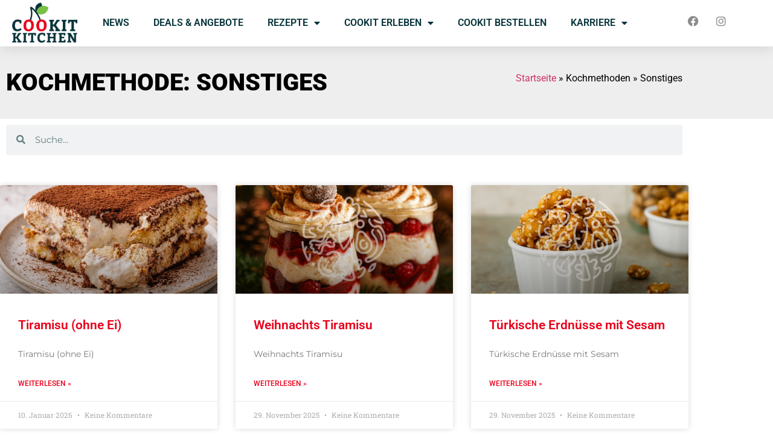

--- FILE ---
content_type: text/html; charset=UTF-8
request_url: https://www.cookit-kitchen.de/kochmethode/sonstiges/
body_size: 30868
content:
<!doctype html>
<html lang="de" prefix="og: https://ogp.me/ns#">
<head>
	<meta charset="UTF-8">
	<meta name="viewport" content="width=device-width, initial-scale=1">
	<link rel="profile" href="https://gmpg.org/xfn/11">
	
<script type="text/plain" data-service="facebook" data-category="marketing">
    window.fbAsyncInit = function() {
        FB.init({
              appId      : '733876043851823',
              xfbml      : true,
              version    : 'v2.8'
        });
        FB.AppEvents.logPageView();
      };

      (function(d, s, id){
         var js, fjs = d.getElementsByTagName(s)[0];
         if (d.getElementById(id)) {return;}
         js = d.createElement(s); js.id = id;
         js.src = "//connect.facebook.net/de_DE/sdk.js";
        fjs.parentNode.insertBefore(js, fjs);
       }(document, 'script', 'facebook-jssdk'));
</script>

<script>function doSaveRecipe() { var BO_HOST = 'https://www.bigoven.com'; var x = document.createElement('script'); x.type = 'text/javascript'; x.id ='boClipRecipeScript'; x.setAttribute('data-url', BO_HOST); x.src = BO_HOST + '/assets/noexpire/js/getrecipe.js?' + (new Date().getTime() / 100000); document.getElementsByTagName('head')[0].appendChild(x); }</script><!-- Jetpack Site Verification Tags -->
<meta name="google-site-verification" content="u8VMsVpEXugA4vPz2FBpohkZPMgTszatTWUnoBfmXe0" />
<meta name="p:domain_verify" content="c8459169add23f603fb054dd92be8bf2" />

<!-- Suchmaschinen-Optimierung durch Rank Math PRO - https://rankmath.com/ -->
<title>Sonstiges Archives - Cookit-Kitchen</title>
<meta name="robots" content="follow, index, max-snippet:-1, max-video-preview:-1, max-image-preview:large"/>
<link rel="canonical" href="https://www.cookit-kitchen.de/rezepte/kochmethode/sonstiges" />
<link rel="next" href="https://www.cookit-kitchen.de/rezepte/kochmethode/sonstiges/page/2/" />
<meta property="og:locale" content="de_DE" />
<meta property="og:type" content="article" />
<meta property="og:title" content="Sonstiges Archives - Cookit-Kitchen" />
<meta property="og:url" content="https://www.cookit-kitchen.de/rezepte/kochmethode/sonstiges" />
<meta property="og:site_name" content="Cookit-Kitchen" />
<meta property="article:publisher" content="https://www.facebook.com/Cookit-Kitchen-110105674090852" />
<meta property="og:image" content="https://i0.wp.com/www.cookit-kitchen.de/wp-content/uploads/2020/07/cookit-logo-trans.png" />
<meta property="og:image:secure_url" content="https://i0.wp.com/www.cookit-kitchen.de/wp-content/uploads/2020/07/cookit-logo-trans.png" />
<meta property="og:image:width" content="623" />
<meta property="og:image:height" content="399" />
<meta property="og:image:type" content="image/png" />
<meta name="twitter:card" content="summary_large_image" />
<meta name="twitter:title" content="Sonstiges Archives - Cookit-Kitchen" />
<meta name="twitter:site" content="@cookit-kitchen" />
<meta name="twitter:image" content="https://i0.wp.com/www.cookit-kitchen.de/wp-content/uploads/2020/07/cookit-logo-trans.png" />
<meta name="twitter:label1" content="Recipes" />
<meta name="twitter:data1" content="66" />
<script type="application/ld+json" class="rank-math-schema-pro">{"@context":"https://schema.org","@graph":[{"@type":"Person","@id":"https://www.cookit-kitchen.de/#person","name":"Cookit Kitchen","url":"https://www.cookit-kitchen.de","sameAs":["https://www.facebook.com/Cookit-Kitchen-110105674090852","https://twitter.com/cookit-kitchen"],"email":"yasin.schwederski@cookit-kitchen.de","address":{"@type":"PostalAddress","streetAddress":"Els\u00e4sser Str. 27","addressRegion":"Hamburg","postalCode":"22049","addressCountry":"DE"},"telephone":"015254190221","image":{"@type":"ImageObject","@id":"https://www.cookit-kitchen.de/#logo","url":"https://www.cookit-kitchen.de/wp-content/uploads/2020/07/cropped-cookit-logo-slogan-trans.png","contentUrl":"https://www.cookit-kitchen.de/wp-content/uploads/2020/07/cropped-cookit-logo-slogan-trans.png","caption":"Cookit-Kitchen","inLanguage":"de","width":"623","height":"500"}},{"@type":"WebSite","@id":"https://www.cookit-kitchen.de/#website","url":"https://www.cookit-kitchen.de","name":"Cookit-Kitchen","publisher":{"@id":"https://www.cookit-kitchen.de/#person"},"inLanguage":"de"},{"@type":"BreadcrumbList","@id":"https://www.cookit-kitchen.de/rezepte/kochmethode/sonstiges#breadcrumb","itemListElement":[{"@type":"ListItem","position":"1","item":{"@id":"https://www.cookit-kitchen.de","name":"Startseite"}},{"@type":"ListItem","position":"2","item":{"@id":"https://www.cookit-kitchen.de/rezepte/kochmethode/sonstiges","name":"Sonstiges"}}]},{"@type":"CollectionPage","@id":"https://www.cookit-kitchen.de/rezepte/kochmethode/sonstiges#webpage","url":"https://www.cookit-kitchen.de/rezepte/kochmethode/sonstiges","name":"Sonstiges Archives - Cookit-Kitchen","isPartOf":{"@id":"https://www.cookit-kitchen.de/#website"},"inLanguage":"de","breadcrumb":{"@id":"https://www.cookit-kitchen.de/rezepte/kochmethode/sonstiges#breadcrumb"}}]}</script>
<!-- /Rank Math WordPress SEO Plugin -->

<link rel='dns-prefetch' href='//www.googletagmanager.com' />
<link rel='dns-prefetch' href='//stats.wp.com' />
<link rel='dns-prefetch' href='//pagead2.googlesyndication.com' />
<link href='https://fonts.gstatic.com' crossorigin rel='preconnect' />
<link rel='preconnect' href='//c0.wp.com' />
<link rel='preconnect' href='//i0.wp.com' />
<link rel="alternate" type="application/rss+xml" title="Cookit-Kitchen &raquo; Feed" href="https://www.cookit-kitchen.de/feed/" />
<link rel="alternate" type="application/rss+xml" title="Cookit-Kitchen &raquo; Kommentar-Feed" href="https://www.cookit-kitchen.de/comments/feed/" />
<link rel="alternate" type="application/rss+xml" title="Cookit-Kitchen &raquo; Sonstiges Kochmethode Feed" href="https://www.cookit-kitchen.de/rezepte/kochmethode/sonstiges/feed/" />

            <meta name="description" content="Ein leckeres Tiramisu aus dem Cookit und dann noch ohne Ei? Dann habe ich hier ein tolles Rezept von euch.">
            <meta property="og:type" content="website">
            <meta property="og:title" content="Tiramisu (ohne Ei)">
            <meta property="og:description" content="Ein leckeres Tiramisu aus dem Cookit und dann noch ohne Ei? Dann habe ich hier ein tolles Rezept von euch.">
            <meta property="og:image" content="https://i0.wp.com/www.cookit-kitchen.de/wp-content/uploads/2026/01/Tiramisu-ohne-Ei.jpg?fit=1080%2C1080&amp;ssl=1">
            <meta property="og:locale" content="de_DE">
            <meta property="og:url" content="https://www.cookit-kitchen.de/rezepte/tiramisu-ohne-ei/"><meta property="fb:app_id" content="733876043851823">
            <meta name="twitter:card" content="summary_large_image">
                <meta name="twitter:title" content="Tiramisu (ohne Ei)">
                <meta name="twitter:description" content="">
                <meta name="twitter:image" content="https://i0.wp.com/www.cookit-kitchen.de/wp-content/uploads/2026/01/Tiramisu-ohne-Ei.jpg?fit=1080%2C1080&amp;ssl=1">
            <title>Sonstiges / Cookit-Kitchen</title>
            <meta name="description" content="">
            <meta property="og:title" content="Sonstiges">
            <meta property="og:description" content=""><link rel="amphtml" href="https://www.cookit-kitchen.de/rezepte/tiramisu-ohne-ei/?amp"><style id='wp-img-auto-sizes-contain-inline-css'>
img:is([sizes=auto i],[sizes^="auto," i]){contain-intrinsic-size:3000px 1500px}
/*# sourceURL=wp-img-auto-sizes-contain-inline-css */
</style>
<style id='wp-emoji-styles-inline-css'>

	img.wp-smiley, img.emoji {
		display: inline !important;
		border: none !important;
		box-shadow: none !important;
		height: 1em !important;
		width: 1em !important;
		margin: 0 0.07em !important;
		vertical-align: -0.1em !important;
		background: none !important;
		padding: 0 !important;
	}
/*# sourceURL=wp-emoji-styles-inline-css */
</style>
<link rel='stylesheet' id='wp-block-library-css' href='https://c0.wp.com/c/6.9/wp-includes/css/dist/block-library/style.min.css' media='all' />
<link rel='stylesheet' id='wpzoom-social-icons-block-style-css' href='https://www.cookit-kitchen.de/wp-content/plugins/social-icons-widget-by-wpzoom/block/dist/style-wpzoom-social-icons.css?ver=4.5.4' media='all' />
<link rel='stylesheet' id='mediaelement-css' href='https://c0.wp.com/c/6.9/wp-includes/js/mediaelement/mediaelementplayer-legacy.min.css' media='all' />
<link rel='stylesheet' id='wp-mediaelement-css' href='https://c0.wp.com/c/6.9/wp-includes/js/mediaelement/wp-mediaelement.min.css' media='all' />
<style id='jetpack-sharing-buttons-style-inline-css'>
.jetpack-sharing-buttons__services-list{display:flex;flex-direction:row;flex-wrap:wrap;gap:0;list-style-type:none;margin:5px;padding:0}.jetpack-sharing-buttons__services-list.has-small-icon-size{font-size:12px}.jetpack-sharing-buttons__services-list.has-normal-icon-size{font-size:16px}.jetpack-sharing-buttons__services-list.has-large-icon-size{font-size:24px}.jetpack-sharing-buttons__services-list.has-huge-icon-size{font-size:36px}@media print{.jetpack-sharing-buttons__services-list{display:none!important}}.editor-styles-wrapper .wp-block-jetpack-sharing-buttons{gap:0;padding-inline-start:0}ul.jetpack-sharing-buttons__services-list.has-background{padding:1.25em 2.375em}
/*# sourceURL=https://www.cookit-kitchen.de/wp-content/plugins/jetpack/_inc/blocks/sharing-buttons/view.css */
</style>
<style id='filebird-block-filebird-gallery-style-inline-css'>
ul.filebird-block-filebird-gallery{margin:auto!important;padding:0!important;width:100%}ul.filebird-block-filebird-gallery.layout-grid{display:grid;grid-gap:20px;align-items:stretch;grid-template-columns:repeat(var(--columns),1fr);justify-items:stretch}ul.filebird-block-filebird-gallery.layout-grid li img{border:1px solid #ccc;box-shadow:2px 2px 6px 0 rgba(0,0,0,.3);height:100%;max-width:100%;-o-object-fit:cover;object-fit:cover;width:100%}ul.filebird-block-filebird-gallery.layout-masonry{-moz-column-count:var(--columns);-moz-column-gap:var(--space);column-gap:var(--space);-moz-column-width:var(--min-width);columns:var(--min-width) var(--columns);display:block;overflow:auto}ul.filebird-block-filebird-gallery.layout-masonry li{margin-bottom:var(--space)}ul.filebird-block-filebird-gallery li{list-style:none}ul.filebird-block-filebird-gallery li figure{height:100%;margin:0;padding:0;position:relative;width:100%}ul.filebird-block-filebird-gallery li figure figcaption{background:linear-gradient(0deg,rgba(0,0,0,.7),rgba(0,0,0,.3) 70%,transparent);bottom:0;box-sizing:border-box;color:#fff;font-size:.8em;margin:0;max-height:100%;overflow:auto;padding:3em .77em .7em;position:absolute;text-align:center;width:100%;z-index:2}ul.filebird-block-filebird-gallery li figure figcaption a{color:inherit}.fb-block-hover-animation-zoomIn figure{overflow:hidden}.fb-block-hover-animation-zoomIn figure img{transform:scale(1);transition:.3s ease-in-out}.fb-block-hover-animation-zoomIn figure:hover img{transform:scale(1.3)}.fb-block-hover-animation-shine figure{overflow:hidden;position:relative}.fb-block-hover-animation-shine figure:before{background:linear-gradient(90deg,hsla(0,0%,100%,0) 0,hsla(0,0%,100%,.3));content:"";display:block;height:100%;left:-75%;position:absolute;top:0;transform:skewX(-25deg);width:50%;z-index:2}.fb-block-hover-animation-shine figure:hover:before{animation:shine .75s}@keyframes shine{to{left:125%}}.fb-block-hover-animation-opacity figure{overflow:hidden}.fb-block-hover-animation-opacity figure img{opacity:1;transition:.3s ease-in-out}.fb-block-hover-animation-opacity figure:hover img{opacity:.5}.fb-block-hover-animation-grayscale figure img{filter:grayscale(100%);transition:.3s ease-in-out}.fb-block-hover-animation-grayscale figure:hover img{filter:grayscale(0)}

/*# sourceURL=https://www.cookit-kitchen.de/wp-content/plugins/filebird-pro/blocks/filebird-gallery/build/style-index.css */
</style>
<link rel='stylesheet' id='gravatar-enhanced-patterns-shared-css' href='https://www.cookit-kitchen.de/wp-content/plugins/gravatar-enhanced/build/patterns-shared.css?ver=226b181ff45084e801e6' media='all' />
<link rel='stylesheet' id='gravatar-enhanced-patterns-edit-css' href='https://www.cookit-kitchen.de/wp-content/plugins/gravatar-enhanced/build/patterns-edit.css?ver=a2fa5a272b4a5f94db7a' media='all' />
<style id='global-styles-inline-css'>
:root{--wp--preset--aspect-ratio--square: 1;--wp--preset--aspect-ratio--4-3: 4/3;--wp--preset--aspect-ratio--3-4: 3/4;--wp--preset--aspect-ratio--3-2: 3/2;--wp--preset--aspect-ratio--2-3: 2/3;--wp--preset--aspect-ratio--16-9: 16/9;--wp--preset--aspect-ratio--9-16: 9/16;--wp--preset--color--black: #000000;--wp--preset--color--cyan-bluish-gray: #abb8c3;--wp--preset--color--white: #ffffff;--wp--preset--color--pale-pink: #f78da7;--wp--preset--color--vivid-red: #cf2e2e;--wp--preset--color--luminous-vivid-orange: #ff6900;--wp--preset--color--luminous-vivid-amber: #fcb900;--wp--preset--color--light-green-cyan: #7bdcb5;--wp--preset--color--vivid-green-cyan: #00d084;--wp--preset--color--pale-cyan-blue: #8ed1fc;--wp--preset--color--vivid-cyan-blue: #0693e3;--wp--preset--color--vivid-purple: #9b51e0;--wp--preset--gradient--vivid-cyan-blue-to-vivid-purple: linear-gradient(135deg,rgb(6,147,227) 0%,rgb(155,81,224) 100%);--wp--preset--gradient--light-green-cyan-to-vivid-green-cyan: linear-gradient(135deg,rgb(122,220,180) 0%,rgb(0,208,130) 100%);--wp--preset--gradient--luminous-vivid-amber-to-luminous-vivid-orange: linear-gradient(135deg,rgb(252,185,0) 0%,rgb(255,105,0) 100%);--wp--preset--gradient--luminous-vivid-orange-to-vivid-red: linear-gradient(135deg,rgb(255,105,0) 0%,rgb(207,46,46) 100%);--wp--preset--gradient--very-light-gray-to-cyan-bluish-gray: linear-gradient(135deg,rgb(238,238,238) 0%,rgb(169,184,195) 100%);--wp--preset--gradient--cool-to-warm-spectrum: linear-gradient(135deg,rgb(74,234,220) 0%,rgb(151,120,209) 20%,rgb(207,42,186) 40%,rgb(238,44,130) 60%,rgb(251,105,98) 80%,rgb(254,248,76) 100%);--wp--preset--gradient--blush-light-purple: linear-gradient(135deg,rgb(255,206,236) 0%,rgb(152,150,240) 100%);--wp--preset--gradient--blush-bordeaux: linear-gradient(135deg,rgb(254,205,165) 0%,rgb(254,45,45) 50%,rgb(107,0,62) 100%);--wp--preset--gradient--luminous-dusk: linear-gradient(135deg,rgb(255,203,112) 0%,rgb(199,81,192) 50%,rgb(65,88,208) 100%);--wp--preset--gradient--pale-ocean: linear-gradient(135deg,rgb(255,245,203) 0%,rgb(182,227,212) 50%,rgb(51,167,181) 100%);--wp--preset--gradient--electric-grass: linear-gradient(135deg,rgb(202,248,128) 0%,rgb(113,206,126) 100%);--wp--preset--gradient--midnight: linear-gradient(135deg,rgb(2,3,129) 0%,rgb(40,116,252) 100%);--wp--preset--font-size--small: 13px;--wp--preset--font-size--medium: 20px;--wp--preset--font-size--large: 36px;--wp--preset--font-size--x-large: 42px;--wp--preset--spacing--20: 0.44rem;--wp--preset--spacing--30: 0.67rem;--wp--preset--spacing--40: 1rem;--wp--preset--spacing--50: 1.5rem;--wp--preset--spacing--60: 2.25rem;--wp--preset--spacing--70: 3.38rem;--wp--preset--spacing--80: 5.06rem;--wp--preset--shadow--natural: 6px 6px 9px rgba(0, 0, 0, 0.2);--wp--preset--shadow--deep: 12px 12px 50px rgba(0, 0, 0, 0.4);--wp--preset--shadow--sharp: 6px 6px 0px rgba(0, 0, 0, 0.2);--wp--preset--shadow--outlined: 6px 6px 0px -3px rgb(255, 255, 255), 6px 6px rgb(0, 0, 0);--wp--preset--shadow--crisp: 6px 6px 0px rgb(0, 0, 0);}:root { --wp--style--global--content-size: 800px;--wp--style--global--wide-size: 1200px; }:where(body) { margin: 0; }.wp-site-blocks > .alignleft { float: left; margin-right: 2em; }.wp-site-blocks > .alignright { float: right; margin-left: 2em; }.wp-site-blocks > .aligncenter { justify-content: center; margin-left: auto; margin-right: auto; }:where(.wp-site-blocks) > * { margin-block-start: 24px; margin-block-end: 0; }:where(.wp-site-blocks) > :first-child { margin-block-start: 0; }:where(.wp-site-blocks) > :last-child { margin-block-end: 0; }:root { --wp--style--block-gap: 24px; }:root :where(.is-layout-flow) > :first-child{margin-block-start: 0;}:root :where(.is-layout-flow) > :last-child{margin-block-end: 0;}:root :where(.is-layout-flow) > *{margin-block-start: 24px;margin-block-end: 0;}:root :where(.is-layout-constrained) > :first-child{margin-block-start: 0;}:root :where(.is-layout-constrained) > :last-child{margin-block-end: 0;}:root :where(.is-layout-constrained) > *{margin-block-start: 24px;margin-block-end: 0;}:root :where(.is-layout-flex){gap: 24px;}:root :where(.is-layout-grid){gap: 24px;}.is-layout-flow > .alignleft{float: left;margin-inline-start: 0;margin-inline-end: 2em;}.is-layout-flow > .alignright{float: right;margin-inline-start: 2em;margin-inline-end: 0;}.is-layout-flow > .aligncenter{margin-left: auto !important;margin-right: auto !important;}.is-layout-constrained > .alignleft{float: left;margin-inline-start: 0;margin-inline-end: 2em;}.is-layout-constrained > .alignright{float: right;margin-inline-start: 2em;margin-inline-end: 0;}.is-layout-constrained > .aligncenter{margin-left: auto !important;margin-right: auto !important;}.is-layout-constrained > :where(:not(.alignleft):not(.alignright):not(.alignfull)){max-width: var(--wp--style--global--content-size);margin-left: auto !important;margin-right: auto !important;}.is-layout-constrained > .alignwide{max-width: var(--wp--style--global--wide-size);}body .is-layout-flex{display: flex;}.is-layout-flex{flex-wrap: wrap;align-items: center;}.is-layout-flex > :is(*, div){margin: 0;}body .is-layout-grid{display: grid;}.is-layout-grid > :is(*, div){margin: 0;}body{padding-top: 0px;padding-right: 0px;padding-bottom: 0px;padding-left: 0px;}a:where(:not(.wp-element-button)){text-decoration: underline;}:root :where(.wp-element-button, .wp-block-button__link){background-color: #32373c;border-width: 0;color: #fff;font-family: inherit;font-size: inherit;font-style: inherit;font-weight: inherit;letter-spacing: inherit;line-height: inherit;padding-top: calc(0.667em + 2px);padding-right: calc(1.333em + 2px);padding-bottom: calc(0.667em + 2px);padding-left: calc(1.333em + 2px);text-decoration: none;text-transform: inherit;}.has-black-color{color: var(--wp--preset--color--black) !important;}.has-cyan-bluish-gray-color{color: var(--wp--preset--color--cyan-bluish-gray) !important;}.has-white-color{color: var(--wp--preset--color--white) !important;}.has-pale-pink-color{color: var(--wp--preset--color--pale-pink) !important;}.has-vivid-red-color{color: var(--wp--preset--color--vivid-red) !important;}.has-luminous-vivid-orange-color{color: var(--wp--preset--color--luminous-vivid-orange) !important;}.has-luminous-vivid-amber-color{color: var(--wp--preset--color--luminous-vivid-amber) !important;}.has-light-green-cyan-color{color: var(--wp--preset--color--light-green-cyan) !important;}.has-vivid-green-cyan-color{color: var(--wp--preset--color--vivid-green-cyan) !important;}.has-pale-cyan-blue-color{color: var(--wp--preset--color--pale-cyan-blue) !important;}.has-vivid-cyan-blue-color{color: var(--wp--preset--color--vivid-cyan-blue) !important;}.has-vivid-purple-color{color: var(--wp--preset--color--vivid-purple) !important;}.has-black-background-color{background-color: var(--wp--preset--color--black) !important;}.has-cyan-bluish-gray-background-color{background-color: var(--wp--preset--color--cyan-bluish-gray) !important;}.has-white-background-color{background-color: var(--wp--preset--color--white) !important;}.has-pale-pink-background-color{background-color: var(--wp--preset--color--pale-pink) !important;}.has-vivid-red-background-color{background-color: var(--wp--preset--color--vivid-red) !important;}.has-luminous-vivid-orange-background-color{background-color: var(--wp--preset--color--luminous-vivid-orange) !important;}.has-luminous-vivid-amber-background-color{background-color: var(--wp--preset--color--luminous-vivid-amber) !important;}.has-light-green-cyan-background-color{background-color: var(--wp--preset--color--light-green-cyan) !important;}.has-vivid-green-cyan-background-color{background-color: var(--wp--preset--color--vivid-green-cyan) !important;}.has-pale-cyan-blue-background-color{background-color: var(--wp--preset--color--pale-cyan-blue) !important;}.has-vivid-cyan-blue-background-color{background-color: var(--wp--preset--color--vivid-cyan-blue) !important;}.has-vivid-purple-background-color{background-color: var(--wp--preset--color--vivid-purple) !important;}.has-black-border-color{border-color: var(--wp--preset--color--black) !important;}.has-cyan-bluish-gray-border-color{border-color: var(--wp--preset--color--cyan-bluish-gray) !important;}.has-white-border-color{border-color: var(--wp--preset--color--white) !important;}.has-pale-pink-border-color{border-color: var(--wp--preset--color--pale-pink) !important;}.has-vivid-red-border-color{border-color: var(--wp--preset--color--vivid-red) !important;}.has-luminous-vivid-orange-border-color{border-color: var(--wp--preset--color--luminous-vivid-orange) !important;}.has-luminous-vivid-amber-border-color{border-color: var(--wp--preset--color--luminous-vivid-amber) !important;}.has-light-green-cyan-border-color{border-color: var(--wp--preset--color--light-green-cyan) !important;}.has-vivid-green-cyan-border-color{border-color: var(--wp--preset--color--vivid-green-cyan) !important;}.has-pale-cyan-blue-border-color{border-color: var(--wp--preset--color--pale-cyan-blue) !important;}.has-vivid-cyan-blue-border-color{border-color: var(--wp--preset--color--vivid-cyan-blue) !important;}.has-vivid-purple-border-color{border-color: var(--wp--preset--color--vivid-purple) !important;}.has-vivid-cyan-blue-to-vivid-purple-gradient-background{background: var(--wp--preset--gradient--vivid-cyan-blue-to-vivid-purple) !important;}.has-light-green-cyan-to-vivid-green-cyan-gradient-background{background: var(--wp--preset--gradient--light-green-cyan-to-vivid-green-cyan) !important;}.has-luminous-vivid-amber-to-luminous-vivid-orange-gradient-background{background: var(--wp--preset--gradient--luminous-vivid-amber-to-luminous-vivid-orange) !important;}.has-luminous-vivid-orange-to-vivid-red-gradient-background{background: var(--wp--preset--gradient--luminous-vivid-orange-to-vivid-red) !important;}.has-very-light-gray-to-cyan-bluish-gray-gradient-background{background: var(--wp--preset--gradient--very-light-gray-to-cyan-bluish-gray) !important;}.has-cool-to-warm-spectrum-gradient-background{background: var(--wp--preset--gradient--cool-to-warm-spectrum) !important;}.has-blush-light-purple-gradient-background{background: var(--wp--preset--gradient--blush-light-purple) !important;}.has-blush-bordeaux-gradient-background{background: var(--wp--preset--gradient--blush-bordeaux) !important;}.has-luminous-dusk-gradient-background{background: var(--wp--preset--gradient--luminous-dusk) !important;}.has-pale-ocean-gradient-background{background: var(--wp--preset--gradient--pale-ocean) !important;}.has-electric-grass-gradient-background{background: var(--wp--preset--gradient--electric-grass) !important;}.has-midnight-gradient-background{background: var(--wp--preset--gradient--midnight) !important;}.has-small-font-size{font-size: var(--wp--preset--font-size--small) !important;}.has-medium-font-size{font-size: var(--wp--preset--font-size--medium) !important;}.has-large-font-size{font-size: var(--wp--preset--font-size--large) !important;}.has-x-large-font-size{font-size: var(--wp--preset--font-size--x-large) !important;}
:root :where(.wp-block-pullquote){font-size: 1.5em;line-height: 1.6;}
/*# sourceURL=global-styles-inline-css */
</style>
<link rel='stylesheet' id='cooked-essentials-css' href='https://www.cookit-kitchen.de/wp-content/plugins/cooked/assets/admin/css/essentials.min.css?ver=1.11.4' media='all' />
<link rel='stylesheet' id='cooked-icons-css' href='https://www.cookit-kitchen.de/wp-content/plugins/cooked/assets/css/icons.min.css?ver=1.11.4' media='all' />
<link rel='stylesheet' id='cooked-styling-css' href='https://www.cookit-kitchen.de/wp-content/plugins/cooked/assets/css/style.min.css?ver=1.11.4' media='all' />
<style id='cooked-styling-inline-css'>
/* Main Color */.cooked-button,.cooked-fsm .cooked-fsm-top,.cooked-fsm .cooked-fsm-mobile-nav,.cooked-fsm .cooked-fsm-mobile-nav a.cooked-active,.cooked-browse-search-button,.cooked-icon-loading,.cooked-progress span,.cooked-recipe-search .cooked-taxonomy-selected,.cooked-recipe-card-modern:hover .cooked-recipe-card-sep,.cooked-recipe-card-modern-centered:hover .cooked-recipe-card-sep { background:#e7011b; }.cooked-timer-obj,.cooked-fsm a { color:#e7011b; }/* Main Color Darker */.cooked-button:hover,.cooked-recipe-search .cooked-taxonomy-selected:hover,.cooked-browse-search-button:hover { background:#79ba46; }
@media screen and ( max-width: 1025px ) {#cooked-timers-wrap { width:90%; margin:0 -45% 0 0; }.cooked-recipe-grid,.cooked-recipe-term-grid { margin:3% -1.5%; width: 103%; }.cooked-term-block.cooked-col-25,.cooked-recipe-grid.cooked-columns-3 .cooked-recipe,.cooked-recipe-grid.cooked-columns-4 .cooked-recipe,.cooked-recipe-grid.cooked-columns-5 .cooked-recipe,.cooked-recipe-grid.cooked-columns-6 .cooked-recipe { width: 47%; margin: 0 1.5% 3%; padding: 0; }}@media screen and ( max-width: 768px ) {.cooked-recipe-grid,.cooked-recipe-term-grid { margin:5% -2.5%; width:105%; }.cooked-term-block.cooked-col-25,.cooked-recipe-grid.cooked-columns-2 .cooked-recipe,.cooked-recipe-grid.cooked-columns-3 .cooked-recipe,.cooked-recipe-grid.cooked-columns-4 .cooked-recipe,.cooked-recipe-grid.cooked-columns-5 .cooked-recipe,.cooked-recipe-grid.cooked-columns-6 .cooked-recipe.cooked-recipe-grid .cooked-recipe { width:95%; margin:0 2.5% 5%; padding:0; }.cooked-recipe-info .cooked-left, .cooked-recipe-info .cooked-right { float:none; display:block; text-align:center; }.cooked-recipe-info > section.cooked-right > span, .cooked-recipe-info > section.cooked-left > span { margin:0.5rem 1rem 1rem; }.cooked-recipe-info > section.cooked-left > span:last-child, .cooked-recipe-info > span:last-child { margin-right:1rem; }.cooked-recipe-info > section.cooked-right > span:first-child { margin-left:1rem; }.cooked-recipe-search .cooked-fields-wrap { padding:0; display:block; }.cooked-recipe-search .cooked-fields-wrap > .cooked-browse-search { width:100%; max-width:100%; border-right:1px solid rgba(0,0,0,.15); margin:2% 0; }.cooked-recipe-search .cooked-fields-wrap.cooked-1-search-fields .cooked-browse-select-block { width:100%; left:0; }.cooked-recipe-search .cooked-fields-wrap > .cooked-field-wrap-select { display:block; width:100%; }.cooked-recipe-search .cooked-sortby-wrap { display:block; position:relative; width:68%; right:auto; top:auto; float:left; margin:0; }.cooked-recipe-search .cooked-sortby-wrap > select { position:absolute; width:100%; border:1px solid rgba(0,0,0,.15); }.cooked-recipe-search .cooked-browse-search-button { width:30%; right:auto; position:relative; display:block; float:right; }.cooked-recipe-search .cooked-browse-select-block { top:3rem; left:-1px; width:calc( 100% + 2px ) !important; border-radius:0 0 10px 10px; max-height:16rem; overflow:auto; transform:translate3d(0,-1px,0); }.cooked-recipe-search .cooked-fields-wrap.cooked-1-search-fields .cooked-browse-select-block { width:100%; padding:1.5rem; }.cooked-recipe-search .cooked-fields-wrap.cooked-2-search-fields .cooked-browse-select-block { width:100%; padding:1.5rem; }.cooked-recipe-search .cooked-fields-wrap.cooked-3-search-fields .cooked-browse-select-block { width:100%; padding:1.5rem; }.cooked-recipe-search .cooked-fields-wrap.cooked-4-search-fields .cooked-browse-select-block { width:100%; padding:1.5rem; }.cooked-recipe-search .cooked-browse-select-block { flex-wrap:wrap; max-height:20rem; }.cooked-recipe-search .cooked-browse-select-block .cooked-tax-column { width:100%; min-width:100%; padding:0 0 1.5rem; }.cooked-recipe-search .cooked-browse-select-block .cooked-tax-column > div { max-height:none; }.cooked-recipe-search .cooked-browse-select-block .cooked-tax-column:last-child { padding:0; }.cooked-recipe-search .cooked-fields-wrap.cooked-1-search-fields .cooked-browse-select-block .cooked-tax-column { width:100%; }.cooked-recipe-search .cooked-fields-wrap.cooked-2-search-fields .cooked-browse-select-block .cooked-tax-column { width:100%; }.cooked-recipe-search .cooked-fields-wrap.cooked-3-search-fields .cooked-browse-select-block .cooked-tax-column { width:100%; }.cooked-recipe-search .cooked-fields-wrap.cooked-4-search-fields .cooked-browse-select-block .cooked-tax-column { width:100%; }#cooked-timers-wrap { width:20rem; right:50%; margin:0 -10rem 0 0; transform:translate3d(0,11.2em,0); }#cooked-timers-wrap.cooked-multiples { margin:0; right:0; border-radius:10px 0 0 0; width:20rem; }#cooked-timers-wrap .cooked-timer-block { padding-left:3.25rem; }#cooked-timers-wrap .cooked-timer-block.cooked-visible { padding-top:1rem; line-height:1.5rem; padding-left:3.25rem; }#cooked-timers-wrap .cooked-timer-block .cooked-timer-step { font-size:0.9rem; }#cooked-timers-wrap .cooked-timer-block .cooked-timer-desc { font-size:1rem; padding:0; }#cooked-timers-wrap .cooked-timer-block .cooked-timer-obj { top:auto; right:auto; width:auto; font-size:1.5rem; line-height:2rem; }#cooked-timers-wrap .cooked-timer-block .cooked-timer-obj > i.cooked-icon { font-size:1.5rem; width:1.3rem; margin-right:0.5rem; }#cooked-timers-wrap .cooked-timer-block i.cooked-icon-times { line-height:1rem; font-size:1rem; top:1.4rem; left:1.2rem; }body.cooked-fsm-active #cooked-timers-wrap { bottom:0; }/* "Slide up" on mobile */.cooked-fsm { opacity:1; transform:scale(1); top:120%; }.cooked-fsm.cooked-active { top:0; }.cooked-fsm .cooked-fsm-mobile-nav { display:block; }.cooked-fsm .cooked-fsm-ingredients,.cooked-fsm .cooked-fsm-directions-wrap { padding:9rem 2rem 1rem; width:100%; display:none; left:0; background:#fff; }.cooked-fsm .cooked-fsm-ingredients.cooked-active,.cooked-fsm .cooked-fsm-directions-wrap.cooked-active { display:block; }.cooked-fsm {-webkit-transition: all 350ms cubic-bezier(0.420, 0.000, 0.150, 1.000);-moz-transition: all 350ms cubic-bezier(0.420, 0.000, 0.150, 1.000);-o-transition: all 350ms cubic-bezier(0.420, 0.000, 0.150, 1.000);transition: all 350ms cubic-bezier(0.420, 0.000, 0.150, 1.000);}}@media screen and ( max-width: 520px ) {.cooked-fsm .cooked-fsm-directions p { font-size:1rem; }.cooked-fsm .cooked-recipe-directions .cooked-heading { font-size:1.25rem; }#cooked-timers-wrap { width:100%; right:0; margin:0; border-radius:0; }.cooked-recipe-search .cooked-fields-wrap > .cooked-browse-search { margin:3% 0; }.cooked-recipe-search .cooked-sortby-wrap { width:67%; }}
/*# sourceURL=cooked-styling-inline-css */
</style>
<link rel='stylesheet' id='events-manager-css' href='https://www.cookit-kitchen.de/wp-content/plugins/events-manager/includes/css/events-manager.min.css?ver=7.2.3.1' media='all' />
<link rel='stylesheet' id='gravatar-enhanced-patterns-view-css' href='https://www.cookit-kitchen.de/wp-content/plugins/gravatar-enhanced/build/patterns-view.css?ver=c8f3511e42e7f7bff2d6' media='all' />
<link rel='stylesheet' id='nta-css-popup-css' href='https://www.cookit-kitchen.de/wp-content/plugins/whatsapp-for-wordpress/assets/css/style.css?ver=6.9' media='all' />
<link rel='stylesheet' id='cmplz-general-css' href='https://www.cookit-kitchen.de/wp-content/plugins/complianz-gdpr-premium/assets/css/cookieblocker.min.css?ver=1749981591' media='all' />
<link rel='stylesheet' id='cooked-add-recipe-css-css' href='https://www.cookit-kitchen.de/wp-content/plugins/cooked-pro-1.11.2/modules/add-recipe/add-recipe.min.css?ver=1.11.2' media='all' />
<link rel='stylesheet' id='cooked-dropzone-css' href='https://www.cookit-kitchen.de/wp-content/plugins/cooked-pro-1.11.2/modules/dropzone/dropzone.min.css?ver=5.2.0' media='all' />
<link rel='stylesheet' id='cooked-interactions-css-css' href='https://www.cookit-kitchen.de/wp-content/plugins/cooked-pro-1.11.2/modules/interactions/interactions.min.css?ver=1.11.2' media='all' />
<link rel='stylesheet' id='cooked-list-styles-css-css' href='https://www.cookit-kitchen.de/wp-content/plugins/cooked-pro-1.11.2/modules/list-styles/list-styles.min.css?ver=1.11.2' media='all' />
<link rel='stylesheet' id='cooked-next-previous-css-css' href='https://www.cookit-kitchen.de/wp-content/plugins/cooked-pro-1.11.2/modules/next-previous/next-previous.min.css?ver=1.11.2' media='all' />
<link rel='stylesheet' id='cooked-pagination-css-css' href='https://www.cookit-kitchen.de/wp-content/plugins/cooked-pro-1.11.2/modules/pagination/pagination.min.css?ver=1.11.2' media='all' />
<link rel='stylesheet' id='cooked-profiles-css-css' href='https://www.cookit-kitchen.de/wp-content/plugins/cooked-pro-1.11.2/modules/profiles/profiles.min.css?ver=1.11.2' media='all' />
<link rel='stylesheet' id='cooked-pro-general-css-css' href='https://www.cookit-kitchen.de/wp-content/plugins/cooked-pro-1.11.2/assets/css/general.min.css?ver=1.11.2' media='all' />
<style id='cooked-pro-general-css-inline-css'>
/* Front-end Fields */.cooked-fe-form input[type="password"]:focus,.cooked-fe-form input[type="email"]:focus,.cooked-fe-form input[type="tel"]:focus,.cooked-fe-form input[type="text"]:focus,.cooked-fe-form input[type="number"]:focus,.cooked-fe-form select:focus { border-color:#e7011b !important; }/* Nutrition Label Color */#cooked-nutrition-label strong.cooked-nut-label { color:#e7011b; }/* Embed Button */.cooked-button.cooked-embed-share { background:#e7011b; }.cooked-button.cooked-embed-share:hover { background:#79ba46; }.cooked-sharing-actions.cooked-minimal-style .cooked-button.cooked-embed-share:hover { background:#79ba46; border-color:#79ba46; }/* Favorite Heart */.cooked-favorite-heart .cooked-icon { color:#e7011b; }.cooked-recipe-full .cooked-recipe-info .cooked-favorite .cooked-favorite-heart.cooked-is-favorite .cooked-icon,.cooked-recipe-full .cooked-recipe-info .cooked-favorite .cooked-favorite-heart.cooked-is-favorite:hover .cooked-icon { color:#e7011b; }/* Rating Stars */.cooked-rating-stars > .cooked-rating-star, .cooked-rating-stars > .cooked-rating-star:hover { color:#dd9933; }.cooked-rating-stars > .cooked-rating-star.cooked-rating-star-empty,.cooked-ratable .cooked-rating-stars.cooked-user-rated > .cooked-rating-star.cooked-rating-star-empty { color:rgba(0,0,0,0.25); }.cooked-ratable .cooked-rating-stars.cooked-user-rated > .cooked-rating-star { color:#ed8a00; }.cooked-ratable .cooked-rating-stars > .cooked-rating-star:hover ~ .cooked-rating-star,.cooked-ratable .cooked-rating-stars > .cooked-rating-star:hover ~ .cooked-rating-star.cooked-rating-star-empty,.cooked-ratable .cooked-rating-stars > .cooked-rating-star.cooked-rating-star-empty:hover,.cooked-ratable .cooked-rating-stars > .cooked-rating-star.cooked-rating-star-empty:hover ~ .cooked-rating-star,.cooked-ratable .cooked-rating-stars > .cooked-rating-star.cooked-rating-star-empty:hover ~ .cooked-rating-star.cooked-rating-star-empty { color:#ed8a00 !important; }.cooked-ratable .cooked-rating-stars:hover > .cooked-rating-star,.cooked-ratable .cooked-rating-stars:hover > .cooked-rating-star.cooked-rating-star-empty { color:rgba(0,0,0,0.35); }.cooked-ratable .cooked-rating-stars > .cooked-rating-star:hover,.cooked-ratable .cooked-rating-stars > .cooked-rating-star.cooked-rating-star-empty:hover { color:#ed8a00 !important; }.cooked-recipe-full .cooked-ratable .cooked-rating-stars:hover > .cooked-rating-star:hover { color:#ed8a00 !important; }.cooked-recipe-info .cooked-current-rating { background:#dd9933; }/* Rating Thumbs */.cooked-rating-thumb.cooked-is-selected .cooked-icon-thumbs-up-solid,.cooked-rating-thumb.cooked-is-selected .cooked-icon-thumbs-up-solid:hover,.cooked-recipe-full .cooked-rating-thumb.cooked-is-selected .cooked-icon-thumbs-up-solid:hover { color:#1491ff; }.cooked-rating-thumb.cooked-is-selected .cooked-icon-thumbs-down-solid,.cooked-rating-thumb.cooked-is-selected .cooked-icon-thumbs-down-solid:hover,.cooked-recipe-full .cooked-rating-thumb.cooked-is-selected .cooked-icon-thumbs-down-solid:hover { color:#d54e21; }/* Secondary Buttons */.dropzone .dz-preview .dz-progress .dz-upload { background:#e7011b; }.dropzone:hover { border-color:#e7011b; }#cooked-directions-builder .cooked-direction-block > .cooked-direction-image:hover { border-color:#e7011b; }#cooked-directions-builder .cooked-direction-block > .cooked-direction-image:hover:before { color:#e7011b; }.dropzone.dz-drag-hover { border-color:#e7011b; }.cooked-button.cooked-secondary-button { background:#e7011b; }.cooked-button.cooked-secondary-button:hover { background:#79ba46; }/* Fitness Colors */.cooked-donut .ct-series-a .ct-slice-donut-solid { fill:#228edd;}.cooked-donut .ct-series-b .ct-slice-donut-solid { fill:#33bf99; }.cooked-donut .ct-series-c .ct-slice-donut-solid { fill:#fb5d3b; }.cooked-recipe-fitness .cooked-recipe .cooked-recipe-fitness-report .cooked-fitness-report-fat { background:#228edd; }.cooked-recipe-fitness .cooked-recipe .cooked-recipe-fitness-report .cooked-fitness-report-carbs { background:#33bf99; }.cooked-recipe-fitness .cooked-recipe .cooked-recipe-fitness-report .cooked-fitness-report-protein { background:#fb5d3b; }
@media screen and ( max-width: 1025px ) {.cooked-recipe-modern { margin:3% -1.5%; width: 103%; }.cooked-recipe-modern.cooked-columns-3 .cooked-recipe,.cooked-recipe-modern.cooked-columns-4 .cooked-recipe,.cooked-recipe-modern.cooked-columns-5 .cooked-recipe,.cooked-recipe-modern.cooked-columns-6 .cooked-recipe { width:47%; margin:0 1.5% 3%; padding:0; }.cooked-recipe-fitness { margin:3% -1.5%; width: 103%; }.cooked-recipe-fitness.cooked-columns-3 .cooked-recipe,.cooked-recipe-fitness.cooked-columns-4 .cooked-recipe,.cooked-recipe-fitness.cooked-columns-5 .cooked-recipe,.cooked-recipe-fitness.cooked-columns-6 .cooked-recipe { width:47%; margin:0 1.5% 3%; padding:0; }}@media screen and ( max-width: 768px ) {.cooked-recipe-grid .cooked-recipe-info .cooked-left > span { float:left; }.cooked-recipe-grid .cooked-recipe-info .cooked-right > span { float:right; }.cooked-recipe-grid .cooked-recipe-info .cooked-left > span,.cooked-recipe-grid .cooked-recipe-info .cooked-right > span { text-align:left; }.cooked-recipe-modern .cooked-recipe-info .cooked-left > span { float:left; }.cooked-recipe-modern .cooked-recipe-info .cooked-right > span { float:right; }.cooked-recipe-modern .cooked-recipe-info .cooked-left > span,.cooked-recipe-modern .cooked-recipe-info .cooked-right > span { text-align:left; }.cooked-recipe-modern { margin:5% -2.5%; width:105%; }.cooked-recipe-modern.cooked-columns-2 .cooked-recipe,.cooked-recipe-modern.cooked-columns-3 .cooked-recipe,.cooked-recipe-modern.cooked-columns-4 .cooked-recipe,.cooked-recipe-modern.cooked-columns-5 .cooked-recipe,.cooked-recipe-modern.cooked-columns-6 .cooked-recipe.cooked-recipe-modern .cooked-recipe { width:95%; margin:0 2.5% 5%; padding:0; }.cooked-recipe-fitness .cooked-recipe-info .cooked-left { float:left; }.cooked-recipe-fitness .cooked-recipe-info .cooked-right { float:right; }.cooked-recipe-fitness .cooked-recipe-info > section.cooked-right > span,.cooked-recipe-fitness .cooked-recipe-info > section.cooked-left > span { margin:0; }.cooked-recipe-fitness { margin:5% -2.5%; width:105%; }.cooked-recipe-fitness.cooked-columns-2 .cooked-recipe,.cooked-recipe-fitness.cooked-columns-3 .cooked-recipe,.cooked-recipe-fitness.cooked-columns-4 .cooked-recipe,.cooked-recipe-fitness.cooked-columns-5 .cooked-recipe,.cooked-recipe-fitness.cooked-columns-6 .cooked-recipe.cooked-recipe-fitness .cooked-recipe { width:95%; margin:0 2.5% 5%; padding:0; }.cooked-recipe-full .cooked-recipe-name,body .cooked-recipe-full .cooked-recipe .cooked-recipe-excerpt { max-width:100%; }.cooked-recipe-full .cooked-recipe-name { font-size:1.5em; }body .cooked-recipe-full .cooked-recipe p { font-size:0.9em !important; }.cooked-recipe-full .cooked-recipe-content { width:80%; }.cooked-fe-form .cooked-field.cooked-field-column-25 select { margin:0; }.cooked-fe-form .cooked-field.cooked-field-column-25 { width:50%; }.cooked-fe-form .cooked-field.cooked-field-column-25:nth-child(2n+2),.cooked-fe-form .cooked-field.cooked-field-column-25:nth-child(4n+4) { width:48%; padding:0; }}@media screen and ( max-width: 520px ) {.cooked-recipe-compact .cooked-recipe-inside { width:70%; }.cooked-recipe-compact .cooked-recipe-inside.cooked-no-rating { width:90%; }.cooked-recipe-compact .cooked-recipe-info-wrap { width:30%; }.cooked-recipe-compact .cooked-recipe-thumb-wrap { display:none; }.cooked-recipe-full .cooked-recipe-name { font-size:1.25em; }body .cooked-recipe-full .cooked-recipe { margin-bottom:1em; }body .cooked-recipe-full .cooked-recipe p { font-size:0.9em !important; }.cooked-recipe-full .cooked-recipe-inside { float:none; width:100%; border-radius:0; text-align:center; top:auto; bottom:0; box-shadow:none; background:rgba(255,255,255,0.8) }.cooked-recipe-full .cooked-recipe-wrap { min-height:inherit; height:auto; }.cooked-recipe-full .cooked-recipe-content { margin:10px; width:auto; }.cooked-fe-form .cooked-field.cooked-field-column-25,.cooked-fe-form .cooked-field.cooked-field-column-33 { width:100%; padding:0; }.cooked-fe-form .cooked-field.cooked-field-column-33:nth-child(3n+3),.cooked-fe-form .cooked-field.cooked-field-column-25:nth-child(2n+2),.cooked-fe-form .cooked-field.cooked-field-column-25:nth-child(4n+4) { width:100%; }}
/*# sourceURL=cooked-pro-general-css-inline-css */
</style>
<link rel='stylesheet' id='cooked-pro-chartist-css' href='https://www.cookit-kitchen.de/wp-content/plugins/cooked-pro-1.11.2/assets/chartist/chartist.min.css?ver=1.11.2' media='all' />
<link rel='stylesheet' id='hello-elementor-css' href='https://www.cookit-kitchen.de/wp-content/themes/hello-elementor/assets/css/reset.css?ver=3.4.5' media='all' />
<link rel='stylesheet' id='hello-elementor-theme-style-css' href='https://www.cookit-kitchen.de/wp-content/themes/hello-elementor/assets/css/theme.css?ver=3.4.5' media='all' />
<link rel='stylesheet' id='hello-elementor-header-footer-css' href='https://www.cookit-kitchen.de/wp-content/themes/hello-elementor/assets/css/header-footer.css?ver=3.4.5' media='all' />
<link rel='stylesheet' id='elementor-frontend-css' href='https://www.cookit-kitchen.de/wp-content/uploads/elementor/css/custom-frontend.min.css?ver=1768722483' media='all' />
<link rel='stylesheet' id='elementor-post-23-css' href='https://www.cookit-kitchen.de/wp-content/uploads/elementor/css/post-23.css?ver=1768722483' media='all' />
<link rel='stylesheet' id='widget-image-css' href='https://www.cookit-kitchen.de/wp-content/plugins/elementor/assets/css/widget-image.min.css?ver=3.34.1' media='all' />
<link rel='stylesheet' id='widget-nav-menu-css' href='https://www.cookit-kitchen.de/wp-content/uploads/elementor/css/custom-pro-widget-nav-menu.min.css?ver=1768722483' media='all' />
<link rel='stylesheet' id='widget-social-icons-css' href='https://www.cookit-kitchen.de/wp-content/plugins/elementor/assets/css/widget-social-icons.min.css?ver=3.34.1' media='all' />
<link rel='stylesheet' id='e-apple-webkit-css' href='https://www.cookit-kitchen.de/wp-content/uploads/elementor/css/custom-apple-webkit.min.css?ver=1768722483' media='all' />
<link rel='stylesheet' id='e-sticky-css' href='https://www.cookit-kitchen.de/wp-content/plugins/elementor-pro/assets/css/modules/sticky.min.css?ver=3.34.0' media='all' />
<link rel='stylesheet' id='widget-heading-css' href='https://www.cookit-kitchen.de/wp-content/plugins/elementor/assets/css/widget-heading.min.css?ver=3.34.1' media='all' />
<link rel='stylesheet' id='widget-icon-list-css' href='https://www.cookit-kitchen.de/wp-content/uploads/elementor/css/custom-widget-icon-list.min.css?ver=1768722483' media='all' />
<link rel='stylesheet' id='widget-spacer-css' href='https://www.cookit-kitchen.de/wp-content/plugins/elementor/assets/css/widget-spacer.min.css?ver=3.34.1' media='all' />
<link rel='stylesheet' id='widget-search-form-css' href='https://www.cookit-kitchen.de/wp-content/plugins/elementor-pro/assets/css/widget-search-form.min.css?ver=3.34.0' media='all' />
<link rel='stylesheet' id='elementor-icons-shared-0-css' href='https://www.cookit-kitchen.de/wp-content/plugins/elementor/assets/lib/font-awesome/css/fontawesome.min.css?ver=5.15.3' media='all' />
<link rel='stylesheet' id='elementor-icons-fa-solid-css' href='https://www.cookit-kitchen.de/wp-content/plugins/elementor/assets/lib/font-awesome/css/solid.min.css?ver=5.15.3' media='all' />
<link rel='stylesheet' id='widget-posts-css' href='https://www.cookit-kitchen.de/wp-content/plugins/elementor-pro/assets/css/widget-posts.min.css?ver=3.34.0' media='all' />
<link rel='stylesheet' id='elementor-icons-css' href='https://www.cookit-kitchen.de/wp-content/plugins/elementor/assets/lib/eicons/css/elementor-icons.min.css?ver=5.45.0' media='all' />
<link rel='stylesheet' id='filebird-elementor-frontend-css' href='https://www.cookit-kitchen.de/wp-content/plugins/filebird-pro/includes/PageBuilders/Elementor/assets/css/frontend.css?ver=6.5.2' media='all' />
<link rel='stylesheet' id='font-awesome-5-all-css' href='https://www.cookit-kitchen.de/wp-content/plugins/elementor/assets/lib/font-awesome/css/all.min.css?ver=3.34.1' media='all' />
<link rel='stylesheet' id='font-awesome-4-shim-css' href='https://www.cookit-kitchen.de/wp-content/plugins/elementor/assets/lib/font-awesome/css/v4-shims.min.css?ver=3.34.1' media='all' />
<link rel='stylesheet' id='elementor-post-78-css' href='https://www.cookit-kitchen.de/wp-content/uploads/elementor/css/post-78.css?ver=1768722483' media='all' />
<link rel='stylesheet' id='elementor-post-83-css' href='https://www.cookit-kitchen.de/wp-content/uploads/elementor/css/post-83.css?ver=1768722483' media='all' />
<link rel='stylesheet' id='elementor-post-5209-css' href='https://www.cookit-kitchen.de/wp-content/uploads/elementor/css/post-5209.css?ver=1768722576' media='all' />
<link rel='stylesheet' id='wpzoom-social-icons-socicon-css' href='https://www.cookit-kitchen.de/wp-content/plugins/social-icons-widget-by-wpzoom/assets/css/wpzoom-socicon.css?ver=1768506360' media='all' />
<link rel='stylesheet' id='wpzoom-social-icons-genericons-css' href='https://www.cookit-kitchen.de/wp-content/plugins/social-icons-widget-by-wpzoom/assets/css/genericons.css?ver=1768506360' media='all' />
<link rel='stylesheet' id='wpzoom-social-icons-academicons-css' href='https://www.cookit-kitchen.de/wp-content/plugins/social-icons-widget-by-wpzoom/assets/css/academicons.min.css?ver=1768506360' media='all' />
<link rel='stylesheet' id='wpzoom-social-icons-font-awesome-3-css' href='https://www.cookit-kitchen.de/wp-content/plugins/social-icons-widget-by-wpzoom/assets/css/font-awesome-3.min.css?ver=1768506360' media='all' />
<link rel='stylesheet' id='dashicons-css' href='https://c0.wp.com/c/6.9/wp-includes/css/dashicons.min.css' media='all' />
<link rel='stylesheet' id='wpzoom-social-icons-styles-css' href='https://www.cookit-kitchen.de/wp-content/plugins/social-icons-widget-by-wpzoom/assets/css/wpzoom-social-icons-styles.css?ver=1768506360' media='all' />
<link rel='stylesheet' id='gravatar-enhanced-hovercards-css' href='https://www.cookit-kitchen.de/wp-content/plugins/gravatar-enhanced/build/style-hovercards.css?ver=801f9da4ebe630b1776f' media='all' />
<link rel='stylesheet' id='eael-general-css' href='https://www.cookit-kitchen.de/wp-content/plugins/essential-addons-for-elementor-lite/assets/front-end/css/view/general.min.css?ver=6.5.7' media='all' />
<link rel='preload' as='font'  id='wpzoom-social-icons-font-academicons-woff2-css' href='https://www.cookit-kitchen.de/wp-content/plugins/social-icons-widget-by-wpzoom/assets/font/academicons.woff2?v=1.9.2' type='font/woff2' crossorigin />
<link rel='preload' as='font'  id='wpzoom-social-icons-font-fontawesome-3-woff2-css' href='https://www.cookit-kitchen.de/wp-content/plugins/social-icons-widget-by-wpzoom/assets/font/fontawesome-webfont.woff2?v=4.7.0' type='font/woff2' crossorigin />
<link rel='preload' as='font'  id='wpzoom-social-icons-font-genericons-woff-css' href='https://www.cookit-kitchen.de/wp-content/plugins/social-icons-widget-by-wpzoom/assets/font/Genericons.woff' type='font/woff' crossorigin />
<link rel='preload' as='font'  id='wpzoom-social-icons-font-socicon-woff2-css' href='https://www.cookit-kitchen.de/wp-content/plugins/social-icons-widget-by-wpzoom/assets/font/socicon.woff2?v=4.5.4' type='font/woff2' crossorigin />
<link rel='stylesheet' id='elementor-gf-local-roboto-css' href='https://www.cookit-kitchen.de/wp-content/uploads/elementor/google-fonts/css/roboto.css?ver=1742240760' media='all' />
<link rel='stylesheet' id='elementor-gf-local-robotoslab-css' href='https://www.cookit-kitchen.de/wp-content/uploads/elementor/google-fonts/css/robotoslab.css?ver=1742240772' media='all' />
<link rel='stylesheet' id='elementor-gf-local-montserrat-css' href='https://www.cookit-kitchen.de/wp-content/uploads/elementor/google-fonts/css/montserrat.css?ver=1742240789' media='all' />
<link rel='stylesheet' id='elementor-icons-fa-brands-css' href='https://www.cookit-kitchen.de/wp-content/plugins/elementor/assets/lib/font-awesome/css/brands.min.css?ver=5.15.3' media='all' />
<script src="https://c0.wp.com/c/6.9/wp-includes/js/jquery/jquery.min.js" id="jquery-core-js"></script>
<script src="https://c0.wp.com/c/6.9/wp-includes/js/jquery/jquery-migrate.min.js" id="jquery-migrate-js"></script>
<script src="https://c0.wp.com/c/6.9/wp-includes/js/jquery/ui/core.min.js" id="jquery-ui-core-js"></script>
<script src="https://c0.wp.com/c/6.9/wp-includes/js/jquery/ui/mouse.min.js" id="jquery-ui-mouse-js"></script>
<script src="https://c0.wp.com/c/6.9/wp-includes/js/jquery/ui/sortable.min.js" id="jquery-ui-sortable-js"></script>
<script src="https://c0.wp.com/c/6.9/wp-includes/js/jquery/ui/datepicker.min.js" id="jquery-ui-datepicker-js"></script>
<script id="jquery-ui-datepicker-js-after">
jQuery(function(jQuery){jQuery.datepicker.setDefaults({"closeText":"Schlie\u00dfen","currentText":"Heute","monthNames":["Januar","Februar","M\u00e4rz","April","Mai","Juni","Juli","August","September","Oktober","November","Dezember"],"monthNamesShort":["Jan.","Feb.","M\u00e4rz","Apr.","Mai","Juni","Juli","Aug.","Sep.","Okt.","Nov.","Dez."],"nextText":"Weiter","prevText":"Zur\u00fcck","dayNames":["Sonntag","Montag","Dienstag","Mittwoch","Donnerstag","Freitag","Samstag"],"dayNamesShort":["So.","Mo.","Di.","Mi.","Do.","Fr.","Sa."],"dayNamesMin":["S","M","D","M","D","F","S"],"dateFormat":"d. MM yy","firstDay":1,"isRTL":false});});
//# sourceURL=jquery-ui-datepicker-js-after
</script>
<script src="https://c0.wp.com/c/6.9/wp-includes/js/jquery/ui/resizable.min.js" id="jquery-ui-resizable-js"></script>
<script src="https://c0.wp.com/c/6.9/wp-includes/js/jquery/ui/draggable.min.js" id="jquery-ui-draggable-js"></script>
<script src="https://c0.wp.com/c/6.9/wp-includes/js/jquery/ui/controlgroup.min.js" id="jquery-ui-controlgroup-js"></script>
<script src="https://c0.wp.com/c/6.9/wp-includes/js/jquery/ui/checkboxradio.min.js" id="jquery-ui-checkboxradio-js"></script>
<script src="https://c0.wp.com/c/6.9/wp-includes/js/jquery/ui/button.min.js" id="jquery-ui-button-js"></script>
<script src="https://c0.wp.com/c/6.9/wp-includes/js/jquery/ui/dialog.min.js" id="jquery-ui-dialog-js"></script>
<script id="events-manager-js-extra">
var EM = {"ajaxurl":"https://www.cookit-kitchen.de/wp-admin/admin-ajax.php","locationajaxurl":"https://www.cookit-kitchen.de/wp-admin/admin-ajax.php?action=locations_search","firstDay":"1","locale":"de","dateFormat":"yy-mm-dd","ui_css":"https://www.cookit-kitchen.de/wp-content/plugins/events-manager/includes/css/jquery-ui/build.min.css","show24hours":"1","is_ssl":"1","autocomplete_limit":"10","calendar":{"breakpoints":{"small":560,"medium":908,"large":false},"month_format":"M Y"},"phone":"","datepicker":{"format":"Y-m-d","locale":"de"},"search":{"breakpoints":{"small":650,"medium":850,"full":false}},"url":"https://www.cookit-kitchen.de/wp-content/plugins/events-manager","assets":{"input.em-uploader":{"js":{"em-uploader":{"url":"https://www.cookit-kitchen.de/wp-content/plugins/events-manager/includes/js/em-uploader.js?v=7.2.3.1","event":"em_uploader_ready"}}},".em-event-editor":{"js":{"event-editor":{"url":"https://www.cookit-kitchen.de/wp-content/plugins/events-manager/includes/js/events-manager-event-editor.js?v=7.2.3.1","event":"em_event_editor_ready"}},"css":{"event-editor":"https://www.cookit-kitchen.de/wp-content/plugins/events-manager/includes/css/events-manager-event-editor.min.css?v=7.2.3.1"}},".em-recurrence-sets, .em-timezone":{"js":{"luxon":{"url":"luxon/luxon.js?v=7.2.3.1","event":"em_luxon_ready"}}},".em-booking-form, #em-booking-form, .em-booking-recurring, .em-event-booking-form":{"js":{"em-bookings":{"url":"https://www.cookit-kitchen.de/wp-content/plugins/events-manager/includes/js/bookingsform.js?v=7.2.3.1","event":"em_booking_form_js_loaded"}}},"#em-opt-archetypes":{"js":{"archetypes":"https://www.cookit-kitchen.de/wp-content/plugins/events-manager/includes/js/admin-archetype-editor.js?v=7.2.3.1","archetypes_ms":"https://www.cookit-kitchen.de/wp-content/plugins/events-manager/includes/js/admin-archetypes.js?v=7.2.3.1","qs":"qs/qs.js?v=7.2.3.1"}}},"cached":"1","bookingInProgress":"Bitte warte, w\u00e4hrend die Buchung abgeschickt wird.","tickets_save":"Ticket speichern","bookingajaxurl":"https://www.cookit-kitchen.de/wp-admin/admin-ajax.php","bookings_export_save":"Buchungen exportieren","bookings_settings_save":"Einstellungen speichern","booking_delete":"Bist du dir sicher, dass du es l\u00f6schen m\u00f6chtest?","booking_offset":"30","bookings":{"submit_button":{"text":{"default":"Reservierung abschicken","free":"Reservierung abschicken","payment":"Reservierung abschicken","processing":"Buchung in Bearbeitung ..."}},"update_listener":""},"bb_full":"Ausverkauft","bb_book":"Jetzt buchen","bb_booking":"Buche ...","bb_booked":"Buchung Abgesendet","bb_error":"Buchung Fehler. Nochmal versuchen?","bb_cancel":"Stornieren","bb_canceling":"Stornieren ...","bb_cancelled":"Abgesagt","bb_cancel_error":"Stornierung fehlgeschlagen. Nochmal versuchen?","txt_search":"Suche","txt_searching":"Suche...","txt_loading":"Wird geladen\u00a0\u2026"};
//# sourceURL=events-manager-js-extra
</script>
<script src="https://www.cookit-kitchen.de/wp-content/plugins/events-manager/includes/js/events-manager.js?ver=7.2.3.1" id="events-manager-js"></script>
<script src="https://www.cookit-kitchen.de/wp-content/plugins/events-manager/includes/external/flatpickr/l10n/de.js?ver=7.2.3.1" id="em-flatpickr-localization-js"></script>
<script id="nta-js-popup-js-extra">
var ntaWA = {"ga":"1","ajaxurl":"https://www.cookit-kitchen.de/wp-admin/admin-ajax.php","nonce":"818f6a05a3"};
//# sourceURL=nta-js-popup-js-extra
</script>
<script src="https://www.cookit-kitchen.de/wp-content/plugins/whatsapp-for-wordpress/assets/js/main.js?ver=6.9" id="nta-js-popup-js"></script>
<script src="https://www.cookit-kitchen.de/wp-content/plugins/cooked-pro-1.11.2/assets/chartist/chartist.min.js?ver=1.11.2" id="cooked-pro-chartist-js"></script>
<script src="https://www.cookit-kitchen.de/wp-content/plugins/elementor/assets/lib/font-awesome/js/v4-shims.min.js?ver=3.34.1" id="font-awesome-4-shim-js"></script>

<!-- Google Tag (gtac.js) durch Site-Kit hinzugefügt -->
<!-- Von Site Kit hinzugefügtes Google-Analytics-Snippet -->
<script src="https://www.googletagmanager.com/gtag/js?id=G-44YQD9PLMH" id="google_gtagjs-js" async></script>
<script id="google_gtagjs-js-after">
window.dataLayer = window.dataLayer || [];function gtag(){dataLayer.push(arguments);}
gtag("set","linker",{"domains":["www.cookit-kitchen.de"]});
gtag("js", new Date());
gtag("set", "developer_id.dZTNiMT", true);
gtag("config", "G-44YQD9PLMH");
//# sourceURL=google_gtagjs-js-after
</script>
<link rel="https://api.w.org/" href="https://www.cookit-kitchen.de/wp-json/" /><link rel="EditURI" type="application/rsd+xml" title="RSD" href="https://www.cookit-kitchen.de/xmlrpc.php?rsd" />
<meta name="generator" content="WordPress 6.9" />

		<!-- GA Google Analytics @ https://m0n.co/ga -->
		<script type="text/plain" data-service="google-analytics" data-category="statistics" async data-cmplz-src="https://www.googletagmanager.com/gtag/js?id=UA-179085877-1"></script>
		<script>
			window.dataLayer = window.dataLayer || [];
			function gtag(){dataLayer.push(arguments);}
			gtag('js', new Date());
			gtag('config', 'UA-179085877-1');
		</script>

	<!-- Global site tag (gtag.js) - Google Analytics -->
<script type="text/plain" data-service="google-analytics" data-category="statistics" async data-cmplz-src="https://www.googletagmanager.com/gtag/js?id=UA-179085877-1"></script>
<script>
  window.dataLayer = window.dataLayer || [];
  function gtag(){dataLayer.push(arguments);}
  gtag('js', new Date());

  gtag('config', 'UA-179085877-1');
</script>
<meta name="generator" content="Site Kit by Google 1.170.0" />        <style>
            .wa__stt_offline {
                pointer-events: none;
            }

            .wa__button_text_only_me .wa__btn_txt {
                padding-top: 16px !important;
                padding-bottom: 15px !important;
            }

            .wa__popup_content_item .wa__cs_img_wrap {
                width: 48px;
                height: 48px;
            }

            .wa__popup_chat_box .wa__popup_heading {
                background: #e40c1e;
            }

            .wa__btn_popup .wa__btn_popup_icon {
                background: #e40c1e;
            }

            .wa__popup_chat_box .wa__stt {
                border-left: 2px solid #e40c1e;
            }

            .wa__popup_chat_box .wa__popup_heading .wa__popup_title {
                color: #ffffff;
            }

            .wa__popup_chat_box .wa__popup_heading .wa__popup_intro {
                color: #ffffff;
                opacity: 0.8;
            }

            .wa__popup_chat_box .wa__popup_heading .wa__popup_intro strong {}

                    </style>
	<style>img#wpstats{display:none}</style>
					<style>.cmplz-hidden {
					display: none !important;
				}</style><!-- Analytics by WP Statistics - https://wp-statistics.com -->

<!-- Durch Site Kit hinzugefügte Google AdSense Metatags -->
<meta name="google-adsense-platform-account" content="ca-host-pub-2644536267352236">
<meta name="google-adsense-platform-domain" content="sitekit.withgoogle.com">
<!-- Beende durch Site Kit hinzugefügte Google AdSense Metatags -->
<meta name="generator" content="Elementor 3.34.1; features: additional_custom_breakpoints; settings: css_print_method-external, google_font-enabled, font_display-auto">
<meta property="fb:app_id" content="733876043851823" />			<style>
				.e-con.e-parent:nth-of-type(n+4):not(.e-lazyloaded):not(.e-no-lazyload),
				.e-con.e-parent:nth-of-type(n+4):not(.e-lazyloaded):not(.e-no-lazyload) * {
					background-image: none !important;
				}
				@media screen and (max-height: 1024px) {
					.e-con.e-parent:nth-of-type(n+3):not(.e-lazyloaded):not(.e-no-lazyload),
					.e-con.e-parent:nth-of-type(n+3):not(.e-lazyloaded):not(.e-no-lazyload) * {
						background-image: none !important;
					}
				}
				@media screen and (max-height: 640px) {
					.e-con.e-parent:nth-of-type(n+2):not(.e-lazyloaded):not(.e-no-lazyload),
					.e-con.e-parent:nth-of-type(n+2):not(.e-lazyloaded):not(.e-no-lazyload) * {
						background-image: none !important;
					}
				}
			</style>
			
<!-- Von Site Kit hinzugefügtes Google-Tag-Manager-Snippet -->
<script>
			( function( w, d, s, l, i ) {
				w[l] = w[l] || [];
				w[l].push( {'gtm.start': new Date().getTime(), event: 'gtm.js'} );
				var f = d.getElementsByTagName( s )[0],
					j = d.createElement( s ), dl = l != 'dataLayer' ? '&l=' + l : '';
				j.async = true;
				j.src = 'https://www.googletagmanager.com/gtm.js?id=' + i + dl;
				f.parentNode.insertBefore( j, f );
			} )( window, document, 'script', 'dataLayer', 'GTM-PF9GN3X' );
			
</script>

<!-- Ende des von Site Kit hinzugefügten Google-Tag-Manager-Snippets -->

<!-- Von Site Kit hinzugefügtes Google-AdSense-Snippet -->
<script async src="https://pagead2.googlesyndication.com/pagead/js/adsbygoogle.js?client=ca-pub-4238612869546722&amp;host=ca-host-pub-2644536267352236" crossorigin="anonymous"></script>

<!-- Ende des von Site Kit hinzugefügten Google-AdSense-Snippets -->
<link rel="icon" href="https://i0.wp.com/www.cookit-kitchen.de/wp-content/uploads/2020/07/cookit-bildmarke-trans.png?fit=32%2C32&#038;ssl=1" sizes="32x32" />
<link rel="icon" href="https://i0.wp.com/www.cookit-kitchen.de/wp-content/uploads/2020/07/cookit-bildmarke-trans.png?fit=192%2C192&#038;ssl=1" sizes="192x192" />
<link rel="apple-touch-icon" href="https://i0.wp.com/www.cookit-kitchen.de/wp-content/uploads/2020/07/cookit-bildmarke-trans.png?fit=180%2C180&#038;ssl=1" />
<meta name="msapplication-TileImage" content="https://i0.wp.com/www.cookit-kitchen.de/wp-content/uploads/2020/07/cookit-bildmarke-trans.png?fit=270%2C270&#038;ssl=1" />
		<style id="wp-custom-css">
			.entry-title {
    text-align: center;
}		</style>
		</head>
<body data-cmplz=1 class="archive tax-cp_recipe_cooking_method term-sonstiges term-315 wp-custom-logo wp-embed-responsive wp-theme-hello-elementor hello-elementor-default elementor-page-5209 elementor-default elementor-template-full-width elementor-kit-23">

		<!-- Von Site Kit hinzugefügtes Google-Tag-Manager-(noscript)-Snippet -->
		<noscript>
			<iframe src="https://www.googletagmanager.com/ns.html?id=GTM-PF9GN3X" height="0" width="0" style="display:none;visibility:hidden"></iframe>
		</noscript>
		<!-- Ende des von Site Kit hinzugefügten Google-Tag-Manager-(noscript)-Snippets -->
		
<a class="skip-link screen-reader-text" href="#content">Zum Inhalt springen</a>

		<header data-elementor-type="header" data-elementor-id="78" class="elementor elementor-78 elementor-location-header" data-elementor-post-type="elementor_library">
					<header data-particle_enable="false" data-particle-mobile-disabled="false" class="elementor-section elementor-top-section elementor-element elementor-element-3dfc2d87 elementor-section-content-middle elementor-section-full_width elementor-section-stretched elementor-section-height-default elementor-section-height-default" data-id="3dfc2d87" data-element_type="section" data-settings="{&quot;background_background&quot;:&quot;classic&quot;,&quot;sticky&quot;:&quot;top&quot;,&quot;stretch_section&quot;:&quot;section-stretched&quot;,&quot;sticky_on&quot;:[&quot;widescreen&quot;,&quot;desktop&quot;,&quot;laptop&quot;,&quot;tablet_extra&quot;,&quot;tablet&quot;,&quot;mobile_extra&quot;,&quot;mobile&quot;],&quot;sticky_offset&quot;:0,&quot;sticky_effects_offset&quot;:0,&quot;sticky_anchor_link_offset&quot;:0}">
						<div class="elementor-container elementor-column-gap-no">
					<header class="elementor-column elementor-col-25 elementor-top-column elementor-element elementor-element-55e2b760" data-id="55e2b760" data-element_type="column">
			<div class="elementor-widget-wrap elementor-element-populated">
						<div class="elementor-element elementor-element-77005860 elementor-widget elementor-widget-theme-site-logo elementor-widget-image" data-id="77005860" data-element_type="widget" data-widget_type="theme-site-logo.default">
				<div class="elementor-widget-container">
											<a href="https://www.cookit-kitchen.de">
			<img fetchpriority="high" width="623" height="399" src="https://i0.wp.com/www.cookit-kitchen.de/wp-content/uploads/2020/07/cookit-logo-trans.png?fit=623%2C399&amp;ssl=1" class="attachment-full size-full wp-image-191" alt="" srcset="https://i0.wp.com/www.cookit-kitchen.de/wp-content/uploads/2020/07/cookit-logo-trans.png?w=623&amp;ssl=1 623w, https://i0.wp.com/www.cookit-kitchen.de/wp-content/uploads/2020/07/cookit-logo-trans.png?resize=300%2C192&amp;ssl=1 300w" sizes="(max-width: 623px) 100vw, 623px" />				</a>
											</div>
				</div>
					</div>
		</header>
				<header class="elementor-column elementor-col-50 elementor-top-column elementor-element elementor-element-585d6e2c" data-id="585d6e2c" data-element_type="column">
			<div class="elementor-widget-wrap elementor-element-populated">
						<div class="elementor-element elementor-element-640ee67 elementor-nav-menu__align-center elementor-nav-menu--stretch elementor-nav-menu__text-align-center elementor-nav-menu--dropdown-tablet elementor-nav-menu--toggle elementor-nav-menu--burger elementor-widget elementor-widget-nav-menu" data-id="640ee67" data-element_type="widget" data-settings="{&quot;full_width&quot;:&quot;stretch&quot;,&quot;layout&quot;:&quot;horizontal&quot;,&quot;submenu_icon&quot;:{&quot;value&quot;:&quot;&lt;i class=\&quot;fas fa-caret-down\&quot; aria-hidden=\&quot;true\&quot;&gt;&lt;\/i&gt;&quot;,&quot;library&quot;:&quot;fa-solid&quot;},&quot;toggle&quot;:&quot;burger&quot;}" data-widget_type="nav-menu.default">
				<div class="elementor-widget-container">
								<nav aria-label="Menü" class="elementor-nav-menu--main elementor-nav-menu__container elementor-nav-menu--layout-horizontal e--pointer-double-line e--animation-grow">
				<ul id="menu-1-640ee67" class="elementor-nav-menu"><li class="menu-item menu-item-type-post_type menu-item-object-page menu-item-353"><a href="https://www.cookit-kitchen.de/blog/" class="elementor-item">NEWS</a></li>
<li class="menu-item menu-item-type-post_type menu-item-object-page menu-item-10523"><a href="https://www.cookit-kitchen.de/deals-und-angebote/" class="elementor-item">DEALS &#038; ANGEBOTE</a></li>
<li class="menu-item menu-item-type-post_type menu-item-object-page menu-item-has-children menu-item-785"><a href="https://www.cookit-kitchen.de/rezepte/" class="elementor-item">REZEPTE</a>
<ul class="sub-menu elementor-nav-menu--dropdown">
	<li class="menu-item menu-item-type-post_type menu-item-object-page menu-item-4592"><a href="https://www.cookit-kitchen.de/rezepte/" class="elementor-sub-item">Rezepte</a></li>
	<li class="menu-item menu-item-type-post_type menu-item-object-page menu-item-2702"><a href="https://www.cookit-kitchen.de/mein-kochbuch/" class="elementor-sub-item">Mein Kochbuch</a></li>
</ul>
</li>
<li class="menu-item menu-item-type-post_type menu-item-object-page menu-item-has-children menu-item-1367"><a href="https://www.cookit-kitchen.de/cookit-experte/" class="elementor-item">COOKIT ERLEBEN</a>
<ul class="sub-menu elementor-nav-menu--dropdown">
	<li class="menu-item menu-item-type-post_type menu-item-object-page menu-item-4593"><a href="https://www.cookit-kitchen.de/cookit-experte/" class="elementor-sub-item">Cookit Berater finden</a></li>
	<li class="menu-item menu-item-type-post_type menu-item-object-page menu-item-592"><a href="https://www.cookit-kitchen.de/cookit/" class="elementor-sub-item">Bosch Cookit</a></li>
	<li class="menu-item menu-item-type-post_type menu-item-object-page menu-item-7299"><a href="https://www.cookit-kitchen.de/veranstaltungen/" class="elementor-sub-item">Veranstaltungen</a></li>
</ul>
</li>
<li class="menu-item menu-item-type-post_type menu-item-object-page menu-item-8058"><a href="https://www.cookit-kitchen.de/bosch-cookit-bestellen/" class="elementor-item">COOKIT BESTELLEN</a></li>
<li class="menu-item menu-item-type-post_type menu-item-object-page menu-item-has-children menu-item-6530"><a href="https://www.cookit-kitchen.de/karriere/" class="elementor-item">KARRIERE</a>
<ul class="sub-menu elementor-nav-menu--dropdown">
	<li class="menu-item menu-item-type-post_type menu-item-object-page menu-item-203"><a href="https://www.cookit-kitchen.de/uber-uns/" class="elementor-sub-item">ÜBER UNS</a></li>
</ul>
</li>
</ul>			</nav>
					<div class="elementor-menu-toggle" role="button" tabindex="0" aria-label="Menü Umschalter" aria-expanded="false">
			<i aria-hidden="true" role="presentation" class="elementor-menu-toggle__icon--open eicon-menu-bar"></i><i aria-hidden="true" role="presentation" class="elementor-menu-toggle__icon--close eicon-close"></i>		</div>
					<nav class="elementor-nav-menu--dropdown elementor-nav-menu__container" aria-hidden="true">
				<ul id="menu-2-640ee67" class="elementor-nav-menu"><li class="menu-item menu-item-type-post_type menu-item-object-page menu-item-353"><a href="https://www.cookit-kitchen.de/blog/" class="elementor-item" tabindex="-1">NEWS</a></li>
<li class="menu-item menu-item-type-post_type menu-item-object-page menu-item-10523"><a href="https://www.cookit-kitchen.de/deals-und-angebote/" class="elementor-item" tabindex="-1">DEALS &#038; ANGEBOTE</a></li>
<li class="menu-item menu-item-type-post_type menu-item-object-page menu-item-has-children menu-item-785"><a href="https://www.cookit-kitchen.de/rezepte/" class="elementor-item" tabindex="-1">REZEPTE</a>
<ul class="sub-menu elementor-nav-menu--dropdown">
	<li class="menu-item menu-item-type-post_type menu-item-object-page menu-item-4592"><a href="https://www.cookit-kitchen.de/rezepte/" class="elementor-sub-item" tabindex="-1">Rezepte</a></li>
	<li class="menu-item menu-item-type-post_type menu-item-object-page menu-item-2702"><a href="https://www.cookit-kitchen.de/mein-kochbuch/" class="elementor-sub-item" tabindex="-1">Mein Kochbuch</a></li>
</ul>
</li>
<li class="menu-item menu-item-type-post_type menu-item-object-page menu-item-has-children menu-item-1367"><a href="https://www.cookit-kitchen.de/cookit-experte/" class="elementor-item" tabindex="-1">COOKIT ERLEBEN</a>
<ul class="sub-menu elementor-nav-menu--dropdown">
	<li class="menu-item menu-item-type-post_type menu-item-object-page menu-item-4593"><a href="https://www.cookit-kitchen.de/cookit-experte/" class="elementor-sub-item" tabindex="-1">Cookit Berater finden</a></li>
	<li class="menu-item menu-item-type-post_type menu-item-object-page menu-item-592"><a href="https://www.cookit-kitchen.de/cookit/" class="elementor-sub-item" tabindex="-1">Bosch Cookit</a></li>
	<li class="menu-item menu-item-type-post_type menu-item-object-page menu-item-7299"><a href="https://www.cookit-kitchen.de/veranstaltungen/" class="elementor-sub-item" tabindex="-1">Veranstaltungen</a></li>
</ul>
</li>
<li class="menu-item menu-item-type-post_type menu-item-object-page menu-item-8058"><a href="https://www.cookit-kitchen.de/bosch-cookit-bestellen/" class="elementor-item" tabindex="-1">COOKIT BESTELLEN</a></li>
<li class="menu-item menu-item-type-post_type menu-item-object-page menu-item-has-children menu-item-6530"><a href="https://www.cookit-kitchen.de/karriere/" class="elementor-item" tabindex="-1">KARRIERE</a>
<ul class="sub-menu elementor-nav-menu--dropdown">
	<li class="menu-item menu-item-type-post_type menu-item-object-page menu-item-203"><a href="https://www.cookit-kitchen.de/uber-uns/" class="elementor-sub-item" tabindex="-1">ÜBER UNS</a></li>
</ul>
</li>
</ul>			</nav>
						</div>
				</div>
					</div>
		</header>
				<header class="elementor-column elementor-col-25 elementor-top-column elementor-element elementor-element-eb89d15 elementor-hidden-phone" data-id="eb89d15" data-element_type="column">
			<div class="elementor-widget-wrap elementor-element-populated">
						<div class="elementor-element elementor-element-03b2e93 e-grid-align-mobile-center elementor-shape-rounded elementor-grid-0 e-grid-align-center elementor-widget elementor-widget-social-icons" data-id="03b2e93" data-element_type="widget" data-widget_type="social-icons.default">
				<div class="elementor-widget-container">
							<div class="elementor-social-icons-wrapper elementor-grid" role="list">
							<span class="elementor-grid-item" role="listitem">
					<a class="elementor-icon elementor-social-icon elementor-social-icon-facebook-f elementor-repeater-item-0267196" href="http://www.facebook.com/groups/boschcookitfansdeutschland/" target="_blank">
						<span class="elementor-screen-only">Facebook-f</span>
						<i aria-hidden="true" class="fab fa-facebook-f"></i>					</a>
				</span>
							<span class="elementor-grid-item" role="listitem">
					<a class="elementor-icon elementor-social-icon elementor-social-icon-instagram elementor-repeater-item-47edc2e" href="https://www.instagram.com/cookit_kitchen/" target="_blank">
						<span class="elementor-screen-only">Instagram</span>
						<i aria-hidden="true" class="fab fa-instagram"></i>					</a>
				</span>
					</div>
						</div>
				</div>
					</div>
		</header>
					</div>
		</header>
				</header>
				<div data-elementor-type="archive" data-elementor-id="5209" class="elementor elementor-5209 elementor-location-archive" data-elementor-post-type="elementor_library">
					<section data-particle_enable="false" data-particle-mobile-disabled="false" class="elementor-section elementor-top-section elementor-element elementor-element-44f54c6a elementor-section-height-min-height elementor-section-content-middle elementor-section-boxed elementor-section-height-default elementor-section-items-middle" data-id="44f54c6a" data-element_type="section" data-settings="{&quot;background_background&quot;:&quot;classic&quot;}">
						<div class="elementor-container elementor-column-gap-default">
					<div class="elementor-column elementor-col-50 elementor-top-column elementor-element elementor-element-65801dcb" data-id="65801dcb" data-element_type="column">
			<div class="elementor-widget-wrap elementor-element-populated">
						<div class="elementor-element elementor-element-7d8e4f0a elementor-widget elementor-widget-heading" data-id="7d8e4f0a" data-element_type="widget" data-widget_type="heading.default">
				<div class="elementor-widget-container">
					<h1 class="elementor-heading-title elementor-size-default">Kochmethode: Sonstiges</h1>				</div>
				</div>
					</div>
		</div>
				<div class="elementor-column elementor-col-50 elementor-top-column elementor-element elementor-element-447c5e7c" data-id="447c5e7c" data-element_type="column">
			<div class="elementor-widget-wrap elementor-element-populated">
						<div class="elementor-element elementor-element-35880c7d elementor-align-right elementor-mobile-align-center elementor-widget elementor-widget-breadcrumbs" data-id="35880c7d" data-element_type="widget" data-widget_type="breadcrumbs.default">
				<div class="elementor-widget-container">
					<nav aria-label="breadcrumbs" class="rank-math-breadcrumb"><p><a href="https://www.cookit-kitchen.de">Startseite</a><span class="separator"> &raquo; </span><span class="last">Kochmethoden</span><span class="separator"> &raquo; </span><span class="last">Sonstiges</span></p></nav>				</div>
				</div>
					</div>
		</div>
					</div>
		</section>
				<section data-particle_enable="false" data-particle-mobile-disabled="false" class="elementor-section elementor-top-section elementor-element elementor-element-82d9835 elementor-section-boxed elementor-section-height-default elementor-section-height-default" data-id="82d9835" data-element_type="section">
						<div class="elementor-container elementor-column-gap-default">
					<div class="elementor-column elementor-col-100 elementor-top-column elementor-element elementor-element-0ef9a64" data-id="0ef9a64" data-element_type="column">
			<div class="elementor-widget-wrap elementor-element-populated">
						<div class="elementor-element elementor-element-106ddfa elementor-search-form--skin-minimal elementor-widget elementor-widget-search-form" data-id="106ddfa" data-element_type="widget" data-settings="{&quot;skin&quot;:&quot;minimal&quot;}" data-widget_type="search-form.default">
				<div class="elementor-widget-container">
							<search role="search">
			<form class="elementor-search-form" action="https://www.cookit-kitchen.de" method="get">
												<div class="elementor-search-form__container">
					<label class="elementor-screen-only" for="elementor-search-form-106ddfa">Suche</label>

											<div class="elementor-search-form__icon">
							<i aria-hidden="true" class="fas fa-search"></i>							<span class="elementor-screen-only">Suche</span>
						</div>
					
					<input id="elementor-search-form-106ddfa" placeholder="Suche..." class="elementor-search-form__input" type="search" name="s" value="">
					
					
									</div>
			</form>
		</search>
						</div>
				</div>
					</div>
		</div>
					</div>
		</section>
				<section data-particle_enable="false" data-particle-mobile-disabled="false" class="elementor-section elementor-top-section elementor-element elementor-element-2354fc79 elementor-section-content-top elementor-section-boxed elementor-section-height-default elementor-section-height-default" data-id="2354fc79" data-element_type="section">
						<div class="elementor-container elementor-column-gap-no">
					<div class="elementor-column elementor-col-100 elementor-top-column elementor-element elementor-element-24247713" data-id="24247713" data-element_type="column">
			<div class="elementor-widget-wrap elementor-element-populated">
						<div class="elementor-element elementor-element-49a31711 elementor-grid-3 elementor-grid-tablet-2 elementor-grid-mobile-1 elementor-posts--thumbnail-top elementor-card-shadow-yes elementor-posts__hover-gradient elementor-widget elementor-widget-archive-posts" data-id="49a31711" data-element_type="widget" data-settings="{&quot;archive_cards_columns&quot;:&quot;3&quot;,&quot;archive_cards_columns_tablet&quot;:&quot;2&quot;,&quot;archive_cards_columns_mobile&quot;:&quot;1&quot;,&quot;archive_cards_row_gap&quot;:{&quot;unit&quot;:&quot;px&quot;,&quot;size&quot;:35,&quot;sizes&quot;:[]},&quot;archive_cards_row_gap_widescreen&quot;:{&quot;unit&quot;:&quot;px&quot;,&quot;size&quot;:&quot;&quot;,&quot;sizes&quot;:[]},&quot;archive_cards_row_gap_laptop&quot;:{&quot;unit&quot;:&quot;px&quot;,&quot;size&quot;:&quot;&quot;,&quot;sizes&quot;:[]},&quot;archive_cards_row_gap_tablet_extra&quot;:{&quot;unit&quot;:&quot;px&quot;,&quot;size&quot;:&quot;&quot;,&quot;sizes&quot;:[]},&quot;archive_cards_row_gap_tablet&quot;:{&quot;unit&quot;:&quot;px&quot;,&quot;size&quot;:&quot;&quot;,&quot;sizes&quot;:[]},&quot;archive_cards_row_gap_mobile_extra&quot;:{&quot;unit&quot;:&quot;px&quot;,&quot;size&quot;:&quot;&quot;,&quot;sizes&quot;:[]},&quot;archive_cards_row_gap_mobile&quot;:{&quot;unit&quot;:&quot;px&quot;,&quot;size&quot;:&quot;&quot;,&quot;sizes&quot;:[]},&quot;pagination_type&quot;:&quot;numbers&quot;}" data-widget_type="archive-posts.archive_cards">
				<div class="elementor-widget-container">
							<div class="elementor-posts-container elementor-posts elementor-posts--skin-cards elementor-grid" role="list">
				<article class="elementor-post elementor-grid-item post-2471 cp_recipe type-cp_recipe status-publish has-post-thumbnail hentry cp_recipe_category-dessert-und-suessspeisen cp_recipe_cuisine-italienisch cp_recipe_cooking_method-sonstiges cp_recipe_tags-besondere-anlaesse cp_recipe_tags-dessert" role="listitem">
			<div class="elementor-post__card">
				<a class="elementor-post__thumbnail__link" href="https://www.cookit-kitchen.de/rezepte/tiramisu-ohne-ei/" tabindex="-1" ><div class="elementor-post__thumbnail"><img width="1080" height="1080" src="https://i0.wp.com/www.cookit-kitchen.de/wp-content/uploads/2026/01/Tiramisu-ohne-Ei.jpg?fit=1080%2C1080&amp;ssl=1" class="attachment-full size-full wp-image-11695" alt="" decoding="async" srcset="https://i0.wp.com/www.cookit-kitchen.de/wp-content/uploads/2026/01/Tiramisu-ohne-Ei.jpg?w=1080&amp;ssl=1 1080w, https://i0.wp.com/www.cookit-kitchen.de/wp-content/uploads/2026/01/Tiramisu-ohne-Ei.jpg?resize=300%2C300&amp;ssl=1 300w, https://i0.wp.com/www.cookit-kitchen.de/wp-content/uploads/2026/01/Tiramisu-ohne-Ei.jpg?resize=150%2C150&amp;ssl=1 150w, https://i0.wp.com/www.cookit-kitchen.de/wp-content/uploads/2026/01/Tiramisu-ohne-Ei.jpg?resize=768%2C768&amp;ssl=1 768w, https://i0.wp.com/www.cookit-kitchen.de/wp-content/uploads/2026/01/Tiramisu-ohne-Ei.jpg?resize=700%2C700&amp;ssl=1 700w" sizes="(max-width: 1080px) 100vw, 1080px" /></div></a>
				<div class="elementor-post__text">
				<h3 class="elementor-post__title">
			<a href="https://www.cookit-kitchen.de/rezepte/tiramisu-ohne-ei/" >
				Tiramisu (ohne Ei)			</a>
		</h3>
				<div class="elementor-post__excerpt">
			<p>Tiramisu (ohne Ei)</p>
		</div>
		
		<a class="elementor-post__read-more" href="https://www.cookit-kitchen.de/rezepte/tiramisu-ohne-ei/" aria-label="Mehr über Tiramisu (ohne Ei)" tabindex="-1" >
			Weiterlesen »		</a>

				</div>
				<div class="elementor-post__meta-data">
					<span class="elementor-post-date">
			10. Januar 2026		</span>
				<span class="elementor-post-avatar">
			Keine Kommentare		</span>
				</div>
					</div>
		</article>
				<article class="elementor-post elementor-grid-item post-11578 cp_recipe type-cp_recipe status-publish has-post-thumbnail hentry cp_recipe_category-dessert-und-suessspeisen cp_recipe_cuisine-deutsch cp_recipe_cooking_method-sonstiges cp_recipe_tags-dessert cp_recipe_tags-einfach cp_recipe_tags-schnell cp_recipe_tags-weihnachten" role="listitem">
			<div class="elementor-post__card">
				<a class="elementor-post__thumbnail__link" href="https://www.cookit-kitchen.de/rezepte/weihnachts-tiramisu/" tabindex="-1" ><div class="elementor-post__thumbnail"><img width="480" height="480" src="https://i0.wp.com/www.cookit-kitchen.de/wp-content/uploads/2025/11/Weihnachts-Tiramisu.png?fit=480%2C480&amp;ssl=1" class="attachment-full size-full wp-image-11579" alt="" decoding="async" srcset="https://i0.wp.com/www.cookit-kitchen.de/wp-content/uploads/2025/11/Weihnachts-Tiramisu.png?w=480&amp;ssl=1 480w, https://i0.wp.com/www.cookit-kitchen.de/wp-content/uploads/2025/11/Weihnachts-Tiramisu.png?resize=300%2C300&amp;ssl=1 300w, https://i0.wp.com/www.cookit-kitchen.de/wp-content/uploads/2025/11/Weihnachts-Tiramisu.png?resize=150%2C150&amp;ssl=1 150w" sizes="(max-width: 480px) 100vw, 480px" /></div></a>
				<div class="elementor-post__text">
				<h3 class="elementor-post__title">
			<a href="https://www.cookit-kitchen.de/rezepte/weihnachts-tiramisu/" >
				Weihnachts Tiramisu			</a>
		</h3>
				<div class="elementor-post__excerpt">
			<p>Weihnachts Tiramisu</p>
		</div>
		
		<a class="elementor-post__read-more" href="https://www.cookit-kitchen.de/rezepte/weihnachts-tiramisu/" aria-label="Mehr über Weihnachts Tiramisu" tabindex="-1" >
			Weiterlesen »		</a>

				</div>
				<div class="elementor-post__meta-data">
					<span class="elementor-post-date">
			29. November 2025		</span>
				<span class="elementor-post-avatar">
			Keine Kommentare		</span>
				</div>
					</div>
		</article>
				<article class="elementor-post elementor-grid-item post-11574 cp_recipe type-cp_recipe status-publish has-post-thumbnail hentry cp_recipe_category-sonstiges cp_recipe_cuisine-tuerkisch cp_recipe_cooking_method-sonstiges cp_recipe_tags-einfach cp_recipe_tags-schnell cp_recipe_tags-snack" role="listitem">
			<div class="elementor-post__card">
				<a class="elementor-post__thumbnail__link" href="https://www.cookit-kitchen.de/rezepte/tuerkische-erdnuesse-mit-sesam/" tabindex="-1" ><div class="elementor-post__thumbnail"><img loading="lazy" width="1080" height="1080" src="https://i0.wp.com/www.cookit-kitchen.de/wp-content/uploads/2025/11/Tuerkische-Erdnuesse-mit-Sesam.jpg?fit=1080%2C1080&amp;ssl=1" class="attachment-full size-full wp-image-11575" alt="Türkische Erdnüsse mit Sesam" decoding="async" srcset="https://i0.wp.com/www.cookit-kitchen.de/wp-content/uploads/2025/11/Tuerkische-Erdnuesse-mit-Sesam.jpg?w=1080&amp;ssl=1 1080w, https://i0.wp.com/www.cookit-kitchen.de/wp-content/uploads/2025/11/Tuerkische-Erdnuesse-mit-Sesam.jpg?resize=300%2C300&amp;ssl=1 300w, https://i0.wp.com/www.cookit-kitchen.de/wp-content/uploads/2025/11/Tuerkische-Erdnuesse-mit-Sesam.jpg?resize=150%2C150&amp;ssl=1 150w, https://i0.wp.com/www.cookit-kitchen.de/wp-content/uploads/2025/11/Tuerkische-Erdnuesse-mit-Sesam.jpg?resize=768%2C768&amp;ssl=1 768w, https://i0.wp.com/www.cookit-kitchen.de/wp-content/uploads/2025/11/Tuerkische-Erdnuesse-mit-Sesam.jpg?resize=700%2C700&amp;ssl=1 700w" sizes="(max-width: 1080px) 100vw, 1080px" /></div></a>
				<div class="elementor-post__text">
				<h3 class="elementor-post__title">
			<a href="https://www.cookit-kitchen.de/rezepte/tuerkische-erdnuesse-mit-sesam/" >
				Türkische Erdnüsse mit Sesam			</a>
		</h3>
				<div class="elementor-post__excerpt">
			<p>Türkische Erdnüsse mit Sesam</p>
		</div>
		
		<a class="elementor-post__read-more" href="https://www.cookit-kitchen.de/rezepte/tuerkische-erdnuesse-mit-sesam/" aria-label="Mehr über Türkische Erdnüsse mit Sesam" tabindex="-1" >
			Weiterlesen »		</a>

				</div>
				<div class="elementor-post__meta-data">
					<span class="elementor-post-date">
			29. November 2025		</span>
				<span class="elementor-post-avatar">
			Keine Kommentare		</span>
				</div>
					</div>
		</article>
				<article class="elementor-post elementor-grid-item post-11011 cp_recipe type-cp_recipe status-publish has-post-thumbnail hentry cp_recipe_category-getraenke cp_recipe_cuisine-deutsch cp_recipe_cooking_method-sonstiges cp_recipe_tags-alkohol cp_recipe_tags-getraenke cp_recipe_tags-sommer" role="listitem">
			<div class="elementor-post__card">
				<a class="elementor-post__thumbnail__link" href="https://www.cookit-kitchen.de/rezepte/frozen-watermelon-daiquiri/" tabindex="-1" ><div class="elementor-post__thumbnail"><img loading="lazy" width="1080" height="1080" src="https://i0.wp.com/www.cookit-kitchen.de/wp-content/uploads/2025/07/Frozen-Watermelon-Daiquiri.png?fit=1080%2C1080&amp;ssl=1" class="attachment-full size-full wp-image-11020" alt="Frozen Watermelon Daiquiri" decoding="async" srcset="https://i0.wp.com/www.cookit-kitchen.de/wp-content/uploads/2025/07/Frozen-Watermelon-Daiquiri.png?w=1080&amp;ssl=1 1080w, https://i0.wp.com/www.cookit-kitchen.de/wp-content/uploads/2025/07/Frozen-Watermelon-Daiquiri.png?resize=300%2C300&amp;ssl=1 300w, https://i0.wp.com/www.cookit-kitchen.de/wp-content/uploads/2025/07/Frozen-Watermelon-Daiquiri.png?resize=150%2C150&amp;ssl=1 150w, https://i0.wp.com/www.cookit-kitchen.de/wp-content/uploads/2025/07/Frozen-Watermelon-Daiquiri.png?resize=768%2C768&amp;ssl=1 768w, https://i0.wp.com/www.cookit-kitchen.de/wp-content/uploads/2025/07/Frozen-Watermelon-Daiquiri.png?resize=700%2C700&amp;ssl=1 700w" sizes="(max-width: 1080px) 100vw, 1080px" /></div></a>
				<div class="elementor-post__text">
				<h3 class="elementor-post__title">
			<a href="https://www.cookit-kitchen.de/rezepte/frozen-watermelon-daiquiri/" >
				Frozen Watermelon Daiquiri			</a>
		</h3>
				<div class="elementor-post__excerpt">
			<p>Frozen Watermelon Daiquiri</p>
		</div>
		
		<a class="elementor-post__read-more" href="https://www.cookit-kitchen.de/rezepte/frozen-watermelon-daiquiri/" aria-label="Mehr über Frozen Watermelon Daiquiri" tabindex="-1" >
			Weiterlesen »		</a>

				</div>
				<div class="elementor-post__meta-data">
					<span class="elementor-post-date">
			17. Juli 2025		</span>
				<span class="elementor-post-avatar">
			Keine Kommentare		</span>
				</div>
					</div>
		</article>
				<article class="elementor-post elementor-grid-item post-11015 cp_recipe type-cp_recipe status-publish has-post-thumbnail hentry cp_recipe_category-getraenke cp_recipe_cuisine-deutsch cp_recipe_cooking_method-sonstiges cp_recipe_tags-alkohol cp_recipe_tags-getraenke cp_recipe_tags-sommer" role="listitem">
			<div class="elementor-post__card">
				<a class="elementor-post__thumbnail__link" href="https://www.cookit-kitchen.de/rezepte/ananas-basilikum-slush/" tabindex="-1" ><div class="elementor-post__thumbnail"><img loading="lazy" width="1080" height="1080" src="https://i0.wp.com/www.cookit-kitchen.de/wp-content/uploads/2025/07/Ananas-Basilikum-Slush.png?fit=1080%2C1080&amp;ssl=1" class="attachment-full size-full wp-image-11019" alt="Ananas Basilikum Slush" decoding="async" srcset="https://i0.wp.com/www.cookit-kitchen.de/wp-content/uploads/2025/07/Ananas-Basilikum-Slush.png?w=1080&amp;ssl=1 1080w, https://i0.wp.com/www.cookit-kitchen.de/wp-content/uploads/2025/07/Ananas-Basilikum-Slush.png?resize=300%2C300&amp;ssl=1 300w, https://i0.wp.com/www.cookit-kitchen.de/wp-content/uploads/2025/07/Ananas-Basilikum-Slush.png?resize=150%2C150&amp;ssl=1 150w, https://i0.wp.com/www.cookit-kitchen.de/wp-content/uploads/2025/07/Ananas-Basilikum-Slush.png?resize=768%2C768&amp;ssl=1 768w, https://i0.wp.com/www.cookit-kitchen.de/wp-content/uploads/2025/07/Ananas-Basilikum-Slush.png?resize=700%2C700&amp;ssl=1 700w" sizes="(max-width: 1080px) 100vw, 1080px" /></div></a>
				<div class="elementor-post__text">
				<h3 class="elementor-post__title">
			<a href="https://www.cookit-kitchen.de/rezepte/ananas-basilikum-slush/" >
				Ananas Basilikum Slush			</a>
		</h3>
				<div class="elementor-post__excerpt">
			<p>Ananas Basilikum Slush</p>
		</div>
		
		<a class="elementor-post__read-more" href="https://www.cookit-kitchen.de/rezepte/ananas-basilikum-slush/" aria-label="Mehr über Ananas Basilikum Slush" tabindex="-1" >
			Weiterlesen »		</a>

				</div>
				<div class="elementor-post__meta-data">
					<span class="elementor-post-date">
			16. Juli 2025		</span>
				<span class="elementor-post-avatar">
			Keine Kommentare		</span>
				</div>
					</div>
		</article>
				<article class="elementor-post elementor-grid-item post-11005 cp_recipe type-cp_recipe status-publish has-post-thumbnail hentry cp_recipe_category-getraenke cp_recipe_cuisine-deutsch cp_recipe_cooking_method-sonstiges cp_recipe_tags-alkohol cp_recipe_tags-getraenke cp_recipe_tags-sommer" role="listitem">
			<div class="elementor-post__card">
				<a class="elementor-post__thumbnail__link" href="https://www.cookit-kitchen.de/rezepte/frozen-mango-slush/" tabindex="-1" ><div class="elementor-post__thumbnail"><img loading="lazy" width="1080" height="1080" src="https://i0.wp.com/www.cookit-kitchen.de/wp-content/uploads/2025/07/Frozen-Mango-Slush.png?fit=1080%2C1080&amp;ssl=1" class="attachment-full size-full wp-image-11021" alt="Frozen Mango Slush" decoding="async" srcset="https://i0.wp.com/www.cookit-kitchen.de/wp-content/uploads/2025/07/Frozen-Mango-Slush.png?w=1080&amp;ssl=1 1080w, https://i0.wp.com/www.cookit-kitchen.de/wp-content/uploads/2025/07/Frozen-Mango-Slush.png?resize=300%2C300&amp;ssl=1 300w, https://i0.wp.com/www.cookit-kitchen.de/wp-content/uploads/2025/07/Frozen-Mango-Slush.png?resize=150%2C150&amp;ssl=1 150w, https://i0.wp.com/www.cookit-kitchen.de/wp-content/uploads/2025/07/Frozen-Mango-Slush.png?resize=768%2C768&amp;ssl=1 768w, https://i0.wp.com/www.cookit-kitchen.de/wp-content/uploads/2025/07/Frozen-Mango-Slush.png?resize=700%2C700&amp;ssl=1 700w" sizes="(max-width: 1080px) 100vw, 1080px" /></div></a>
				<div class="elementor-post__text">
				<h3 class="elementor-post__title">
			<a href="https://www.cookit-kitchen.de/rezepte/frozen-mango-slush/" >
				Frozen Mango Slush			</a>
		</h3>
				<div class="elementor-post__excerpt">
			<p>Frozen Mango Slush</p>
		</div>
		
		<a class="elementor-post__read-more" href="https://www.cookit-kitchen.de/rezepte/frozen-mango-slush/" aria-label="Mehr über Frozen Mango Slush" tabindex="-1" >
			Weiterlesen »		</a>

				</div>
				<div class="elementor-post__meta-data">
					<span class="elementor-post-date">
			15. Juli 2025		</span>
				<span class="elementor-post-avatar">
			Keine Kommentare		</span>
				</div>
					</div>
		</article>
				<article class="elementor-post elementor-grid-item post-11001 cp_recipe type-cp_recipe status-publish has-post-thumbnail hentry cp_recipe_category-getraenke cp_recipe_cuisine-deutsch cp_recipe_cooking_method-sonstiges cp_recipe_tags-alkohol cp_recipe_tags-getraenke cp_recipe_tags-sommer" role="listitem">
			<div class="elementor-post__card">
				<a class="elementor-post__thumbnail__link" href="https://www.cookit-kitchen.de/rezepte/pfirsich-rose-slush/" tabindex="-1" ><div class="elementor-post__thumbnail"><img loading="lazy" width="1080" height="1080" src="https://i0.wp.com/www.cookit-kitchen.de/wp-content/uploads/2025/07/Pfirsich-Rose-Slush.png?fit=1080%2C1080&amp;ssl=1" class="attachment-full size-full wp-image-10997" alt="Pfirsich Rose Slush" decoding="async" srcset="https://i0.wp.com/www.cookit-kitchen.de/wp-content/uploads/2025/07/Pfirsich-Rose-Slush.png?w=1080&amp;ssl=1 1080w, https://i0.wp.com/www.cookit-kitchen.de/wp-content/uploads/2025/07/Pfirsich-Rose-Slush.png?resize=300%2C300&amp;ssl=1 300w, https://i0.wp.com/www.cookit-kitchen.de/wp-content/uploads/2025/07/Pfirsich-Rose-Slush.png?resize=150%2C150&amp;ssl=1 150w, https://i0.wp.com/www.cookit-kitchen.de/wp-content/uploads/2025/07/Pfirsich-Rose-Slush.png?resize=768%2C768&amp;ssl=1 768w, https://i0.wp.com/www.cookit-kitchen.de/wp-content/uploads/2025/07/Pfirsich-Rose-Slush.png?resize=700%2C700&amp;ssl=1 700w" sizes="(max-width: 1080px) 100vw, 1080px" /></div></a>
				<div class="elementor-post__text">
				<h3 class="elementor-post__title">
			<a href="https://www.cookit-kitchen.de/rezepte/pfirsich-rose-slush/" >
				Pfirsich Rose Slush			</a>
		</h3>
				<div class="elementor-post__excerpt">
			<p>Pfirsich Rose Slush</p>
		</div>
		
		<a class="elementor-post__read-more" href="https://www.cookit-kitchen.de/rezepte/pfirsich-rose-slush/" aria-label="Mehr über Pfirsich Rose Slush" tabindex="-1" >
			Weiterlesen »		</a>

				</div>
				<div class="elementor-post__meta-data">
					<span class="elementor-post-date">
			14. Juli 2025		</span>
				<span class="elementor-post-avatar">
			Keine Kommentare		</span>
				</div>
					</div>
		</article>
				<article class="elementor-post elementor-grid-item post-10999 cp_recipe type-cp_recipe status-publish has-post-thumbnail hentry cp_recipe_category-getraenke cp_recipe_cuisine-deutsch cp_recipe_cooking_method-sonstiges cp_recipe_tags-alkohol cp_recipe_tags-getraenke cp_recipe_tags-sommer" role="listitem">
			<div class="elementor-post__card">
				<a class="elementor-post__thumbnail__link" href="https://www.cookit-kitchen.de/rezepte/erdbeer-aperol-slush/" tabindex="-1" ><div class="elementor-post__thumbnail"><img loading="lazy" width="1080" height="1080" src="https://i0.wp.com/www.cookit-kitchen.de/wp-content/uploads/2025/07/Erdbeer-Aperol-Slush.png?fit=1080%2C1080&amp;ssl=1" class="attachment-full size-full wp-image-11023" alt="Erdbeer Aperol Slush" decoding="async" srcset="https://i0.wp.com/www.cookit-kitchen.de/wp-content/uploads/2025/07/Erdbeer-Aperol-Slush.png?w=1080&amp;ssl=1 1080w, https://i0.wp.com/www.cookit-kitchen.de/wp-content/uploads/2025/07/Erdbeer-Aperol-Slush.png?resize=300%2C300&amp;ssl=1 300w, https://i0.wp.com/www.cookit-kitchen.de/wp-content/uploads/2025/07/Erdbeer-Aperol-Slush.png?resize=150%2C150&amp;ssl=1 150w, https://i0.wp.com/www.cookit-kitchen.de/wp-content/uploads/2025/07/Erdbeer-Aperol-Slush.png?resize=768%2C768&amp;ssl=1 768w, https://i0.wp.com/www.cookit-kitchen.de/wp-content/uploads/2025/07/Erdbeer-Aperol-Slush.png?resize=700%2C700&amp;ssl=1 700w" sizes="(max-width: 1080px) 100vw, 1080px" /></div></a>
				<div class="elementor-post__text">
				<h3 class="elementor-post__title">
			<a href="https://www.cookit-kitchen.de/rezepte/erdbeer-aperol-slush/" >
				Erdbeer Aperol Slush			</a>
		</h3>
				<div class="elementor-post__excerpt">
			<p>Frucht trifft Feierlaune &#8211; und du wirst ihn lieben! Erdbeeren? Check. Eis? Check. Aperol? Doppelt Check.</p>
		</div>
		
		<a class="elementor-post__read-more" href="https://www.cookit-kitchen.de/rezepte/erdbeer-aperol-slush/" aria-label="Mehr über Erdbeer Aperol Slush" tabindex="-1" >
			Weiterlesen »		</a>

				</div>
				<div class="elementor-post__meta-data">
					<span class="elementor-post-date">
			13. Juli 2025		</span>
				<span class="elementor-post-avatar">
			Keine Kommentare		</span>
				</div>
					</div>
		</article>
				<article class="elementor-post elementor-grid-item post-10875 cp_recipe type-cp_recipe status-publish has-post-thumbnail hentry cp_recipe_category-getraenke cp_recipe_cuisine-deutsch cp_recipe_cooking_method-sonstiges cp_recipe_tags-getraenke cp_recipe_tags-sommer" role="listitem">
			<div class="elementor-post__card">
				<a class="elementor-post__thumbnail__link" href="https://www.cookit-kitchen.de/rezepte/pinke-limonade/" tabindex="-1" ><div class="elementor-post__thumbnail"><img loading="lazy" width="1080" height="1080" src="https://i0.wp.com/www.cookit-kitchen.de/wp-content/uploads/2025/05/Pinke-Limonade.png?fit=1080%2C1080&amp;ssl=1" class="attachment-full size-full wp-image-10876" alt="Pinke Limonade" decoding="async" srcset="https://i0.wp.com/www.cookit-kitchen.de/wp-content/uploads/2025/05/Pinke-Limonade.png?w=1080&amp;ssl=1 1080w, https://i0.wp.com/www.cookit-kitchen.de/wp-content/uploads/2025/05/Pinke-Limonade.png?resize=300%2C300&amp;ssl=1 300w, https://i0.wp.com/www.cookit-kitchen.de/wp-content/uploads/2025/05/Pinke-Limonade.png?resize=150%2C150&amp;ssl=1 150w, https://i0.wp.com/www.cookit-kitchen.de/wp-content/uploads/2025/05/Pinke-Limonade.png?resize=768%2C768&amp;ssl=1 768w, https://i0.wp.com/www.cookit-kitchen.de/wp-content/uploads/2025/05/Pinke-Limonade.png?resize=700%2C700&amp;ssl=1 700w" sizes="(max-width: 1080px) 100vw, 1080px" /></div></a>
				<div class="elementor-post__text">
				<h3 class="elementor-post__title">
			<a href="https://www.cookit-kitchen.de/rezepte/pinke-limonade/" >
				Pinke Limonade			</a>
		</h3>
				<div class="elementor-post__excerpt">
			<p>Leuchtend pink, superfruchtig und herrlich erfrischend. Unsere Pinke Limonade ist der perfekte Drink für warme Tage.</p>
		</div>
		
		<a class="elementor-post__read-more" href="https://www.cookit-kitchen.de/rezepte/pinke-limonade/" aria-label="Mehr über Pinke Limonade" tabindex="-1" >
			Weiterlesen »		</a>

				</div>
				<div class="elementor-post__meta-data">
					<span class="elementor-post-date">
			21. Mai 2025		</span>
				<span class="elementor-post-avatar">
			Keine Kommentare		</span>
				</div>
					</div>
		</article>
				<article class="elementor-post elementor-grid-item post-10869 cp_recipe type-cp_recipe status-publish has-post-thumbnail hentry cp_recipe_category-getraenke cp_recipe_cuisine-deutsch cp_recipe_cooking_method-sonstiges cp_recipe_tags-alkohol cp_recipe_tags-getraenke cp_recipe_tags-sommer" role="listitem">
			<div class="elementor-post__card">
				<a class="elementor-post__thumbnail__link" href="https://www.cookit-kitchen.de/rezepte/solero-43er-slush/" tabindex="-1" ><div class="elementor-post__thumbnail"><img loading="lazy" width="1080" height="1080" src="https://i0.wp.com/www.cookit-kitchen.de/wp-content/uploads/2025/05/Solero-43er-Slush.png?fit=1080%2C1080&amp;ssl=1" class="attachment-full size-full wp-image-10868" alt="Solero 43er Slush" decoding="async" srcset="https://i0.wp.com/www.cookit-kitchen.de/wp-content/uploads/2025/05/Solero-43er-Slush.png?w=1080&amp;ssl=1 1080w, https://i0.wp.com/www.cookit-kitchen.de/wp-content/uploads/2025/05/Solero-43er-Slush.png?resize=300%2C300&amp;ssl=1 300w, https://i0.wp.com/www.cookit-kitchen.de/wp-content/uploads/2025/05/Solero-43er-Slush.png?resize=150%2C150&amp;ssl=1 150w, https://i0.wp.com/www.cookit-kitchen.de/wp-content/uploads/2025/05/Solero-43er-Slush.png?resize=768%2C768&amp;ssl=1 768w, https://i0.wp.com/www.cookit-kitchen.de/wp-content/uploads/2025/05/Solero-43er-Slush.png?resize=700%2C700&amp;ssl=1 700w" sizes="(max-width: 1080px) 100vw, 1080px" /></div></a>
				<div class="elementor-post__text">
				<h3 class="elementor-post__title">
			<a href="https://www.cookit-kitchen.de/rezepte/solero-43er-slush/" >
				Solero 43er Slush			</a>
		</h3>
				<div class="elementor-post__excerpt">
			<p>Dieser Solero 43er Slush mit fruchtig-cremigen-Geschmack nach Maracuja, Vanilleeis und Licor 43 &#8211; perfekt für heiße Sommertage.</p>
		</div>
		
		<a class="elementor-post__read-more" href="https://www.cookit-kitchen.de/rezepte/solero-43er-slush/" aria-label="Mehr über Solero 43er Slush" tabindex="-1" >
			Weiterlesen »		</a>

				</div>
				<div class="elementor-post__meta-data">
					<span class="elementor-post-date">
			19. Mai 2025		</span>
				<span class="elementor-post-avatar">
			3 Kommentare		</span>
				</div>
					</div>
		</article>
				</div>
		
				<div class="e-load-more-anchor" data-page="1" data-max-page="7" data-next-page="https://www.cookit-kitchen.de/kochmethode/sonstiges/page/2/"></div>
				<nav class="elementor-pagination" aria-label="Seitennummerierung">
			<span aria-current="page" class="page-numbers current"><span class="elementor-screen-only">Seite</span>1</span>
<a class="page-numbers" href="https://www.cookit-kitchen.de/kochmethode/sonstiges/page/2/"><span class="elementor-screen-only">Seite</span>2</a>
<a class="page-numbers" href="https://www.cookit-kitchen.de/kochmethode/sonstiges/page/3/"><span class="elementor-screen-only">Seite</span>3</a>
<a class="page-numbers" href="https://www.cookit-kitchen.de/kochmethode/sonstiges/page/4/"><span class="elementor-screen-only">Seite</span>4</a>
<a class="page-numbers" href="https://www.cookit-kitchen.de/kochmethode/sonstiges/page/5/"><span class="elementor-screen-only">Seite</span>5</a>		</nav>
						</div>
				</div>
					</div>
		</div>
					</div>
		</section>
				</div>
				<footer data-elementor-type="footer" data-elementor-id="83" class="elementor elementor-83 elementor-location-footer" data-elementor-post-type="elementor_library">
					<section data-particle_enable="false" data-particle-mobile-disabled="false" class="elementor-section elementor-top-section elementor-element elementor-element-58d3eff elementor-section-boxed elementor-section-height-default elementor-section-height-default" data-id="58d3eff" data-element_type="section" data-settings="{&quot;background_background&quot;:&quot;classic&quot;}">
						<div class="elementor-container elementor-column-gap-default">
					<div class="elementor-column elementor-col-33 elementor-top-column elementor-element elementor-element-ea0b1f6" data-id="ea0b1f6" data-element_type="column">
			<div class="elementor-widget-wrap elementor-element-populated">
						<div class="elementor-element elementor-element-4934e45 elementor-widget elementor-widget-image" data-id="4934e45" data-element_type="widget" data-widget_type="image.default">
				<div class="elementor-widget-container">
															<img src="https://i0.wp.com/www.cookit-kitchen.de/wp-content/uploads/2020/07/cookit-logo-trans.png?fit=150%2C100&#038;ssl=1" title="cookit-logo-trans" alt="cookit-logo-trans" loading="lazy" />															</div>
				</div>
					</div>
		</div>
				<div class="elementor-column elementor-col-33 elementor-top-column elementor-element elementor-element-0142250" data-id="0142250" data-element_type="column">
			<div class="elementor-widget-wrap elementor-element-populated">
						<div class="elementor-element elementor-element-31aefef9 elementor-widget elementor-widget-heading" data-id="31aefef9" data-element_type="widget" data-widget_type="heading.default">
				<div class="elementor-widget-container">
					<h4 class="elementor-heading-title elementor-size-default">Informationen</h4>				</div>
				</div>
				<div class="elementor-element elementor-element-205ce3c3 elementor-align-center elementor-icon-list--layout-traditional elementor-list-item-link-full_width elementor-widget elementor-widget-icon-list" data-id="205ce3c3" data-element_type="widget" data-widget_type="icon-list.default">
				<div class="elementor-widget-container">
							<ul class="elementor-icon-list-items">
							<li class="elementor-icon-list-item">
											<a href="https://www.cookit-kitchen.de/wp-admin/">

												<span class="elementor-icon-list-icon">
							<i aria-hidden="true" class="fas fa-check"></i>						</span>
										<span class="elementor-icon-list-text">Admin</span>
											</a>
									</li>
								<li class="elementor-icon-list-item">
											<a href="https://www.cookit-kitchen.de/uber-uns/">

											<span class="elementor-icon-list-text">About</span>
											</a>
									</li>
								<li class="elementor-icon-list-item">
											<a href="https://www.cookit-kitchen.de/cookie-richtlinie-eu/">

												<span class="elementor-icon-list-icon">
							<i aria-hidden="true" class="fas fa-check"></i>						</span>
										<span class="elementor-icon-list-text">Cookie-Richtlinie</span>
											</a>
									</li>
								<li class="elementor-icon-list-item">
											<a href="https://www.cookit-kitchen.de/datenschutzerklaerung/">

											<span class="elementor-icon-list-text">Datenschutzerklärung</span>
											</a>
									</li>
								<li class="elementor-icon-list-item">
											<a href="https://www.cookit-kitchen.de/impressum/">

											<span class="elementor-icon-list-text">Impressum</span>
											</a>
									</li>
								<li class="elementor-icon-list-item">
											<a href="https://www.cookit-kitchen.de/karriere">

												<span class="elementor-icon-list-icon">
							<i aria-hidden="true" class="fas fa-check"></i>						</span>
										<span class="elementor-icon-list-text">Karriere</span>
											</a>
									</li>
								<li class="elementor-icon-list-item">
											<a href="https://www.cookit-kitchen.de/uber-uns/">

												<span class="elementor-icon-list-icon">
							<i aria-hidden="true" class="fas fa-check"></i>						</span>
										<span class="elementor-icon-list-text">Kontakt</span>
											</a>
									</li>
								<li class="elementor-icon-list-item">
											<a href="https://www.cookit-kitchen.de/terms-conditions/">

												<span class="elementor-icon-list-icon">
							<i aria-hidden="true" class="fas fa-check"></i>						</span>
										<span class="elementor-icon-list-text">Terms &amp; Conditions</span>
											</a>
									</li>
						</ul>
						</div>
				</div>
					</div>
		</div>
				<div class="elementor-column elementor-col-33 elementor-top-column elementor-element elementor-element-761654c" data-id="761654c" data-element_type="column">
			<div class="elementor-widget-wrap elementor-element-populated">
						<div class="elementor-element elementor-element-47d700d elementor-widget elementor-widget-spacer" data-id="47d700d" data-element_type="widget" data-widget_type="spacer.default">
				<div class="elementor-widget-container">
							<div class="elementor-spacer">
			<div class="elementor-spacer-inner"></div>
		</div>
						</div>
				</div>
				<div class="elementor-element elementor-element-c722ebc elementor-shape-circle elementor-grid-0 e-grid-align-center elementor-widget elementor-widget-social-icons" data-id="c722ebc" data-element_type="widget" data-widget_type="social-icons.default">
				<div class="elementor-widget-container">
							<div class="elementor-social-icons-wrapper elementor-grid" role="list">
							<span class="elementor-grid-item" role="listitem">
					<a class="elementor-icon elementor-social-icon elementor-social-icon-facebook elementor-repeater-item-1f6ee5c" href="https://www.facebook.com/CookitKitchenBonn/" target="_blank">
						<span class="elementor-screen-only">Facebook</span>
						<i aria-hidden="true" class="fab fa-facebook"></i>					</a>
				</span>
							<span class="elementor-grid-item" role="listitem">
					<a class="elementor-icon elementor-social-icon elementor-social-icon-instagram elementor-repeater-item-b5c9eb6" href="https://www.instagram.com/cookit_kitchen/" target="_blank">
						<span class="elementor-screen-only">Instagram</span>
						<i aria-hidden="true" class="fab fa-instagram"></i>					</a>
				</span>
					</div>
						</div>
				</div>
					</div>
		</div>
					</div>
		</section>
				<section data-particle_enable="false" data-particle-mobile-disabled="false" class="elementor-section elementor-top-section elementor-element elementor-element-6948c9c elementor-section-boxed elementor-section-height-default elementor-section-height-default" data-id="6948c9c" data-element_type="section" data-settings="{&quot;background_background&quot;:&quot;classic&quot;}">
						<div class="elementor-container elementor-column-gap-default">
					<div class="elementor-column elementor-col-100 elementor-top-column elementor-element elementor-element-fd36a99" data-id="fd36a99" data-element_type="column">
			<div class="elementor-widget-wrap elementor-element-populated">
						<div class="elementor-element elementor-element-833c9ca elementor-widget elementor-widget-text-editor" data-id="833c9ca" data-element_type="widget" data-widget_type="text-editor.default">
				<div class="elementor-widget-container">
									<p style="text-align: center;">Made with  <img loading="lazy" class="alignnone wp-image-507" src="https://www.cookit-kitchen.de/wp-content/uploads/2020/07/made-with-love-in-bonn.svg" alt="" width="11" height="11" />  in Hamburg</p>								</div>
				</div>
				<div class="elementor-element elementor-element-65d0460d elementor-widget elementor-widget-heading" data-id="65d0460d" data-element_type="widget" data-widget_type="heading.default">
				<div class="elementor-widget-container">
					<p class="elementor-heading-title elementor-size-default">© 2021 All rights reserved</p>				</div>
				</div>
					</div>
		</div>
					</div>
		</section>
				</footer>
		
<script type="speculationrules">
{"prefetch":[{"source":"document","where":{"and":[{"href_matches":"/*"},{"not":{"href_matches":["/wp-*.php","/wp-admin/*","/wp-content/uploads/*","/wp-content/*","/wp-content/plugins/*","/wp-content/themes/hello-elementor/*","/*\\?(.+)"]}},{"not":{"selector_matches":"a[rel~=\"nofollow\"]"}},{"not":{"selector_matches":".no-prefetch, .no-prefetch a"}}]},"eagerness":"conservative"}]}
</script>
		<script type="text/javascript">
			(function() {
				let targetObjectName = 'EM';
				if ( typeof window[targetObjectName] === 'object' && window[targetObjectName] !== null ) {
					Object.assign( window[targetObjectName], []);
				} else {
					console.warn( 'Could not merge extra data: window.' + targetObjectName + ' not found or not an object.' );
				}
			})();
		</script>
		
<!-- Consent Management powered by Complianz | GDPR/CCPA Cookie Consent https://wordpress.org/plugins/complianz-gdpr -->
<div id="cmplz-cookiebanner-container"><div class="cmplz-cookiebanner cmplz-hidden banner-1 bottom-minimal optin cmplz-center cmplz-categories-type-view-preferences" aria-modal="true" data-nosnippet="true" role="dialog" aria-live="polite" aria-labelledby="cmplz-header-1-optin" aria-describedby="cmplz-message-1-optin">
	<div class="cmplz-header">
		<div class="cmplz-logo"><a href="https://www.cookit-kitchen.de/" class="custom-logo-link" rel="home"><img loading="lazy" width="623" height="399" src="https://i0.wp.com/www.cookit-kitchen.de/wp-content/uploads/2020/07/cookit-logo-trans.png?fit=623%2C399&amp;ssl=1" class="custom-logo" alt="Cookit-Kitchen" decoding="async" srcset="https://i0.wp.com/www.cookit-kitchen.de/wp-content/uploads/2020/07/cookit-logo-trans.png?w=623&amp;ssl=1 623w, https://i0.wp.com/www.cookit-kitchen.de/wp-content/uploads/2020/07/cookit-logo-trans.png?resize=300%2C192&amp;ssl=1 300w" sizes="(max-width: 623px) 100vw, 623px" /></a></div>
		<div class="cmplz-title" id="cmplz-header-1-optin">Cookie-Zustimmung verwalten</div>
		<div class="cmplz-close" tabindex="0" role="button" aria-label="Dialog schliessen">
			<svg aria-hidden="true" focusable="false" data-prefix="fas" data-icon="times" class="svg-inline--fa fa-times fa-w-11" role="img" xmlns="http://www.w3.org/2000/svg" viewBox="0 0 352 512"><path fill="currentColor" d="M242.72 256l100.07-100.07c12.28-12.28 12.28-32.19 0-44.48l-22.24-22.24c-12.28-12.28-32.19-12.28-44.48 0L176 189.28 75.93 89.21c-12.28-12.28-32.19-12.28-44.48 0L9.21 111.45c-12.28 12.28-12.28 32.19 0 44.48L109.28 256 9.21 356.07c-12.28 12.28-12.28 32.19 0 44.48l22.24 22.24c12.28 12.28 32.2 12.28 44.48 0L176 322.72l100.07 100.07c12.28 12.28 32.2 12.28 44.48 0l22.24-22.24c12.28-12.28 12.28-32.19 0-44.48L242.72 256z"></path></svg>
		</div>
	</div>

	<div class="cmplz-divider cmplz-divider-header"></div>
	<div class="cmplz-body">
		<div class="cmplz-message" id="cmplz-message-1-optin">Wir verwenden Technologien wie Cookies, um Geräteinformationen zu speichern und/oder darauf zuzugreifen. Wir tun dies, um das Surferlebnis zu verbessern und um personalisierte Werbung anzuzeigen. Wenn Sie diesen Technologien zustimmen, können wir Daten wie das Surfverhalten oder eindeutige IDs auf dieser Website verarbeiten. Wenn Sie Ihre Zustimmung nicht erteilen oder zurückziehen, können bestimmte Funktionen beeinträchtigt werden.</div>
		<!-- categories start -->
		<div class="cmplz-categories">
			<details class="cmplz-category cmplz-functional" >
				<summary>
						<span class="cmplz-category-header">
							<span class="cmplz-category-title">Funktional</span>
							<span class='cmplz-always-active'>
								<span class="cmplz-banner-checkbox">
									<input type="checkbox"
										   id="cmplz-functional-optin"
										   data-category="cmplz_functional"
										   class="cmplz-consent-checkbox cmplz-functional"
										   size="40"
										   value="1"/>
									<label class="cmplz-label" for="cmplz-functional-optin" tabindex="0"><span class="screen-reader-text">Funktional</span></label>
								</span>
								Immer aktiv							</span>
							<span class="cmplz-icon cmplz-open">
								<svg xmlns="http://www.w3.org/2000/svg" viewBox="0 0 448 512"  height="18" ><path d="M224 416c-8.188 0-16.38-3.125-22.62-9.375l-192-192c-12.5-12.5-12.5-32.75 0-45.25s32.75-12.5 45.25 0L224 338.8l169.4-169.4c12.5-12.5 32.75-12.5 45.25 0s12.5 32.75 0 45.25l-192 192C240.4 412.9 232.2 416 224 416z"/></svg>
							</span>
						</span>
				</summary>
				<div class="cmplz-description">
					<span class="cmplz-description-functional">Die technische Speicherung oder der Zugang ist unbedingt erforderlich für den rechtmäßigen Zweck, die Nutzung eines bestimmten Dienstes zu ermöglichen, der vom Teilnehmer oder Nutzer ausdrücklich gewünscht wird, oder für den alleinigen Zweck, die Übertragung einer Nachricht über ein elektronisches Kommunikationsnetz durchzuführen.</span>
				</div>
			</details>

			<details class="cmplz-category cmplz-preferences" >
				<summary>
						<span class="cmplz-category-header">
							<span class="cmplz-category-title">Vorlieben</span>
							<span class="cmplz-banner-checkbox">
								<input type="checkbox"
									   id="cmplz-preferences-optin"
									   data-category="cmplz_preferences"
									   class="cmplz-consent-checkbox cmplz-preferences"
									   size="40"
									   value="1"/>
								<label class="cmplz-label" for="cmplz-preferences-optin" tabindex="0"><span class="screen-reader-text">Vorlieben</span></label>
							</span>
							<span class="cmplz-icon cmplz-open">
								<svg xmlns="http://www.w3.org/2000/svg" viewBox="0 0 448 512"  height="18" ><path d="M224 416c-8.188 0-16.38-3.125-22.62-9.375l-192-192c-12.5-12.5-12.5-32.75 0-45.25s32.75-12.5 45.25 0L224 338.8l169.4-169.4c12.5-12.5 32.75-12.5 45.25 0s12.5 32.75 0 45.25l-192 192C240.4 412.9 232.2 416 224 416z"/></svg>
							</span>
						</span>
				</summary>
				<div class="cmplz-description">
					<span class="cmplz-description-preferences">Die technische Speicherung oder der Zugriff ist für den rechtmäßigen Zweck der Speicherung von Präferenzen erforderlich, die nicht vom Abonnenten oder Benutzer angefordert wurden.</span>
				</div>
			</details>

			<details class="cmplz-category cmplz-statistics" >
				<summary>
						<span class="cmplz-category-header">
							<span class="cmplz-category-title">Statistiken</span>
							<span class="cmplz-banner-checkbox">
								<input type="checkbox"
									   id="cmplz-statistics-optin"
									   data-category="cmplz_statistics"
									   class="cmplz-consent-checkbox cmplz-statistics"
									   size="40"
									   value="1"/>
								<label class="cmplz-label" for="cmplz-statistics-optin" tabindex="0"><span class="screen-reader-text">Statistiken</span></label>
							</span>
							<span class="cmplz-icon cmplz-open">
								<svg xmlns="http://www.w3.org/2000/svg" viewBox="0 0 448 512"  height="18" ><path d="M224 416c-8.188 0-16.38-3.125-22.62-9.375l-192-192c-12.5-12.5-12.5-32.75 0-45.25s32.75-12.5 45.25 0L224 338.8l169.4-169.4c12.5-12.5 32.75-12.5 45.25 0s12.5 32.75 0 45.25l-192 192C240.4 412.9 232.2 416 224 416z"/></svg>
							</span>
						</span>
				</summary>
				<div class="cmplz-description">
					<span class="cmplz-description-statistics">Die technische Speicherung oder der Zugriff, der ausschließlich zu statistischen Zwecken erfolgt.</span>
					<span class="cmplz-description-statistics-anonymous">Die technische Speicherung oder der Zugriff, der ausschließlich zu anonymen statistischen Zwecken verwendet wird. Ohne eine Vorladung, die freiwillige Zustimmung deines Internetdienstanbieters oder zusätzliche Aufzeichnungen von Dritten können die zu diesem Zweck gespeicherten oder abgerufenen Informationen allein in der Regel nicht dazu verwendet werden, dich zu identifizieren.</span>
				</div>
			</details>
			<details class="cmplz-category cmplz-marketing" >
				<summary>
						<span class="cmplz-category-header">
							<span class="cmplz-category-title">Marketing</span>
							<span class="cmplz-banner-checkbox">
								<input type="checkbox"
									   id="cmplz-marketing-optin"
									   data-category="cmplz_marketing"
									   class="cmplz-consent-checkbox cmplz-marketing"
									   size="40"
									   value="1"/>
								<label class="cmplz-label" for="cmplz-marketing-optin" tabindex="0"><span class="screen-reader-text">Marketing</span></label>
							</span>
							<span class="cmplz-icon cmplz-open">
								<svg xmlns="http://www.w3.org/2000/svg" viewBox="0 0 448 512"  height="18" ><path d="M224 416c-8.188 0-16.38-3.125-22.62-9.375l-192-192c-12.5-12.5-12.5-32.75 0-45.25s32.75-12.5 45.25 0L224 338.8l169.4-169.4c12.5-12.5 32.75-12.5 45.25 0s12.5 32.75 0 45.25l-192 192C240.4 412.9 232.2 416 224 416z"/></svg>
							</span>
						</span>
				</summary>
				<div class="cmplz-description">
					<span class="cmplz-description-marketing">Die technische Speicherung oder der Zugriff ist erforderlich, um Nutzerprofile zu erstellen, um Werbung zu versenden oder um den Nutzer auf einer Website oder über mehrere Websites hinweg zu ähnlichen Marketingzwecken zu verfolgen.</span>
				</div>
			</details>
		</div><!-- categories end -->
			</div>

	<div class="cmplz-links cmplz-information">
		<a class="cmplz-link cmplz-manage-options cookie-statement" href="#" data-relative_url="#cmplz-manage-consent-container">Optionen verwalten</a>
		<a class="cmplz-link cmplz-manage-third-parties cookie-statement" href="#" data-relative_url="#cmplz-cookies-overview">Dienste verwalten</a>
		<a class="cmplz-link cmplz-manage-vendors tcf cookie-statement" href="#" data-relative_url="#cmplz-tcf-wrapper">Verwalten von {vendor_count}-Lieferanten</a>
		<a class="cmplz-link cmplz-external cmplz-read-more-purposes tcf" target="_blank" rel="noopener noreferrer nofollow" href="https://cookiedatabase.org/tcf/purposes/">Lese mehr über diese Zwecke</a>
			</div>

	<div class="cmplz-divider cmplz-footer"></div>

	<div class="cmplz-buttons">
		<button class="cmplz-btn cmplz-accept">Cookies akzeptieren</button>
		<button class="cmplz-btn cmplz-deny">Ablehnen</button>
		<button class="cmplz-btn cmplz-view-preferences">Einstellungen anzeigen</button>
		<button class="cmplz-btn cmplz-save-preferences">Einstellungen speichern</button>
		<a class="cmplz-btn cmplz-manage-options tcf cookie-statement" href="#" data-relative_url="#cmplz-manage-consent-container">Einstellungen anzeigen</a>
			</div>

	<div class="cmplz-links cmplz-documents">
		<a class="cmplz-link cookie-statement" href="#" data-relative_url="">{title}</a>
		<a class="cmplz-link privacy-statement" href="#" data-relative_url="">{title}</a>
		<a class="cmplz-link impressum" href="#" data-relative_url="">{title}</a>
			</div>

</div>
</div>
					<div id="cmplz-manage-consent" data-nosnippet="true"><button class="cmplz-btn cmplz-hidden cmplz-manage-consent manage-consent-1">Zustimmung verwalten</button>

</div>			<script>
				const lazyloadRunObserver = () => {
					const lazyloadBackgrounds = document.querySelectorAll( `.e-con.e-parent:not(.e-lazyloaded)` );
					const lazyloadBackgroundObserver = new IntersectionObserver( ( entries ) => {
						entries.forEach( ( entry ) => {
							if ( entry.isIntersecting ) {
								let lazyloadBackground = entry.target;
								if( lazyloadBackground ) {
									lazyloadBackground.classList.add( 'e-lazyloaded' );
								}
								lazyloadBackgroundObserver.unobserve( entry.target );
							}
						});
					}, { rootMargin: '200px 0px 200px 0px' } );
					lazyloadBackgrounds.forEach( ( lazyloadBackground ) => {
						lazyloadBackgroundObserver.observe( lazyloadBackground );
					} );
				};
				const events = [
					'DOMContentLoaded',
					'elementor/lazyload/observe',
				];
				events.forEach( ( event ) => {
					document.addEventListener( event, lazyloadRunObserver );
				} );
			</script>
			<script src="https://c0.wp.com/c/6.9/wp-includes/js/wp-sanitize.min.js" id="wp-sanitize-js"></script>
<script src="https://www.cookit-kitchen.de/wp-content/plugins/cooked-pro-1.11.2/modules/dropzone/dropzone.min.js?ver=5.2.0" id="cooked-dropzone-js"></script>
<script id="cooked-dropzone-js-after">
Dropzone.autoDiscover = false;
//# sourceURL=cooked-dropzone-js-after
</script>
<script id="cooked-interactions-js-js-extra">
var cooked_interactions_js_vars = {"ajax_url":"https://www.cookit-kitchen.de/wp-admin/admin-ajax.php"};
//# sourceURL=cooked-interactions-js-js-extra
</script>
<script src="https://www.cookit-kitchen.de/wp-content/plugins/cooked-pro-1.11.2/modules/interactions/interactions.min.js?ver=1.11.2" id="cooked-interactions-js-js"></script>
<script id="rocket-browser-checker-js-after">
"use strict";var _createClass=function(){function defineProperties(target,props){for(var i=0;i<props.length;i++){var descriptor=props[i];descriptor.enumerable=descriptor.enumerable||!1,descriptor.configurable=!0,"value"in descriptor&&(descriptor.writable=!0),Object.defineProperty(target,descriptor.key,descriptor)}}return function(Constructor,protoProps,staticProps){return protoProps&&defineProperties(Constructor.prototype,protoProps),staticProps&&defineProperties(Constructor,staticProps),Constructor}}();function _classCallCheck(instance,Constructor){if(!(instance instanceof Constructor))throw new TypeError("Cannot call a class as a function")}var RocketBrowserCompatibilityChecker=function(){function RocketBrowserCompatibilityChecker(options){_classCallCheck(this,RocketBrowserCompatibilityChecker),this.passiveSupported=!1,this._checkPassiveOption(this),this.options=!!this.passiveSupported&&options}return _createClass(RocketBrowserCompatibilityChecker,[{key:"_checkPassiveOption",value:function(self){try{var options={get passive(){return!(self.passiveSupported=!0)}};window.addEventListener("test",null,options),window.removeEventListener("test",null,options)}catch(err){self.passiveSupported=!1}}},{key:"initRequestIdleCallback",value:function(){!1 in window&&(window.requestIdleCallback=function(cb){var start=Date.now();return setTimeout(function(){cb({didTimeout:!1,timeRemaining:function(){return Math.max(0,50-(Date.now()-start))}})},1)}),!1 in window&&(window.cancelIdleCallback=function(id){return clearTimeout(id)})}},{key:"isDataSaverModeOn",value:function(){return"connection"in navigator&&!0===navigator.connection.saveData}},{key:"supportsLinkPrefetch",value:function(){var elem=document.createElement("link");return elem.relList&&elem.relList.supports&&elem.relList.supports("prefetch")&&window.IntersectionObserver&&"isIntersecting"in IntersectionObserverEntry.prototype}},{key:"isSlowConnection",value:function(){return"connection"in navigator&&"effectiveType"in navigator.connection&&("2g"===navigator.connection.effectiveType||"slow-2g"===navigator.connection.effectiveType)}}]),RocketBrowserCompatibilityChecker}();
//# sourceURL=rocket-browser-checker-js-after
</script>
<script id="rocket-preload-links-js-extra">
var RocketPreloadLinksConfig = {"excludeUris":"/(?:.+/)?feed(?:/(?:.+/?)?)?$|/(?:.+/)?embed/|/(index.php/)?(.*)wp-json(/.*|$)|/refer/|/go/|/recommend/|/recommends/","usesTrailingSlash":"1","imageExt":"jpg|jpeg|gif|png|tiff|bmp|webp|avif|pdf|doc|docx|xls|xlsx|php","fileExt":"jpg|jpeg|gif|png|tiff|bmp|webp|avif|pdf|doc|docx|xls|xlsx|php|html|htm","siteUrl":"https://www.cookit-kitchen.de","onHoverDelay":"100","rateThrottle":"3"};
//# sourceURL=rocket-preload-links-js-extra
</script>
<script id="rocket-preload-links-js-after">
(function() {
"use strict";var r="function"==typeof Symbol&&"symbol"==typeof Symbol.iterator?function(e){return typeof e}:function(e){return e&&"function"==typeof Symbol&&e.constructor===Symbol&&e!==Symbol.prototype?"symbol":typeof e},e=function(){function i(e,t){for(var n=0;n<t.length;n++){var i=t[n];i.enumerable=i.enumerable||!1,i.configurable=!0,"value"in i&&(i.writable=!0),Object.defineProperty(e,i.key,i)}}return function(e,t,n){return t&&i(e.prototype,t),n&&i(e,n),e}}();function i(e,t){if(!(e instanceof t))throw new TypeError("Cannot call a class as a function")}var t=function(){function n(e,t){i(this,n),this.browser=e,this.config=t,this.options=this.browser.options,this.prefetched=new Set,this.eventTime=null,this.threshold=1111,this.numOnHover=0}return e(n,[{key:"init",value:function(){!this.browser.supportsLinkPrefetch()||this.browser.isDataSaverModeOn()||this.browser.isSlowConnection()||(this.regex={excludeUris:RegExp(this.config.excludeUris,"i"),images:RegExp(".("+this.config.imageExt+")$","i"),fileExt:RegExp(".("+this.config.fileExt+")$","i")},this._initListeners(this))}},{key:"_initListeners",value:function(e){-1<this.config.onHoverDelay&&document.addEventListener("mouseover",e.listener.bind(e),e.listenerOptions),document.addEventListener("mousedown",e.listener.bind(e),e.listenerOptions),document.addEventListener("touchstart",e.listener.bind(e),e.listenerOptions)}},{key:"listener",value:function(e){var t=e.target.closest("a"),n=this._prepareUrl(t);if(null!==n)switch(e.type){case"mousedown":case"touchstart":this._addPrefetchLink(n);break;case"mouseover":this._earlyPrefetch(t,n,"mouseout")}}},{key:"_earlyPrefetch",value:function(t,e,n){var i=this,r=setTimeout(function(){if(r=null,0===i.numOnHover)setTimeout(function(){return i.numOnHover=0},1e3);else if(i.numOnHover>i.config.rateThrottle)return;i.numOnHover++,i._addPrefetchLink(e)},this.config.onHoverDelay);t.addEventListener(n,function e(){t.removeEventListener(n,e,{passive:!0}),null!==r&&(clearTimeout(r),r=null)},{passive:!0})}},{key:"_addPrefetchLink",value:function(i){return this.prefetched.add(i.href),new Promise(function(e,t){var n=document.createElement("link");n.rel="prefetch",n.href=i.href,n.onload=e,n.onerror=t,document.head.appendChild(n)}).catch(function(){})}},{key:"_prepareUrl",value:function(e){if(null===e||"object"!==(void 0===e?"undefined":r(e))||!1 in e||-1===["http:","https:"].indexOf(e.protocol))return null;var t=e.href.substring(0,this.config.siteUrl.length),n=this._getPathname(e.href,t),i={original:e.href,protocol:e.protocol,origin:t,pathname:n,href:t+n};return this._isLinkOk(i)?i:null}},{key:"_getPathname",value:function(e,t){var n=t?e.substring(this.config.siteUrl.length):e;return n.startsWith("/")||(n="/"+n),this._shouldAddTrailingSlash(n)?n+"/":n}},{key:"_shouldAddTrailingSlash",value:function(e){return this.config.usesTrailingSlash&&!e.endsWith("/")&&!this.regex.fileExt.test(e)}},{key:"_isLinkOk",value:function(e){return null!==e&&"object"===(void 0===e?"undefined":r(e))&&(!this.prefetched.has(e.href)&&e.origin===this.config.siteUrl&&-1===e.href.indexOf("?")&&-1===e.href.indexOf("#")&&!this.regex.excludeUris.test(e.href)&&!this.regex.images.test(e.href))}}],[{key:"run",value:function(){"undefined"!=typeof RocketPreloadLinksConfig&&new n(new RocketBrowserCompatibilityChecker({capture:!0,passive:!0}),RocketPreloadLinksConfig).init()}}]),n}();t.run();
}());

//# sourceURL=rocket-preload-links-js-after
</script>
<script id="wpfront-scroll-top-js-extra">
var wpfront_scroll_top_data = {"data":{"css":"#wpfront-scroll-top-container{position:fixed;cursor:pointer;z-index:9999;border:none;outline:none;background-color:rgba(0,0,0,0);box-shadow:none;outline-style:none;text-decoration:none;opacity:0;display:none;align-items:center;justify-content:center;margin:0;padding:0}#wpfront-scroll-top-container.show{display:flex;opacity:1}#wpfront-scroll-top-container .sr-only{position:absolute;width:1px;height:1px;padding:0;margin:-1px;overflow:hidden;clip:rect(0,0,0,0);white-space:nowrap;border:0}#wpfront-scroll-top-container .text-holder{padding:3px 10px;-webkit-border-radius:3px;border-radius:3px;-webkit-box-shadow:4px 4px 5px 0px rgba(50,50,50,.5);-moz-box-shadow:4px 4px 5px 0px rgba(50,50,50,.5);box-shadow:4px 4px 5px 0px rgba(50,50,50,.5)}#wpfront-scroll-top-container{left:15px;bottom:80px;}@media screen and (max-width:640px){#wpfront-scroll-top-container{visibility:hidden;}}#wpfront-scroll-top-container img{width:50px;height:50px;}#wpfront-scroll-top-container .text-holder{color:#ffffff;background-color:#000000;width:50px;height:50px;line-height:50px;}#wpfront-scroll-top-container .text-holder:hover{background-color:#000000;}#wpfront-scroll-top-container i{color:#000000;}","html":"\u003Cbutton id=\"wpfront-scroll-top-container\" aria-label=\"\" title=\"\" \u003E\u003Cimg src=\"https://www.cookit-kitchen.de/wp-content/plugins/wpfront-scroll-top/includes/assets/icons/114.png\" alt=\"\" title=\"\"\u003E\u003C/button\u003E","data":{"hide_iframe":true,"button_fade_duration":200,"auto_hide":true,"auto_hide_after":2,"scroll_offset":100,"button_opacity":0.1499999999999999944488848768742172978818416595458984375,"button_action":"top","button_action_element_selector":"","button_action_container_selector":"html, body","button_action_element_offset":0,"scroll_duration":400}}};
//# sourceURL=wpfront-scroll-top-js-extra
</script>
<script src="https://www.cookit-kitchen.de/wp-content/plugins/wpfront-scroll-top/includes/assets/wpfront-scroll-top.min.js?ver=3.0.1.09211" id="wpfront-scroll-top-js" defer data-wp-strategy="defer"></script>
<script src="https://www.cookit-kitchen.de/wp-content/themes/hello-elementor/assets/js/hello-frontend.js?ver=3.4.5" id="hello-theme-frontend-js"></script>
<script src="https://www.cookit-kitchen.de/wp-content/plugins/elementor/assets/js/webpack.runtime.min.js?ver=3.34.1" id="elementor-webpack-runtime-js"></script>
<script src="https://www.cookit-kitchen.de/wp-content/plugins/elementor/assets/js/frontend-modules.min.js?ver=3.34.1" id="elementor-frontend-modules-js"></script>
<script id="elementor-frontend-js-extra">
var EAELImageMaskingConfig = {"svg_dir_url":"https://www.cookit-kitchen.de/wp-content/plugins/essential-addons-for-elementor-lite/assets/front-end/img/image-masking/svg-shapes/"};
//# sourceURL=elementor-frontend-js-extra
</script>
<script id="elementor-frontend-js-before">
var elementorFrontendConfig = {"environmentMode":{"edit":false,"wpPreview":false,"isScriptDebug":false},"i18n":{"shareOnFacebook":"Auf Facebook teilen","shareOnTwitter":"Auf Twitter teilen","pinIt":"Anheften","download":"Download","downloadImage":"Bild downloaden","fullscreen":"Vollbild","zoom":"Zoom","share":"Teilen","playVideo":"Video abspielen","previous":"Zur\u00fcck","next":"Weiter","close":"Schlie\u00dfen","a11yCarouselPrevSlideMessage":"Vorheriger Slide","a11yCarouselNextSlideMessage":"N\u00e4chster Slide","a11yCarouselFirstSlideMessage":"This is the first slide","a11yCarouselLastSlideMessage":"This is the last slide","a11yCarouselPaginationBulletMessage":"Go to slide"},"is_rtl":false,"breakpoints":{"xs":0,"sm":480,"md":768,"lg":1025,"xl":1440,"xxl":1600},"responsive":{"breakpoints":{"mobile":{"label":"Mobil Hochformat","value":767,"default_value":767,"direction":"max","is_enabled":true},"mobile_extra":{"label":"Mobil Querformat","value":880,"default_value":880,"direction":"max","is_enabled":true},"tablet":{"label":"Tablet Hochformat","value":1024,"default_value":1024,"direction":"max","is_enabled":true},"tablet_extra":{"label":"Tablet Querformat","value":1200,"default_value":1200,"direction":"max","is_enabled":true},"laptop":{"label":"Laptop","value":1366,"default_value":1366,"direction":"max","is_enabled":true},"widescreen":{"label":"Breitbild","value":2400,"default_value":2400,"direction":"min","is_enabled":true}},"hasCustomBreakpoints":true},"version":"3.34.1","is_static":false,"experimentalFeatures":{"additional_custom_breakpoints":true,"theme_builder_v2":true,"hello-theme-header-footer":true,"home_screen":true,"global_classes_should_enforce_capabilities":true,"e_variables":true,"cloud-library":true,"e_opt_in_v4_page":true,"e_interactions":true,"import-export-customization":true,"e_pro_variables":true},"urls":{"assets":"https:\/\/www.cookit-kitchen.de\/wp-content\/plugins\/elementor\/assets\/","ajaxurl":"https:\/\/www.cookit-kitchen.de\/wp-admin\/admin-ajax.php","uploadUrl":"https:\/\/www.cookit-kitchen.de\/wp-content\/uploads"},"nonces":{"floatingButtonsClickTracking":"8092adb3ca"},"swiperClass":"swiper","settings":{"editorPreferences":[]},"kit":{"active_breakpoints":["viewport_mobile","viewport_mobile_extra","viewport_tablet","viewport_tablet_extra","viewport_laptop","viewport_widescreen"],"global_image_lightbox":"yes","lightbox_enable_counter":"yes","lightbox_enable_fullscreen":"yes","lightbox_enable_zoom":"yes","lightbox_enable_share":"yes","lightbox_description_src":"description","hello_header_logo_type":"logo","hello_header_menu_layout":"horizontal","hello_footer_logo_type":"logo"},"post":{"id":0,"title":"Sonstiges Archives - Cookit-Kitchen","excerpt":""}};
//# sourceURL=elementor-frontend-js-before
</script>
<script src="https://www.cookit-kitchen.de/wp-content/plugins/elementor/assets/js/frontend.min.js?ver=3.34.1" id="elementor-frontend-js"></script>
<script src="https://www.cookit-kitchen.de/wp-content/plugins/elementor-pro/assets/lib/smartmenus/jquery.smartmenus.min.js?ver=1.2.1" id="smartmenus-js"></script>
<script src="https://www.cookit-kitchen.de/wp-content/plugins/elementor-pro/assets/lib/sticky/jquery.sticky.min.js?ver=3.34.0" id="e-sticky-js"></script>
<script src="https://c0.wp.com/c/6.9/wp-includes/js/imagesloaded.min.js" id="imagesloaded-js"></script>
<script src="https://www.cookit-kitchen.de/wp-content/plugins/social-icons-widget-by-wpzoom/assets/js/social-icons-widget-frontend.js?ver=1768506360" id="zoom-social-icons-widget-frontend-js"></script>
<script src="https://www.cookit-kitchen.de/wp-content/plugins/gravatar-enhanced/build/hovercards.js?ver=801f9da4ebe630b1776f" id="gravatar-enhanced-hovercards-js"></script>
<script id="wp-statistics-tracker-js-extra">
var WP_Statistics_Tracker_Object = {"requestUrl":"https://www.cookit-kitchen.de/wp-json/wp-statistics/v2","ajaxUrl":"https://www.cookit-kitchen.de/wp-admin/admin-ajax.php","hitParams":{"wp_statistics_hit":1,"source_type":"tax_cp_recipe_cooking_method","source_id":315,"search_query":"","signature":"c6b63ffb9288daecd945241201a5d768","endpoint":"hit"},"option":{"dntEnabled":false,"bypassAdBlockers":false,"consentIntegration":{"name":null,"status":[]},"isPreview":false,"userOnline":false,"trackAnonymously":false,"isWpConsentApiActive":false,"consentLevel":"functional"},"isLegacyEventLoaded":"","customEventAjaxUrl":"https://www.cookit-kitchen.de/wp-admin/admin-ajax.php?action=wp_statistics_custom_event&nonce=d478848ed0","onlineParams":{"wp_statistics_hit":1,"source_type":"tax_cp_recipe_cooking_method","source_id":315,"search_query":"","signature":"c6b63ffb9288daecd945241201a5d768","action":"wp_statistics_online_check"},"jsCheckTime":"60000"};
//# sourceURL=wp-statistics-tracker-js-extra
</script>
<script src="https://www.cookit-kitchen.de/wp-content/plugins/wp-statistics/assets/js/tracker.js?ver=14.16" id="wp-statistics-tracker-js"></script>
<script id="eael-general-js-extra">
var localize = {"ajaxurl":"https://www.cookit-kitchen.de/wp-admin/admin-ajax.php","nonce":"39628e358b","i18n":{"added":"Added ","compare":"Compare","loading":"Loading..."},"eael_translate_text":{"required_text":"is a required field","invalid_text":"Invalid","billing_text":"Billing","shipping_text":"Shipping","fg_mfp_counter_text":"of"},"page_permalink":"https://www.cookit-kitchen.de/rezepte/tiramisu-ohne-ei/","cart_redirectition":"","cart_page_url":"","el_breakpoints":{"mobile":{"label":"Mobil Hochformat","value":767,"default_value":767,"direction":"max","is_enabled":true},"mobile_extra":{"label":"Mobil Querformat","value":880,"default_value":880,"direction":"max","is_enabled":true},"tablet":{"label":"Tablet Hochformat","value":1024,"default_value":1024,"direction":"max","is_enabled":true},"tablet_extra":{"label":"Tablet Querformat","value":1200,"default_value":1200,"direction":"max","is_enabled":true},"laptop":{"label":"Laptop","value":1366,"default_value":1366,"direction":"max","is_enabled":true},"widescreen":{"label":"Breitbild","value":2400,"default_value":2400,"direction":"min","is_enabled":true}},"ParticleThemesData":{"default":"{\"particles\":{\"number\":{\"value\":160,\"density\":{\"enable\":true,\"value_area\":800}},\"color\":{\"value\":\"#ffffff\"},\"shape\":{\"type\":\"circle\",\"stroke\":{\"width\":0,\"color\":\"#000000\"},\"polygon\":{\"nb_sides\":5},\"image\":{\"src\":\"img/github.svg\",\"width\":100,\"height\":100}},\"opacity\":{\"value\":0.5,\"random\":false,\"anim\":{\"enable\":false,\"speed\":1,\"opacity_min\":0.1,\"sync\":false}},\"size\":{\"value\":3,\"random\":true,\"anim\":{\"enable\":false,\"speed\":40,\"size_min\":0.1,\"sync\":false}},\"line_linked\":{\"enable\":true,\"distance\":150,\"color\":\"#ffffff\",\"opacity\":0.4,\"width\":1},\"move\":{\"enable\":true,\"speed\":6,\"direction\":\"none\",\"random\":false,\"straight\":false,\"out_mode\":\"out\",\"bounce\":false,\"attract\":{\"enable\":false,\"rotateX\":600,\"rotateY\":1200}}},\"interactivity\":{\"detect_on\":\"canvas\",\"events\":{\"onhover\":{\"enable\":true,\"mode\":\"repulse\"},\"onclick\":{\"enable\":true,\"mode\":\"push\"},\"resize\":true},\"modes\":{\"grab\":{\"distance\":400,\"line_linked\":{\"opacity\":1}},\"bubble\":{\"distance\":400,\"size\":40,\"duration\":2,\"opacity\":8,\"speed\":3},\"repulse\":{\"distance\":200,\"duration\":0.4},\"push\":{\"particles_nb\":4},\"remove\":{\"particles_nb\":2}}},\"retina_detect\":true}","nasa":"{\"particles\":{\"number\":{\"value\":250,\"density\":{\"enable\":true,\"value_area\":800}},\"color\":{\"value\":\"#ffffff\"},\"shape\":{\"type\":\"circle\",\"stroke\":{\"width\":0,\"color\":\"#000000\"},\"polygon\":{\"nb_sides\":5},\"image\":{\"src\":\"img/github.svg\",\"width\":100,\"height\":100}},\"opacity\":{\"value\":1,\"random\":true,\"anim\":{\"enable\":true,\"speed\":1,\"opacity_min\":0,\"sync\":false}},\"size\":{\"value\":3,\"random\":true,\"anim\":{\"enable\":false,\"speed\":4,\"size_min\":0.3,\"sync\":false}},\"line_linked\":{\"enable\":false,\"distance\":150,\"color\":\"#ffffff\",\"opacity\":0.4,\"width\":1},\"move\":{\"enable\":true,\"speed\":1,\"direction\":\"none\",\"random\":true,\"straight\":false,\"out_mode\":\"out\",\"bounce\":false,\"attract\":{\"enable\":false,\"rotateX\":600,\"rotateY\":600}}},\"interactivity\":{\"detect_on\":\"canvas\",\"events\":{\"onhover\":{\"enable\":true,\"mode\":\"bubble\"},\"onclick\":{\"enable\":true,\"mode\":\"repulse\"},\"resize\":true},\"modes\":{\"grab\":{\"distance\":400,\"line_linked\":{\"opacity\":1}},\"bubble\":{\"distance\":250,\"size\":0,\"duration\":2,\"opacity\":0,\"speed\":3},\"repulse\":{\"distance\":400,\"duration\":0.4},\"push\":{\"particles_nb\":4},\"remove\":{\"particles_nb\":2}}},\"retina_detect\":true}","bubble":"{\"particles\":{\"number\":{\"value\":15,\"density\":{\"enable\":true,\"value_area\":800}},\"color\":{\"value\":\"#1b1e34\"},\"shape\":{\"type\":\"polygon\",\"stroke\":{\"width\":0,\"color\":\"#000\"},\"polygon\":{\"nb_sides\":6},\"image\":{\"src\":\"img/github.svg\",\"width\":100,\"height\":100}},\"opacity\":{\"value\":0.3,\"random\":true,\"anim\":{\"enable\":false,\"speed\":1,\"opacity_min\":0.1,\"sync\":false}},\"size\":{\"value\":50,\"random\":false,\"anim\":{\"enable\":true,\"speed\":10,\"size_min\":40,\"sync\":false}},\"line_linked\":{\"enable\":false,\"distance\":200,\"color\":\"#ffffff\",\"opacity\":1,\"width\":2},\"move\":{\"enable\":true,\"speed\":8,\"direction\":\"none\",\"random\":false,\"straight\":false,\"out_mode\":\"out\",\"bounce\":false,\"attract\":{\"enable\":false,\"rotateX\":600,\"rotateY\":1200}}},\"interactivity\":{\"detect_on\":\"canvas\",\"events\":{\"onhover\":{\"enable\":false,\"mode\":\"grab\"},\"onclick\":{\"enable\":false,\"mode\":\"push\"},\"resize\":true},\"modes\":{\"grab\":{\"distance\":400,\"line_linked\":{\"opacity\":1}},\"bubble\":{\"distance\":400,\"size\":40,\"duration\":2,\"opacity\":8,\"speed\":3},\"repulse\":{\"distance\":200,\"duration\":0.4},\"push\":{\"particles_nb\":4},\"remove\":{\"particles_nb\":2}}},\"retina_detect\":true}","snow":"{\"particles\":{\"number\":{\"value\":450,\"density\":{\"enable\":true,\"value_area\":800}},\"color\":{\"value\":\"#fff\"},\"shape\":{\"type\":\"circle\",\"stroke\":{\"width\":0,\"color\":\"#000000\"},\"polygon\":{\"nb_sides\":5},\"image\":{\"src\":\"img/github.svg\",\"width\":100,\"height\":100}},\"opacity\":{\"value\":0.5,\"random\":true,\"anim\":{\"enable\":false,\"speed\":1,\"opacity_min\":0.1,\"sync\":false}},\"size\":{\"value\":5,\"random\":true,\"anim\":{\"enable\":false,\"speed\":40,\"size_min\":0.1,\"sync\":false}},\"line_linked\":{\"enable\":false,\"distance\":500,\"color\":\"#ffffff\",\"opacity\":0.4,\"width\":2},\"move\":{\"enable\":true,\"speed\":6,\"direction\":\"bottom\",\"random\":false,\"straight\":false,\"out_mode\":\"out\",\"bounce\":false,\"attract\":{\"enable\":false,\"rotateX\":600,\"rotateY\":1200}}},\"interactivity\":{\"detect_on\":\"canvas\",\"events\":{\"onhover\":{\"enable\":true,\"mode\":\"bubble\"},\"onclick\":{\"enable\":true,\"mode\":\"repulse\"},\"resize\":true},\"modes\":{\"grab\":{\"distance\":400,\"line_linked\":{\"opacity\":0.5}},\"bubble\":{\"distance\":400,\"size\":4,\"duration\":0.3,\"opacity\":1,\"speed\":3},\"repulse\":{\"distance\":200,\"duration\":0.4},\"push\":{\"particles_nb\":4},\"remove\":{\"particles_nb\":2}}},\"retina_detect\":true}","nyan_cat":"{\"particles\":{\"number\":{\"value\":150,\"density\":{\"enable\":false,\"value_area\":800}},\"color\":{\"value\":\"#ffffff\"},\"shape\":{\"type\":\"star\",\"stroke\":{\"width\":0,\"color\":\"#000000\"},\"polygon\":{\"nb_sides\":5},\"image\":{\"src\":\"http://wiki.lexisnexis.com/academic/images/f/fb/Itunes_podcast_icon_300.jpg\",\"width\":100,\"height\":100}},\"opacity\":{\"value\":0.5,\"random\":false,\"anim\":{\"enable\":false,\"speed\":1,\"opacity_min\":0.1,\"sync\":false}},\"size\":{\"value\":4,\"random\":true,\"anim\":{\"enable\":false,\"speed\":40,\"size_min\":0.1,\"sync\":false}},\"line_linked\":{\"enable\":false,\"distance\":150,\"color\":\"#ffffff\",\"opacity\":0.4,\"width\":1},\"move\":{\"enable\":true,\"speed\":14,\"direction\":\"left\",\"random\":false,\"straight\":true,\"out_mode\":\"out\",\"bounce\":false,\"attract\":{\"enable\":false,\"rotateX\":600,\"rotateY\":1200}}},\"interactivity\":{\"detect_on\":\"canvas\",\"events\":{\"onhover\":{\"enable\":false,\"mode\":\"grab\"},\"onclick\":{\"enable\":true,\"mode\":\"repulse\"},\"resize\":true},\"modes\":{\"grab\":{\"distance\":200,\"line_linked\":{\"opacity\":1}},\"bubble\":{\"distance\":400,\"size\":40,\"duration\":2,\"opacity\":8,\"speed\":3},\"repulse\":{\"distance\":200,\"duration\":0.4},\"push\":{\"particles_nb\":4},\"remove\":{\"particles_nb\":2}}},\"retina_detect\":true}"},"eael_login_nonce":"e0a403796b","eael_register_nonce":"7cb2e3f983","eael_lostpassword_nonce":"284d4e3103","eael_resetpassword_nonce":"767d833c4d"};
//# sourceURL=eael-general-js-extra
</script>
<script src="https://www.cookit-kitchen.de/wp-content/plugins/essential-addons-for-elementor-lite/assets/front-end/js/view/general.min.js?ver=6.5.7" id="eael-general-js"></script>
<script id="jetpack-stats-js-before">
_stq = window._stq || [];
_stq.push([ "view", {"v":"ext","blog":"180032585","post":"0","tz":"1","srv":"www.cookit-kitchen.de","arch_tax_cp_recipe_cooking_method":"sonstiges","arch_results":"10","j":"1:15.4"} ]);
_stq.push([ "clickTrackerInit", "180032585", "0" ]);
//# sourceURL=jetpack-stats-js-before
</script>
<script type="text/plain" data-service="jetpack-statistics" data-category="statistics" data-cmplz-src="https://stats.wp.com/e-202603.js" id="jetpack-stats-js" defer data-wp-strategy="defer"></script>
<script id="cmplz-cookiebanner-js-extra">
var complianz = {"prefix":"cmplz_","user_banner_id":"1","set_cookies":[],"block_ajax_content":"0","banner_version":"202","version":"7.5.3","store_consent":"","do_not_track_enabled":"","consenttype":"optin","region":"us","geoip":"1","dismiss_timeout":"","disable_cookiebanner":"","soft_cookiewall":"","dismiss_on_scroll":"","cookie_expiry":"365","url":"https://www.cookit-kitchen.de/wp-json/complianz/v1/","locale":"lang=de&locale=de_DE","set_cookies_on_root":"0","cookie_domain":"","current_policy_id":"42","cookie_path":"/","categories":{"statistics":"Statistiken","marketing":"Marketing"},"tcf_active":"","placeholdertext":"Bitte hier klicken, um die Marketing-Cookies zu akzeptieren und diesen Inhalt zu aktivieren","css_file":"https://www.cookit-kitchen.de/wp-content/uploads/complianz/css/banner-{banner_id}-{type}.css?v=202","page_links":{"eu":{"cookie-statement":{"title":"Cookie-Richtlinie ","url":"https://www.cookit-kitchen.de/cookie-richtlinie-eu/"},"privacy-statement":{"title":"Datenschutzerkl\u00e4rung","url":"https://www.cookit-kitchen.de/datenschutzerklaerung/"},"impressum":{"title":"Impressum","url":"https://www.cookit-kitchen.de/impressum/"}},"us":{"impressum":{"title":"Impressum","url":"https://www.cookit-kitchen.de/impressum/"}},"uk":{"impressum":{"title":"Impressum","url":"https://www.cookit-kitchen.de/impressum/"}},"ca":{"impressum":{"title":"Impressum","url":"https://www.cookit-kitchen.de/impressum/"}},"au":{"impressum":{"title":"Impressum","url":"https://www.cookit-kitchen.de/impressum/"}},"za":{"impressum":{"title":"Impressum","url":"https://www.cookit-kitchen.de/impressum/"}},"br":{"impressum":{"title":"Impressum","url":"https://www.cookit-kitchen.de/impressum/"}}},"tm_categories":"","forceEnableStats":"","preview":"","clean_cookies":"","aria_label":"Bitte hier klicken, um die Marketing-Cookies zu akzeptieren und diesen Inhalt zu aktivieren"};
//# sourceURL=cmplz-cookiebanner-js-extra
</script>
<script defer src="https://www.cookit-kitchen.de/wp-content/plugins/complianz-gdpr-premium/cookiebanner/js/complianz.min.js?ver=1749981593" id="cmplz-cookiebanner-js"></script>
<script id="cmplz-cookiebanner-js-after">
		if ('undefined' != typeof window.jQuery) {
			jQuery(document).ready(function ($) {
				$(document).on('elementor/popup/show', () => {
					let rev_cats = cmplz_categories.reverse();
					for (let key in rev_cats) {
						if (rev_cats.hasOwnProperty(key)) {
							let category = cmplz_categories[key];
							if (cmplz_has_consent(category)) {
								document.querySelectorAll('[data-category="' + category + '"]').forEach(obj => {
									cmplz_remove_placeholder(obj);
								});
							}
						}
					}

					let services = cmplz_get_services_on_page();
					for (let key in services) {
						if (services.hasOwnProperty(key)) {
							let service = services[key].service;
							let category = services[key].category;
							if (cmplz_has_service_consent(service, category)) {
								document.querySelectorAll('[data-service="' + service + '"]').forEach(obj => {
									cmplz_remove_placeholder(obj);
								});
							}
						}
					}
				});
			});
		}
    
    
		
			document.addEventListener("cmplz_enable_category", function(consentData) {
				var category = consentData.detail.category;
				var services = consentData.detail.services;
				var blockedContentContainers = [];
				let selectorVideo = '.cmplz-elementor-widget-video-playlist[data-category="'+category+'"],.elementor-widget-video[data-category="'+category+'"]';
				let selectorGeneric = '[data-cmplz-elementor-href][data-category="'+category+'"]';
				for (var skey in services) {
					if (services.hasOwnProperty(skey)) {
						let service = skey;
						selectorVideo +=',.cmplz-elementor-widget-video-playlist[data-service="'+service+'"],.elementor-widget-video[data-service="'+service+'"]';
						selectorGeneric +=',[data-cmplz-elementor-href][data-service="'+service+'"]';
					}
				}
				document.querySelectorAll(selectorVideo).forEach(obj => {
					let elementService = obj.getAttribute('data-service');
					if ( cmplz_is_service_denied(elementService) ) {
						return;
					}
					if (obj.classList.contains('cmplz-elementor-activated')) return;
					obj.classList.add('cmplz-elementor-activated');

					if ( obj.hasAttribute('data-cmplz_elementor_widget_type') ){
						let attr = obj.getAttribute('data-cmplz_elementor_widget_type');
						obj.classList.removeAttribute('data-cmplz_elementor_widget_type');
						obj.classList.setAttribute('data-widget_type', attr);
					}
					if (obj.classList.contains('cmplz-elementor-widget-video-playlist')) {
						obj.classList.remove('cmplz-elementor-widget-video-playlist');
						obj.classList.add('elementor-widget-video-playlist');
					}
					obj.setAttribute('data-settings', obj.getAttribute('data-cmplz-elementor-settings'));
					blockedContentContainers.push(obj);
				});

				document.querySelectorAll(selectorGeneric).forEach(obj => {
					let elementService = obj.getAttribute('data-service');
					if ( cmplz_is_service_denied(elementService) ) {
						return;
					}
					if (obj.classList.contains('cmplz-elementor-activated')) return;

					if (obj.classList.contains('cmplz-fb-video')) {
						obj.classList.remove('cmplz-fb-video');
						obj.classList.add('fb-video');
					}

					obj.classList.add('cmplz-elementor-activated');
					obj.setAttribute('data-href', obj.getAttribute('data-cmplz-elementor-href'));
					blockedContentContainers.push(obj.closest('.elementor-widget'));
				});

				/**
				 * Trigger the widgets in Elementor
				 */
				for (var key in blockedContentContainers) {
					if (blockedContentContainers.hasOwnProperty(key) && blockedContentContainers[key] !== undefined) {
						let blockedContentContainer = blockedContentContainers[key];
						if (elementorFrontend.elementsHandler) {
							elementorFrontend.elementsHandler.runReadyTrigger(blockedContentContainer)
						}
						var cssIndex = blockedContentContainer.getAttribute('data-placeholder_class_index');
						blockedContentContainer.classList.remove('cmplz-blocked-content-container');
						blockedContentContainer.classList.remove('cmplz-placeholder-' + cssIndex);
					}
				}

			});
		
		
		
			//store the container where gf recaptcha resides
			let recaptcha_field = document.querySelector('.ginput_recaptcha');
			if (recaptcha_field) {
				let reCaptchaContainer = recaptcha_field.closest('.gfield');
				let html = '<span class="cmplz-gf-recaptcha cmplz-accept-marketing">Klicke hier, um die reCaptcha-Validierung zu akzeptieren.</span>';
				reCaptchaContainer.insertAdjacentHTML('beforeend', html);
				document.addEventListener("cmplz_run_after_all_scripts", cmplz_cf7_fire_post_render);
			}
			function cmplz_cf7_fire_post_render() {
				//fire a DomContentLoaded event, so the Contact Form 7 reCaptcha integration will work
				window.document.dispatchEvent(new Event("gform_post_render", {
					bubbles: true,
					cancelable: true
				}));
				let obj = document.querySelector('.cmplz-gf-recaptcha');
				if (obj){
					obj.parentNode.removeChild(obj)
				}
			}
		
		

	let cmplzBlockedContent = document.querySelector('.cmplz-blocked-content-notice');
	if ( cmplzBlockedContent) {
	        cmplzBlockedContent.addEventListener('click', function(event) {
            event.stopPropagation();
        });
	}
    
//# sourceURL=cmplz-cookiebanner-js-after
</script>
<script id="cooked-functions-js-extra">
var cooked_functions_i18n_js_vars = {"i18n_timer":"Timer"};
//# sourceURL=cooked-functions-js-extra
</script>
<script id="cooked-functions-js-before">
const cooked_functions_js_vars = {"ajax_url":"https:\/\/www.cookit-kitchen.de\/wp-admin\/admin-ajax.php","timer_sound":"https:\/\/www.cookit-kitchen.de\/wp-content\/plugins\/cooked\/assets\/audio\/ding.mp3","permalink_structure":"\/%year%\/%monthnum%\/%day%\/%postname%\/","site_url":"https:\/\/www.cookit-kitchen.de","browse_page":"721","front_page":"219","browse_recipes_slug":"rezepte","recipe_category_slug":"rezept-kategorie","recipe_cooking_method_slug":"kochmethode","recipe_cuisine_slug":"regionale-kueche","recipe_tags_slug":"rezept-tag","recipe_diet_slug":"ernaehrungsweise"};
//# sourceURL=cooked-functions-js-before
</script>
<script src="https://www.cookit-kitchen.de/wp-content/plugins/cooked/assets/js/cooked-functions.min.js?ver=1.11.4" id="cooked-functions-js"></script>
<script src="https://www.cookit-kitchen.de/wp-content/plugins/elementor-pro/assets/js/webpack-pro.runtime.min.js?ver=3.34.0" id="elementor-pro-webpack-runtime-js"></script>
<script src="https://c0.wp.com/c/6.9/wp-includes/js/dist/hooks.min.js" id="wp-hooks-js"></script>
<script src="https://c0.wp.com/c/6.9/wp-includes/js/dist/i18n.min.js" id="wp-i18n-js"></script>
<script id="wp-i18n-js-after">
wp.i18n.setLocaleData( { 'text direction\u0004ltr': [ 'ltr' ] } );
//# sourceURL=wp-i18n-js-after
</script>
<script id="elementor-pro-frontend-js-before">
var ElementorProFrontendConfig = {"ajaxurl":"https:\/\/www.cookit-kitchen.de\/wp-admin\/admin-ajax.php","nonce":"ecc0254458","urls":{"assets":"https:\/\/www.cookit-kitchen.de\/wp-content\/plugins\/elementor-pro\/assets\/","rest":"https:\/\/www.cookit-kitchen.de\/wp-json\/"},"settings":{"lazy_load_background_images":true},"popup":{"hasPopUps":false},"shareButtonsNetworks":{"facebook":{"title":"Facebook","has_counter":true},"twitter":{"title":"Twitter"},"linkedin":{"title":"LinkedIn","has_counter":true},"pinterest":{"title":"Pinterest","has_counter":true},"reddit":{"title":"Reddit","has_counter":true},"vk":{"title":"VK","has_counter":true},"odnoklassniki":{"title":"OK","has_counter":true},"tumblr":{"title":"Tumblr"},"digg":{"title":"Digg"},"skype":{"title":"Skype"},"stumbleupon":{"title":"StumbleUpon","has_counter":true},"mix":{"title":"Mix"},"telegram":{"title":"Telegram"},"pocket":{"title":"Pocket","has_counter":true},"xing":{"title":"XING","has_counter":true},"whatsapp":{"title":"WhatsApp"},"email":{"title":"Email"},"print":{"title":"Print"},"x-twitter":{"title":"X"},"threads":{"title":"Threads"}},"facebook_sdk":{"lang":"de_DE","app_id":"733876043851823"},"lottie":{"defaultAnimationUrl":"https:\/\/www.cookit-kitchen.de\/wp-content\/plugins\/elementor-pro\/modules\/lottie\/assets\/animations\/default.json"}};
//# sourceURL=elementor-pro-frontend-js-before
</script>
<script src="https://www.cookit-kitchen.de/wp-content/plugins/elementor-pro/assets/js/frontend.min.js?ver=3.34.0" id="elementor-pro-frontend-js"></script>
<script src="https://www.cookit-kitchen.de/wp-content/plugins/elementor-pro/assets/js/elements-handlers.min.js?ver=3.34.0" id="pro-elements-handlers-js"></script>
<!-- Statistics script Complianz GDPR/CCPA -->
						<script type="text/plain"							data-category="statistics">window['gtag_enable_tcf_support'] = false;
window.dataLayer = window.dataLayer || [];
function gtag(){dataLayer.push(arguments);}
gtag('js', new Date());
gtag('config', '', {
	cookie_flags:'secure;samesite=none',
	'anonymize_ip': true
});
</script><script id="webpushr-script">
(function(w,d, s, id) {w.webpushr=w.webpushr||function(){(w.webpushr.q=w.webpushr.q||[]).push(arguments)};var js, fjs = d.getElementsByTagName(s)[0];js = d.createElement(s); js.async=1; js.id = id;js.src = "https://cdn.webpushr.com/app.min.js";
d.body.appendChild(js);}(window,document, 'script', 'webpushr-jssdk'));
	webpushr('setup',{'key':'BKDXIQGQMcXnVvxmdEi1EyTKm0BQB_2MFGNU-rAjYUb5BwrX19Jv1sxYeHpYQ-HYdvQfW6tlWmIAqkZcL2AJ4S8','sw':'/wp-content/plugins/webpushr-web-push-notifications/sdk_files/webpushr-sw.js.php'});
</script>
	
</body>
</html>

<!-- This website is like a Rocket, isn't it? Performance optimized by WP Rocket. Learn more: https://wp-rocket.me -->

--- FILE ---
content_type: text/html; charset=utf-8
request_url: https://www.google.com/recaptcha/api2/aframe
body_size: 266
content:
<!DOCTYPE HTML><html><head><meta http-equiv="content-type" content="text/html; charset=UTF-8"></head><body><script nonce="oQekgkWOItaskCs26YXeHQ">/** Anti-fraud and anti-abuse applications only. See google.com/recaptcha */ try{var clients={'sodar':'https://pagead2.googlesyndication.com/pagead/sodar?'};window.addEventListener("message",function(a){try{if(a.source===window.parent){var b=JSON.parse(a.data);var c=clients[b['id']];if(c){var d=document.createElement('img');d.src=c+b['params']+'&rc='+(localStorage.getItem("rc::a")?sessionStorage.getItem("rc::b"):"");window.document.body.appendChild(d);sessionStorage.setItem("rc::e",parseInt(sessionStorage.getItem("rc::e")||0)+1);localStorage.setItem("rc::h",'1768723810339');}}}catch(b){}});window.parent.postMessage("_grecaptcha_ready", "*");}catch(b){}</script></body></html>

--- FILE ---
content_type: text/css
request_url: https://www.cookit-kitchen.de/wp-content/uploads/elementor/css/post-23.css?ver=1768722483
body_size: 591
content:
.elementor-kit-23{--e-global-color-primary:#063339;--e-global-color-secondary:#E7011B;--e-global-color-text:#063339;--e-global-color-accent:#E7011B;--e-global-color-1619b329:#6EC1E4;--e-global-color-197da2b1:#54595F;--e-global-color-32a8963:#61CE70;--e-global-color-1b0d4814:#4054B2;--e-global-color-60328095:#23A455;--e-global-color-5ec9d3d7:#000;--e-global-color-435c1c6f:#FFF;--e-global-color-78c2726b:#E8041A;--e-global-typography-primary-font-family:"Roboto";--e-global-typography-primary-font-weight:600;--e-global-typography-secondary-font-family:"Roboto Slab";--e-global-typography-secondary-font-weight:400;--e-global-typography-text-font-family:"Montserrat";--e-global-typography-text-font-weight:400;--e-global-typography-accent-font-family:"Roboto";--e-global-typography-accent-font-weight:500;color:#063339;}.elementor-kit-23 button,.elementor-kit-23 input[type="button"],.elementor-kit-23 input[type="submit"],.elementor-kit-23 .elementor-button{background-color:var( --e-global-color-secondary );text-shadow:0px 0px 10px rgba(0, 0, 0, 0);color:#FFFFFF;box-shadow:0px 0px 10px 0px rgba(0, 0, 0, 0);}.elementor-kit-23 button:hover,.elementor-kit-23 button:focus,.elementor-kit-23 input[type="button"]:hover,.elementor-kit-23 input[type="button"]:focus,.elementor-kit-23 input[type="submit"]:hover,.elementor-kit-23 input[type="submit"]:focus,.elementor-kit-23 .elementor-button:hover,.elementor-kit-23 .elementor-button:focus{background-color:var( --e-global-color-32a8963 );color:#FFFFFF;box-shadow:0px 0px 10px 0px rgba(255, 255, 255, 0.5);}.elementor-kit-23 e-page-transition{background-color:#FFBC7D;}.elementor-kit-23 h1{color:#063339;}.elementor-kit-23 h2{color:#063339;}.elementor-kit-23 h3{color:#063339;}.elementor-kit-23 h4{color:#063339;}.elementor-kit-23 h5{color:#063339;}.elementor-kit-23 h6{color:#063339;}.elementor-section.elementor-section-boxed > .elementor-container{max-width:1140px;}.e-con{--container-max-width:1140px;}.elementor-widget:not(:last-child){margin-block-end:20px;}.elementor-element{--widgets-spacing:20px 20px;--widgets-spacing-row:20px;--widgets-spacing-column:20px;}{}h1.entry-title{display:var(--page-title-display);}.site-header .site-branding{flex-direction:column;align-items:stretch;}.site-header{padding-inline-end:0px;padding-inline-start:0px;}.site-footer .site-branding{flex-direction:column;align-items:stretch;}@media(max-width:1024px){.elementor-section.elementor-section-boxed > .elementor-container{max-width:1024px;}.e-con{--container-max-width:1024px;}}@media(max-width:767px){.elementor-section.elementor-section-boxed > .elementor-container{max-width:767px;}.e-con{--container-max-width:767px;}}

--- FILE ---
content_type: text/css
request_url: https://www.cookit-kitchen.de/wp-content/uploads/elementor/css/post-78.css?ver=1768722483
body_size: 1324
content:
.elementor-widget-section .eael-protected-content-message{font-family:var( --e-global-typography-secondary-font-family ), Sans-serif;font-weight:var( --e-global-typography-secondary-font-weight );}.elementor-widget-section .protected-content-error-msg{font-family:var( --e-global-typography-secondary-font-family ), Sans-serif;font-weight:var( --e-global-typography-secondary-font-weight );}.elementor-78 .elementor-element.elementor-element-3dfc2d87 > .elementor-container > .elementor-column > .elementor-widget-wrap{align-content:center;align-items:center;}.elementor-78 .elementor-element.elementor-element-3dfc2d87:not(.elementor-motion-effects-element-type-background), .elementor-78 .elementor-element.elementor-element-3dfc2d87 > .elementor-motion-effects-container > .elementor-motion-effects-layer{background-color:#ffffff;}.elementor-78 .elementor-element.elementor-element-3dfc2d87{box-shadow:0px 0px 24px 0px rgba(0,0,0,0.15);transition:background 0.3s, border 0.3s, border-radius 0.3s, box-shadow 0.3s;z-index:2;}.elementor-78 .elementor-element.elementor-element-3dfc2d87 > .elementor-background-overlay{transition:background 0.3s, border-radius 0.3s, opacity 0.3s;}.elementor-widget-theme-site-logo .eael-protected-content-message{font-family:var( --e-global-typography-secondary-font-family ), Sans-serif;font-weight:var( --e-global-typography-secondary-font-weight );}.elementor-widget-theme-site-logo .protected-content-error-msg{font-family:var( --e-global-typography-secondary-font-family ), Sans-serif;font-weight:var( --e-global-typography-secondary-font-weight );}.elementor-widget-theme-site-logo .widget-image-caption{color:var( --e-global-color-text );font-family:var( --e-global-typography-text-font-family ), Sans-serif;font-weight:var( --e-global-typography-text-font-weight );}.elementor-78 .elementor-element.elementor-element-77005860{text-align:center;}.elementor-78 .elementor-element.elementor-element-77005860 img{width:120px;}.elementor-widget-nav-menu .eael-protected-content-message{font-family:var( --e-global-typography-secondary-font-family ), Sans-serif;font-weight:var( --e-global-typography-secondary-font-weight );}.elementor-widget-nav-menu .protected-content-error-msg{font-family:var( --e-global-typography-secondary-font-family ), Sans-serif;font-weight:var( --e-global-typography-secondary-font-weight );}.elementor-widget-nav-menu .elementor-nav-menu .elementor-item{font-family:var( --e-global-typography-primary-font-family ), Sans-serif;font-weight:var( --e-global-typography-primary-font-weight );}.elementor-widget-nav-menu .elementor-nav-menu--main .elementor-item{color:var( --e-global-color-text );fill:var( --e-global-color-text );}.elementor-widget-nav-menu .elementor-nav-menu--main .elementor-item:hover,
					.elementor-widget-nav-menu .elementor-nav-menu--main .elementor-item.elementor-item-active,
					.elementor-widget-nav-menu .elementor-nav-menu--main .elementor-item.highlighted,
					.elementor-widget-nav-menu .elementor-nav-menu--main .elementor-item:focus{color:var( --e-global-color-accent );fill:var( --e-global-color-accent );}.elementor-widget-nav-menu .elementor-nav-menu--main:not(.e--pointer-framed) .elementor-item:before,
					.elementor-widget-nav-menu .elementor-nav-menu--main:not(.e--pointer-framed) .elementor-item:after{background-color:var( --e-global-color-accent );}.elementor-widget-nav-menu .e--pointer-framed .elementor-item:before,
					.elementor-widget-nav-menu .e--pointer-framed .elementor-item:after{border-color:var( --e-global-color-accent );}.elementor-widget-nav-menu{--e-nav-menu-divider-color:var( --e-global-color-text );}.elementor-widget-nav-menu .elementor-nav-menu--dropdown .elementor-item, .elementor-widget-nav-menu .elementor-nav-menu--dropdown  .elementor-sub-item{font-family:var( --e-global-typography-accent-font-family ), Sans-serif;font-weight:var( --e-global-typography-accent-font-weight );}.elementor-78 .elementor-element.elementor-element-640ee67 .elementor-menu-toggle{margin-left:auto;background-color:var( --e-global-color-secondary );}.elementor-78 .elementor-element.elementor-element-640ee67 .elementor-nav-menu--main .elementor-item{color:#063339;fill:#063339;}.elementor-78 .elementor-element.elementor-element-640ee67 .elementor-nav-menu--main .elementor-item:hover,
					.elementor-78 .elementor-element.elementor-element-640ee67 .elementor-nav-menu--main .elementor-item.elementor-item-active,
					.elementor-78 .elementor-element.elementor-element-640ee67 .elementor-nav-menu--main .elementor-item.highlighted,
					.elementor-78 .elementor-element.elementor-element-640ee67 .elementor-nav-menu--main .elementor-item:focus{color:#063339;fill:#063339;}.elementor-78 .elementor-element.elementor-element-640ee67 .elementor-nav-menu--main .elementor-item.elementor-item-active{color:var( --e-global-color-primary );}.elementor-78 .elementor-element.elementor-element-640ee67 .elementor-nav-menu--main:not(.e--pointer-framed) .elementor-item.elementor-item-active:before,
					.elementor-78 .elementor-element.elementor-element-640ee67 .elementor-nav-menu--main:not(.e--pointer-framed) .elementor-item.elementor-item-active:after{background-color:var( --e-global-color-secondary );}.elementor-78 .elementor-element.elementor-element-640ee67 .e--pointer-framed .elementor-item.elementor-item-active:before,
					.elementor-78 .elementor-element.elementor-element-640ee67 .e--pointer-framed .elementor-item.elementor-item-active:after{border-color:var( --e-global-color-secondary );}.elementor-78 .elementor-element.elementor-element-640ee67 .elementor-nav-menu--dropdown{background-color:var( --e-global-color-435c1c6f );}.elementor-78 .elementor-element.elementor-element-640ee67 .elementor-nav-menu--dropdown a:hover,
					.elementor-78 .elementor-element.elementor-element-640ee67 .elementor-nav-menu--dropdown a:focus,
					.elementor-78 .elementor-element.elementor-element-640ee67 .elementor-nav-menu--dropdown a.elementor-item-active,
					.elementor-78 .elementor-element.elementor-element-640ee67 .elementor-nav-menu--dropdown a.highlighted{background-color:var( --e-global-color-primary );}.elementor-78 .elementor-element.elementor-element-640ee67 .elementor-nav-menu--dropdown a.elementor-item-active{background-color:var( --e-global-color-secondary );}.elementor-78 .elementor-element.elementor-element-640ee67 .elementor-nav-menu--main .elementor-nav-menu--dropdown, .elementor-78 .elementor-element.elementor-element-640ee67 .elementor-nav-menu__container.elementor-nav-menu--dropdown{box-shadow:0px 0px 20px 12px rgba(0,0,0,0.5);}.elementor-78 .elementor-element.elementor-element-640ee67 div.elementor-menu-toggle{color:var( --e-global-color-435c1c6f );}.elementor-78 .elementor-element.elementor-element-640ee67 div.elementor-menu-toggle svg{fill:var( --e-global-color-435c1c6f );}.elementor-widget-social-icons .eael-protected-content-message{font-family:var( --e-global-typography-secondary-font-family ), Sans-serif;font-weight:var( --e-global-typography-secondary-font-weight );}.elementor-widget-social-icons .protected-content-error-msg{font-family:var( --e-global-typography-secondary-font-family ), Sans-serif;font-weight:var( --e-global-typography-secondary-font-weight );}.elementor-78 .elementor-element.elementor-element-03b2e93{--grid-template-columns:repeat(0, auto);--icon-size:18px;--grid-column-gap:24px;--grid-row-gap:0px;}.elementor-78 .elementor-element.elementor-element-03b2e93 .elementor-widget-container{text-align:center;}.elementor-78 .elementor-element.elementor-element-03b2e93 .elementor-social-icon{background-color:rgba(0, 0, 0, 0);--icon-padding:0em;}.elementor-78 .elementor-element.elementor-element-03b2e93 .elementor-social-icon i{color:rgba(0, 0, 0, 0.45);}.elementor-78 .elementor-element.elementor-element-03b2e93 .elementor-social-icon svg{fill:rgba(0, 0, 0, 0.45);}.elementor-78 .elementor-element.elementor-element-03b2e93 .elementor-social-icon:hover i{color:#CB0303;}.elementor-78 .elementor-element.elementor-element-03b2e93 .elementor-social-icon:hover svg{fill:#CB0303;}.elementor-theme-builder-content-area{height:400px;}.elementor-location-header:before, .elementor-location-footer:before{content:"";display:table;clear:both;}@media(max-width:1024px){.elementor-78 .elementor-element.elementor-element-3dfc2d87{padding:20px 20px 20px 20px;}.elementor-78 .elementor-element.elementor-element-03b2e93 > .elementor-widget-container{padding:40px 0px 0px 0px;}}@media(max-width:767px){.elementor-78 .elementor-element.elementor-element-3dfc2d87{padding:20px 20px 20px 20px;}.elementor-78 .elementor-element.elementor-element-55e2b760{width:50%;}.elementor-78 .elementor-element.elementor-element-55e2b760 > .elementor-element-populated{margin:0px 0px 0px 0px;--e-column-margin-right:0px;--e-column-margin-left:0px;}.elementor-78 .elementor-element.elementor-element-77005860{text-align:start;}.elementor-78 .elementor-element.elementor-element-585d6e2c{width:50%;}.elementor-78 .elementor-element.elementor-element-585d6e2c > .elementor-element-populated{margin:0px 0px 0px 0px;--e-column-margin-right:0px;--e-column-margin-left:0px;}.elementor-78 .elementor-element.elementor-element-640ee67 .e--pointer-framed .elementor-item:before{border-width:0px;}.elementor-78 .elementor-element.elementor-element-640ee67 .e--pointer-framed.e--animation-draw .elementor-item:before{border-width:0 0 0px 0px;}.elementor-78 .elementor-element.elementor-element-640ee67 .e--pointer-framed.e--animation-draw .elementor-item:after{border-width:0px 0px 0 0;}.elementor-78 .elementor-element.elementor-element-640ee67 .e--pointer-framed.e--animation-corners .elementor-item:before{border-width:0px 0 0 0px;}.elementor-78 .elementor-element.elementor-element-640ee67 .e--pointer-framed.e--animation-corners .elementor-item:after{border-width:0 0px 0px 0;}.elementor-78 .elementor-element.elementor-element-640ee67 .e--pointer-underline .elementor-item:after,
					 .elementor-78 .elementor-element.elementor-element-640ee67 .e--pointer-overline .elementor-item:before,
					 .elementor-78 .elementor-element.elementor-element-640ee67 .e--pointer-double-line .elementor-item:before,
					 .elementor-78 .elementor-element.elementor-element-640ee67 .e--pointer-double-line .elementor-item:after{height:0px;}.elementor-78 .elementor-element.elementor-element-640ee67 .elementor-nav-menu--main .elementor-item{padding-left:0px;padding-right:0px;padding-top:0px;padding-bottom:0px;}.elementor-78 .elementor-element.elementor-element-640ee67{--e-nav-menu-horizontal-menu-item-margin:calc( 0px / 2 );}.elementor-78 .elementor-element.elementor-element-640ee67 .elementor-nav-menu--main:not(.elementor-nav-menu--layout-horizontal) .elementor-nav-menu > li:not(:last-child){margin-bottom:0px;}.elementor-78 .elementor-element.elementor-element-640ee67 .elementor-nav-menu--dropdown a{padding-left:0px;padding-right:0px;padding-top:27px;padding-bottom:27px;}.elementor-78 .elementor-element.elementor-element-eb89d15{width:50%;}.elementor-78 .elementor-element.elementor-element-03b2e93 .elementor-widget-container{text-align:center;}}@media(min-width:768px){.elementor-78 .elementor-element.elementor-element-55e2b760{width:11.491%;}.elementor-78 .elementor-element.elementor-element-585d6e2c{width:71.509%;}.elementor-78 .elementor-element.elementor-element-eb89d15{width:17%;}}@media(max-width:1024px) and (min-width:768px){.elementor-78 .elementor-element.elementor-element-55e2b760{width:20%;}.elementor-78 .elementor-element.elementor-element-585d6e2c{width:60%;}.elementor-78 .elementor-element.elementor-element-eb89d15{width:20%;}}

--- FILE ---
content_type: text/css
request_url: https://www.cookit-kitchen.de/wp-content/uploads/elementor/css/post-83.css?ver=1768722483
body_size: 987
content:
.elementor-widget-section .eael-protected-content-message{font-family:var( --e-global-typography-secondary-font-family ), Sans-serif;font-weight:var( --e-global-typography-secondary-font-weight );}.elementor-widget-section .protected-content-error-msg{font-family:var( --e-global-typography-secondary-font-family ), Sans-serif;font-weight:var( --e-global-typography-secondary-font-weight );}.elementor-83 .elementor-element.elementor-element-58d3eff:not(.elementor-motion-effects-element-type-background), .elementor-83 .elementor-element.elementor-element-58d3eff > .elementor-motion-effects-container > .elementor-motion-effects-layer{background-color:#EDEDED;}.elementor-83 .elementor-element.elementor-element-58d3eff{transition:background 0.3s, border 0.3s, border-radius 0.3s, box-shadow 0.3s;}.elementor-83 .elementor-element.elementor-element-58d3eff > .elementor-background-overlay{transition:background 0.3s, border-radius 0.3s, opacity 0.3s;}.elementor-widget-image .eael-protected-content-message{font-family:var( --e-global-typography-secondary-font-family ), Sans-serif;font-weight:var( --e-global-typography-secondary-font-weight );}.elementor-widget-image .protected-content-error-msg{font-family:var( --e-global-typography-secondary-font-family ), Sans-serif;font-weight:var( --e-global-typography-secondary-font-weight );}.elementor-widget-image .widget-image-caption{color:var( --e-global-color-text );font-family:var( --e-global-typography-text-font-family ), Sans-serif;font-weight:var( --e-global-typography-text-font-weight );}.elementor-83 .elementor-element.elementor-element-4934e45{text-align:start;}.elementor-widget-heading .eael-protected-content-message{font-family:var( --e-global-typography-secondary-font-family ), Sans-serif;font-weight:var( --e-global-typography-secondary-font-weight );}.elementor-widget-heading .protected-content-error-msg{font-family:var( --e-global-typography-secondary-font-family ), Sans-serif;font-weight:var( --e-global-typography-secondary-font-weight );}.elementor-widget-heading .elementor-heading-title{font-family:var( --e-global-typography-primary-font-family ), Sans-serif;font-weight:var( --e-global-typography-primary-font-weight );color:var( --e-global-color-primary );}.elementor-83 .elementor-element.elementor-element-31aefef9{text-align:center;}.elementor-83 .elementor-element.elementor-element-31aefef9 .elementor-heading-title{font-size:18px;font-weight:500;text-transform:uppercase;color:#000000;}.elementor-widget-icon-list .eael-protected-content-message{font-family:var( --e-global-typography-secondary-font-family ), Sans-serif;font-weight:var( --e-global-typography-secondary-font-weight );}.elementor-widget-icon-list .protected-content-error-msg{font-family:var( --e-global-typography-secondary-font-family ), Sans-serif;font-weight:var( --e-global-typography-secondary-font-weight );}.elementor-widget-icon-list .elementor-icon-list-item:not(:last-child):after{border-color:var( --e-global-color-text );}.elementor-widget-icon-list .elementor-icon-list-icon i{color:var( --e-global-color-primary );}.elementor-widget-icon-list .elementor-icon-list-icon svg{fill:var( --e-global-color-primary );}.elementor-widget-icon-list .elementor-icon-list-item > .elementor-icon-list-text, .elementor-widget-icon-list .elementor-icon-list-item > a{font-family:var( --e-global-typography-text-font-family ), Sans-serif;font-weight:var( --e-global-typography-text-font-weight );}.elementor-widget-icon-list .elementor-icon-list-text{color:var( --e-global-color-secondary );}.elementor-83 .elementor-element.elementor-element-205ce3c3 .elementor-icon-list-items:not(.elementor-inline-items) .elementor-icon-list-item:not(:last-child){padding-block-end:calc(5px/2);}.elementor-83 .elementor-element.elementor-element-205ce3c3 .elementor-icon-list-items:not(.elementor-inline-items) .elementor-icon-list-item:not(:first-child){margin-block-start:calc(5px/2);}.elementor-83 .elementor-element.elementor-element-205ce3c3 .elementor-icon-list-items.elementor-inline-items .elementor-icon-list-item{margin-inline:calc(5px/2);}.elementor-83 .elementor-element.elementor-element-205ce3c3 .elementor-icon-list-items.elementor-inline-items{margin-inline:calc(-5px/2);}.elementor-83 .elementor-element.elementor-element-205ce3c3 .elementor-icon-list-items.elementor-inline-items .elementor-icon-list-item:after{inset-inline-end:calc(-5px/2);}.elementor-83 .elementor-element.elementor-element-205ce3c3 .elementor-icon-list-icon i{transition:color 0.3s;}.elementor-83 .elementor-element.elementor-element-205ce3c3 .elementor-icon-list-icon svg{transition:fill 0.3s;}.elementor-83 .elementor-element.elementor-element-205ce3c3{--e-icon-list-icon-size:0px;--icon-vertical-offset:0px;}.elementor-83 .elementor-element.elementor-element-205ce3c3 .elementor-icon-list-icon{padding-inline-end:0px;}.elementor-83 .elementor-element.elementor-element-205ce3c3 .elementor-icon-list-item > .elementor-icon-list-text, .elementor-83 .elementor-element.elementor-element-205ce3c3 .elementor-icon-list-item > a{font-size:14px;font-weight:300;}.elementor-83 .elementor-element.elementor-element-205ce3c3 .elementor-icon-list-text{color:#000000C9;transition:color 0.3s;}.elementor-widget-spacer .eael-protected-content-message{font-family:var( --e-global-typography-secondary-font-family ), Sans-serif;font-weight:var( --e-global-typography-secondary-font-weight );}.elementor-widget-spacer .protected-content-error-msg{font-family:var( --e-global-typography-secondary-font-family ), Sans-serif;font-weight:var( --e-global-typography-secondary-font-weight );}.elementor-83 .elementor-element.elementor-element-47d700d{--spacer-size:177px;}.elementor-widget-social-icons .eael-protected-content-message{font-family:var( --e-global-typography-secondary-font-family ), Sans-serif;font-weight:var( --e-global-typography-secondary-font-weight );}.elementor-widget-social-icons .protected-content-error-msg{font-family:var( --e-global-typography-secondary-font-family ), Sans-serif;font-weight:var( --e-global-typography-secondary-font-weight );}.elementor-83 .elementor-element.elementor-element-c722ebc{--grid-template-columns:repeat(0, auto);--grid-column-gap:5px;}.elementor-83 .elementor-element.elementor-element-c722ebc .elementor-widget-container{text-align:center;}.elementor-83 .elementor-element.elementor-element-6948c9c:not(.elementor-motion-effects-element-type-background), .elementor-83 .elementor-element.elementor-element-6948c9c > .elementor-motion-effects-container > .elementor-motion-effects-layer{background-color:#EDEDED;}.elementor-83 .elementor-element.elementor-element-6948c9c{transition:background 0.3s, border 0.3s, border-radius 0.3s, box-shadow 0.3s;}.elementor-83 .elementor-element.elementor-element-6948c9c > .elementor-background-overlay{transition:background 0.3s, border-radius 0.3s, opacity 0.3s;}.elementor-widget-text-editor .eael-protected-content-message{font-family:var( --e-global-typography-secondary-font-family ), Sans-serif;font-weight:var( --e-global-typography-secondary-font-weight );}.elementor-widget-text-editor .protected-content-error-msg{font-family:var( --e-global-typography-secondary-font-family ), Sans-serif;font-weight:var( --e-global-typography-secondary-font-weight );}.elementor-widget-text-editor{font-family:var( --e-global-typography-text-font-family ), Sans-serif;font-weight:var( --e-global-typography-text-font-weight );color:var( --e-global-color-text );}.elementor-widget-text-editor.elementor-drop-cap-view-stacked .elementor-drop-cap{background-color:var( --e-global-color-primary );}.elementor-widget-text-editor.elementor-drop-cap-view-framed .elementor-drop-cap, .elementor-widget-text-editor.elementor-drop-cap-view-default .elementor-drop-cap{color:var( --e-global-color-primary );border-color:var( --e-global-color-primary );}.elementor-83 .elementor-element.elementor-element-833c9ca{font-family:"Montserrat", Sans-serif;font-size:12px;}.elementor-83 .elementor-element.elementor-element-65d0460d{text-align:center;}.elementor-83 .elementor-element.elementor-element-65d0460d .elementor-heading-title{font-size:12px;font-weight:300;color:rgba(0,0,0,0.38);}.elementor-theme-builder-content-area{height:400px;}.elementor-location-header:before, .elementor-location-footer:before{content:"";display:table;clear:both;}@media(max-width:1024px){.elementor-83 .elementor-element.elementor-element-4934e45{text-align:center;}.elementor-83 .elementor-element.elementor-element-31aefef9{text-align:center;}}@media(max-width:767px){.elementor-83 .elementor-element.elementor-element-31aefef9{text-align:center;}.elementor-83 .elementor-element.elementor-element-205ce3c3 .elementor-icon-list-item > .elementor-icon-list-text, .elementor-83 .elementor-element.elementor-element-205ce3c3 .elementor-icon-list-item > a{font-size:13px;}.elementor-83 .elementor-element.elementor-element-47d700d{--spacer-size:0px;}.elementor-83 .elementor-element.elementor-element-65d0460d .elementor-heading-title{line-height:15px;}}

--- FILE ---
content_type: text/css
request_url: https://www.cookit-kitchen.de/wp-content/uploads/elementor/css/post-5209.css?ver=1768722576
body_size: 1107
content:
.elementor-widget-section .eael-protected-content-message{font-family:var( --e-global-typography-secondary-font-family ), Sans-serif;font-weight:var( --e-global-typography-secondary-font-weight );}.elementor-widget-section .protected-content-error-msg{font-family:var( --e-global-typography-secondary-font-family ), Sans-serif;font-weight:var( --e-global-typography-secondary-font-weight );}.elementor-5209 .elementor-element.elementor-element-44f54c6a > .elementor-container > .elementor-column > .elementor-widget-wrap{align-content:center;align-items:center;}.elementor-5209 .elementor-element.elementor-element-44f54c6a:not(.elementor-motion-effects-element-type-background), .elementor-5209 .elementor-element.elementor-element-44f54c6a > .elementor-motion-effects-container > .elementor-motion-effects-layer{background-color:#eeeeee;}.elementor-5209 .elementor-element.elementor-element-44f54c6a > .elementor-container{min-height:120px;}.elementor-5209 .elementor-element.elementor-element-44f54c6a{transition:background 0.3s, border 0.3s, border-radius 0.3s, box-shadow 0.3s;}.elementor-5209 .elementor-element.elementor-element-44f54c6a > .elementor-background-overlay{transition:background 0.3s, border-radius 0.3s, opacity 0.3s;}.elementor-widget-heading .eael-protected-content-message{font-family:var( --e-global-typography-secondary-font-family ), Sans-serif;font-weight:var( --e-global-typography-secondary-font-weight );}.elementor-widget-heading .protected-content-error-msg{font-family:var( --e-global-typography-secondary-font-family ), Sans-serif;font-weight:var( --e-global-typography-secondary-font-weight );}.elementor-widget-heading .elementor-heading-title{font-family:var( --e-global-typography-primary-font-family ), Sans-serif;font-weight:var( --e-global-typography-primary-font-weight );color:var( --e-global-color-primary );}.elementor-5209 .elementor-element.elementor-element-7d8e4f0a{text-align:start;}.elementor-5209 .elementor-element.elementor-element-7d8e4f0a .elementor-heading-title{font-size:40px;font-weight:900;text-transform:uppercase;color:#000000;}.elementor-widget-breadcrumbs .eael-protected-content-message{font-family:var( --e-global-typography-secondary-font-family ), Sans-serif;font-weight:var( --e-global-typography-secondary-font-weight );}.elementor-widget-breadcrumbs .protected-content-error-msg{font-family:var( --e-global-typography-secondary-font-family ), Sans-serif;font-weight:var( --e-global-typography-secondary-font-weight );}.elementor-widget-breadcrumbs{font-family:var( --e-global-typography-secondary-font-family ), Sans-serif;font-weight:var( --e-global-typography-secondary-font-weight );}.elementor-5209 .elementor-element.elementor-element-35880c7d{font-family:"Roboto", Sans-serif;color:#000000;}.elementor-widget-search-form .eael-protected-content-message{font-family:var( --e-global-typography-secondary-font-family ), Sans-serif;font-weight:var( --e-global-typography-secondary-font-weight );}.elementor-widget-search-form .protected-content-error-msg{font-family:var( --e-global-typography-secondary-font-family ), Sans-serif;font-weight:var( --e-global-typography-secondary-font-weight );}.elementor-widget-search-form input[type="search"].elementor-search-form__input{font-family:var( --e-global-typography-text-font-family ), Sans-serif;font-weight:var( --e-global-typography-text-font-weight );}.elementor-widget-search-form .elementor-search-form__input,
					.elementor-widget-search-form .elementor-search-form__icon,
					.elementor-widget-search-form .elementor-lightbox .dialog-lightbox-close-button,
					.elementor-widget-search-form .elementor-lightbox .dialog-lightbox-close-button:hover,
					.elementor-widget-search-form.elementor-search-form--skin-full_screen input[type="search"].elementor-search-form__input{color:var( --e-global-color-text );fill:var( --e-global-color-text );}.elementor-widget-search-form .elementor-search-form__submit{font-family:var( --e-global-typography-text-font-family ), Sans-serif;font-weight:var( --e-global-typography-text-font-weight );background-color:var( --e-global-color-secondary );}.elementor-5209 .elementor-element.elementor-element-106ddfa .elementor-search-form__container{min-height:50px;}.elementor-5209 .elementor-element.elementor-element-106ddfa .elementor-search-form__submit{min-width:50px;}body:not(.rtl) .elementor-5209 .elementor-element.elementor-element-106ddfa .elementor-search-form__icon{padding-left:calc(50px / 3);}body.rtl .elementor-5209 .elementor-element.elementor-element-106ddfa .elementor-search-form__icon{padding-right:calc(50px / 3);}.elementor-5209 .elementor-element.elementor-element-106ddfa .elementor-search-form__input, .elementor-5209 .elementor-element.elementor-element-106ddfa.elementor-search-form--button-type-text .elementor-search-form__submit{padding-left:calc(50px / 3);padding-right:calc(50px / 3);}.elementor-5209 .elementor-element.elementor-element-106ddfa:not(.elementor-search-form--skin-full_screen) .elementor-search-form__container{border-radius:3px;}.elementor-5209 .elementor-element.elementor-element-106ddfa.elementor-search-form--skin-full_screen input[type="search"].elementor-search-form__input{border-radius:3px;}.elementor-5209 .elementor-element.elementor-element-2354fc79 > .elementor-container > .elementor-column > .elementor-widget-wrap{align-content:flex-start;align-items:flex-start;}.elementor-5209 .elementor-element.elementor-element-2354fc79{margin-top:40px;margin-bottom:40px;padding:0px 0px 0px 0px;}.elementor-widget-archive-posts .elementor-button{background-color:var( --e-global-color-accent );font-family:var( --e-global-typography-accent-font-family ), Sans-serif;font-weight:var( --e-global-typography-accent-font-weight );}.elementor-widget-archive-posts .eael-protected-content-message{font-family:var( --e-global-typography-secondary-font-family ), Sans-serif;font-weight:var( --e-global-typography-secondary-font-weight );}.elementor-widget-archive-posts .protected-content-error-msg{font-family:var( --e-global-typography-secondary-font-family ), Sans-serif;font-weight:var( --e-global-typography-secondary-font-weight );}.elementor-widget-archive-posts .elementor-post__title, .elementor-widget-archive-posts .elementor-post__title a{color:var( --e-global-color-secondary );font-family:var( --e-global-typography-primary-font-family ), Sans-serif;font-weight:var( --e-global-typography-primary-font-weight );}.elementor-widget-archive-posts .elementor-post__meta-data{font-family:var( --e-global-typography-secondary-font-family ), Sans-serif;font-weight:var( --e-global-typography-secondary-font-weight );}.elementor-widget-archive-posts .elementor-post__excerpt p{font-family:var( --e-global-typography-text-font-family ), Sans-serif;font-weight:var( --e-global-typography-text-font-weight );}.elementor-widget-archive-posts .elementor-post__read-more{color:var( --e-global-color-accent );}.elementor-widget-archive-posts a.elementor-post__read-more{font-family:var( --e-global-typography-accent-font-family ), Sans-serif;font-weight:var( --e-global-typography-accent-font-weight );}.elementor-widget-archive-posts .elementor-post__card .elementor-post__badge{background-color:var( --e-global-color-accent );font-family:var( --e-global-typography-accent-font-family ), Sans-serif;font-weight:var( --e-global-typography-accent-font-weight );}.elementor-widget-archive-posts .elementor-pagination{font-family:var( --e-global-typography-secondary-font-family ), Sans-serif;font-weight:var( --e-global-typography-secondary-font-weight );}.elementor-widget-archive-posts .e-load-more-message{font-family:var( --e-global-typography-secondary-font-family ), Sans-serif;font-weight:var( --e-global-typography-secondary-font-weight );}.elementor-widget-archive-posts .elementor-posts-nothing-found{color:var( --e-global-color-text );font-family:var( --e-global-typography-text-font-family ), Sans-serif;font-weight:var( --e-global-typography-text-font-weight );}.elementor-5209 .elementor-element.elementor-element-49a31711{--grid-row-gap:35px;--grid-column-gap:30px;}.elementor-5209 .elementor-element.elementor-element-49a31711 .elementor-posts-container .elementor-post__thumbnail{padding-bottom:calc( 0.5 * 100% );}.elementor-5209 .elementor-element.elementor-element-49a31711:after{content:"0.5";}.elementor-5209 .elementor-element.elementor-element-49a31711 .elementor-post__thumbnail__link{width:100%;}.elementor-5209 .elementor-element.elementor-element-49a31711 .elementor-post__meta-data span + span:before{content:"•";}.elementor-5209 .elementor-element.elementor-element-49a31711 .elementor-post__text{margin-top:20px;}.elementor-5209 .elementor-element.elementor-element-49a31711 .elementor-post__badge{right:0;}.elementor-5209 .elementor-element.elementor-element-49a31711 .elementor-post__card .elementor-post__badge{margin:20px;}.elementor-5209 .elementor-element.elementor-element-49a31711 .elementor-pagination{text-align:center;}body:not(.rtl) .elementor-5209 .elementor-element.elementor-element-49a31711 .elementor-pagination .page-numbers:not(:first-child){margin-left:calc( 10px/2 );}body:not(.rtl) .elementor-5209 .elementor-element.elementor-element-49a31711 .elementor-pagination .page-numbers:not(:last-child){margin-right:calc( 10px/2 );}body.rtl .elementor-5209 .elementor-element.elementor-element-49a31711 .elementor-pagination .page-numbers:not(:first-child){margin-right:calc( 10px/2 );}body.rtl .elementor-5209 .elementor-element.elementor-element-49a31711 .elementor-pagination .page-numbers:not(:last-child){margin-left:calc( 10px/2 );}@media(max-width:1024px){.elementor-5209 .elementor-element.elementor-element-2354fc79{padding:20px 20px 20px 20px;}}@media(max-width:767px){.elementor-5209 .elementor-element.elementor-element-7d8e4f0a{text-align:center;}.elementor-5209 .elementor-element.elementor-element-2354fc79{padding:20px 20px 20px 20px;}.elementor-5209 .elementor-element.elementor-element-49a31711 .elementor-posts-container .elementor-post__thumbnail{padding-bottom:calc( 0.5 * 100% );}.elementor-5209 .elementor-element.elementor-element-49a31711:after{content:"0.5";}.elementor-5209 .elementor-element.elementor-element-49a31711 .elementor-post__thumbnail__link{width:100%;}}

--- FILE ---
content_type: text/javascript
request_url: https://www.cookit-kitchen.de/wp-content/plugins/events-manager/includes/js/events-manager.js?ver=7.2.3.1
body_size: 138668
content:
jQuery(document).ready( function($){

    // backcompat changes 6.x to 5.x
    if( $('#recurrence-frequency').length > 0  ){
        $('#recurrence-frequency').addClass('em-recurrence-frequency');
        $('.event-form-when .interval-desc').each( function(){
            this.classList.add(this.id);
        });
        $('.event-form-when .alternate-selector').each( function(){
            this.classList.add('em-' + this.id);
        });
        $('#recurrence-interval').addClass('em-recurrence-interval');
    }
    $('#em-wrapper').addClass('em');

    /* Time Entry - legacy @deprecated */
    $('#start-time').each(function(i, el){
        $(el).addClass('em-time-input em-time-start').next('#end-time').addClass('em-time-input em-time-end').parent().addClass('em-time-range');
    });

    /*
     * ADMIN AREA AND PUBLIC FORMS (Still polishing this section up, note that form ids and classes may change accordingly)
     */
    //Events List
    //Approve/Reject Links
    $('.events-table').on('click', '.em-event-delete', function(){
        if( !confirm("Are you sure you want to delete?") ){ return false; }
        window.location.href = this.href;
    });
    //Forms
    $('#event-form #event-image-delete, #location-form #location-image-delete').on('click', function(){
        var el = $(this);
        if( el.is(':checked') ){
            el.closest('.event-form-image, .location-form-image').find('#event-image-img, #location-image-img').hide();
        }else{
            el.closest('.event-form-image, .location-form-image').find('#event-image-img, #location-image-img').show();
        }
    });

    //Manual Booking
    $(document).on('click', 'a.em-booking-button', function(e){
        e.preventDefault();
        var button = $(this);
        if( button.text() != EM.bb_booked && $(this).text() != EM.bb_booking){
            button.text(EM.bb_booking);
            var button_data = button.attr('id').split('_');
            $.ajax({
                url: EM.ajaxurl,
                dataType: 'jsonp',
                data: {
                    event_id : button_data[1],
                    _wpnonce : button_data[2],
                    action : 'booking_add_one'
                },
                success : function(response, statusText, xhr, $form) {
                    if(response.result){
                        button.text(EM.bb_booked);
                        button.addClass('disabled');
                    }else{
                        button.text(EM.bb_error);
                    }
                    if(response.message != '') alert(response.message);
                    $(document).triggerHandler('em_booking_button_response', [response, button]);
                },
                error : function(){ button.text(EM.bb_error); }
            });
        }
        return false;
    });
    $(document).on('click', 'a.em-cancel-button', function(e){
        e.preventDefault();
        var button = $(this);
        if( button.text() != EM.bb_cancelled && button.text() != EM.bb_canceling){
            button.text(EM.bb_canceling);
            // old method is splitting id with _ and second/third items are id and nonce, otherwise supply it all via data attributes
            var button_data = button.attr('id').split('_');
            let button_ajax = {};
            if( button_data.length < 3 || !('booking_id' in button[0].dataset) ){
                // legacy support
                button_ajax = {
                    booking_id : button_data[1],
                    _wpnonce : button_data[2],
                    action : 'booking_cancel',
                };
            }
            let ajax_data = Object.assign( button_ajax, button[0].dataset);
            $.ajax({
                url: EM.ajaxurl,
                dataType: 'jsonp',
                data: ajax_data,
                success : function(response, statusText, xhr, $form) {
                    if(response.result){
                        button.text(EM.bb_cancelled);
                        button.addClass('disabled');
                    }else{
                        button.text(EM.bb_cancel_error);
                    }
                },
                error : function(){ button.text(EM.bb_cancel_error); }
            });
        }
        return false;
    });
    $(document).on('click', 'a.em-booking-button-action', function(e){
        e.preventDefault();
        var button = $(this);
        var button_data = {
            _wpnonce : button.attr('data-nonce'),
            action : button.attr('data-action'),
        }
        if( button.attr('data-event-id') ) button_data.event_id =  button.attr('data-event-id');
        if( button.attr('data-booking-id') ) button_data.booking_id =  button.attr('data-booking-id');
        if( button.text() != EM.bb_booked && $(this).text() != EM.bb_booking){
            if( button.attr('data-loading') ){
                button.text(button.attr('data-loading'));
            }else{
                button.text(EM.bb_booking);
            }
            $.ajax({
                url: EM.ajaxurl,
                dataType: 'jsonp',
                data: button_data,
                success : function(response, statusText, xhr, $form) {
                    if(response.result){
                        if( button.attr('data-success') ){
                            button.text(button.attr('data-success'));
                        }else{
                            button.text(EM.bb_booked);
                        }
                        button.addClass('disabled');
                    }else{
                        if( button.attr('data-error') ){
                            button.text(button.attr('data-error'));
                        }else{
                            button.text(EM.bb_error);
                        }
                    }
                    if(response.message != '') alert(response.message);
                    $(document).triggerHandler('em_booking_button_action_response', [response, button]);
                },
                error : function(){
                    if( button.attr('data-error') ){
                        button.text(button.attr('data-error'));
                    }else{
                        button.text(EM.bb_error);
                    }
                }
            });
        }
        return false;
    });

    //Datepicker - legacy
    var load_ui_css; //load jquery ui css?
    if( $('.em-date-single, .em-date-range, #em-date-start').length > 0 ){
        load_ui_css = true;
    }
    if( load_ui_css ) em_load_jquery_css();

    //previously in em-admin.php
    $('#em-wrapper input.select-all').on('change', function(){
        if($(this).is(':checked')){
            $('input.row-selector').prop('checked', true);
            $('input.select-all').prop('checked', true);
        }else{
            $('input.row-selector').prop('checked', false);
            $('input.select-all').prop('checked', false);
        }
    });

    /* Load any maps */
    if( $('.em-location-map').length > 0 || $('.em-locations-map').length > 0 || $('#em-map').length > 0 || $('.em-search-geo').length > 0 ){
        em_maps_load();
    }

    /* Location Type Selection */
    $('.em-location-types .em-location-types-select').on('change', function(){
        let el = $(this);
        if( el.val() == 0 ){
            $('.em-location-type').hide();
        }else{
            let location_type = el.find('option:selected').data('display-class');
            $('.em-location-type').hide();
            $('.em-location-type.'+location_type).show();
            if( location_type != 'em-location-type-place' ){
                jQuery('#em-location-reset a').trigger('click');
            }
        }
        if( el.data('active') !== '' && el.val() !== el.data('active') ){
            $('.em-location-type-delete-active-alert').hide();
            $('.em-location-type-delete-active-alert').show();
        }else{
            $('.em-location-type-delete-active-alert').hide();
        }
    }).trigger('change');

    //Finally, add autocomplete here
    if( jQuery( 'div.em-location-data [name="location_name"]' ).length > 0 ){
        $('div.em-location-data [name="location_name"]').em_selectize({
            plugins: ["restore_on_backspace"],
            valueField: "id",
            labelField: "label",
            searchField: "label",
            create:true,
            createOnBlur: true,
            maxItems:1,
            persist: false,
            addPrecedence : true,
            selectOnTab : true,
            diacritics : true,
            render: {
                item: function (item, escape) {
                    return "<div>" + escape(item.label) + "</div>";
                },
                option: function (item, escape) {
                    let meta = '';
                    if( typeof(item.address) !== 'undefined' ) {
                        if (item.address !== '' && item.town !== '') {
                            meta = escape(item.address) + ', ' + escape(item.town);
                        } else if (item.address !== '') {
                            meta = escape(item.address);
                        } else if (item.town !== '') {
                            meta = escape(item.town);
                        }
                    }
                    return  '<div class="em-locations-autocomplete-item">' +
                        '<div class="em-locations-autocomplete-label">' + escape(item.label) + '</div>' +
                        '<div style="font-size:11px; text-decoration:italic;">' + meta + '</div>' +
                        '</div>';

                },
            },
            load: function (query, callback) {
                if (!query.length) return callback();
                $.ajax({
                    url: EM.locationajaxurl,
                    data: {
                        q : query,
                        method : 'selectize'
                    },
                    dataType : 'json',
                    type: "POST",
                    error: function () {
                        callback();
                    },
                    success: function ( data ) {
                        callback( data );
                    },
                });
            },
            onItemAdd : function (value, data) {
                this.clearCache();
                var option = this.options[value];
                if( value === option.label ){
                    jQuery('input#location-address').focus();
                    return;
                }
                jQuery("input#location-name" ).val(option.value);
                jQuery('input#location-address').val(option.address);
                jQuery('input#location-town').val(option.town);
                jQuery('input#location-state').val(option.state);
                jQuery('input#location-region').val(option.region);
                jQuery('input#location-postcode').val(option.postcode);
                jQuery('input#location-latitude').val(option.latitude);
                jQuery('input#location-longitude').val(option.longitude);
                if( typeof(option.country) === 'undefined' || option.country === '' ){
                    jQuery('select#location-country option:selected').removeAttr('selected');
                }else{
                    jQuery('select#location-country option[value="'+option.country+'"]').attr('selected', 'selected');
                }
                jQuery("input#location-id" ).val(option.id).trigger('change');
                jQuery('div.em-location-data input, div.em-location-data select').prop('readonly', true).css('opacity', '0.5');
                jQuery('#em-location-reset').show();
                jQuery('#em-location-search-tip').hide();
                // selectize stuff
                this.disable();
                this.$control.blur();
                jQuery('div.em-location-data [class^="em-selectize"]').each( function(){
                    if( 'selectize' in this ) {
                        this.selectize.disable();
                    }
                })
                // trigger hook
                jQuery(document).triggerHandler('em_locations_autocomplete_selected', [event, option]);
            }
        });
        jQuery('#em-location-reset a').on('click', function(){
            jQuery('div.em-location-data input, div.em-location-data select').each( function(){
                this.style.removeProperty('opacity')
                this.readOnly = false;
                if( this.type == 'text' ) this.value = '';
            });
            jQuery('div.em-location-data option:selected').removeAttr('selected');
            jQuery('input#location-id').val('');
            jQuery('#em-location-reset').hide();
            jQuery('#em-location-search-tip').show();
            jQuery('#em-map').hide();
            jQuery('#em-map-404').show();
            if(typeof(marker) !== 'undefined'){
                marker.setPosition(new google.maps.LatLng(0, 0));
                infoWindow.close();
                marker.setDraggable(true);
            }
            // clear selectize autocompleter values, re-enable any selectize ddms
            let $selectize = $("div.em-location-data input#location-name")[0].selectize;
            $selectize.enable();
            $selectize.clear(true);
            $selectize.clearOptions();
            jQuery('div.em-location-data select.em-selectize').each( function(){
                if( 'selectize' in this ){
                    this.selectize.enable();
                    this.selectize.clear(true);
                }
            });
            // return true
            return false;
        });
        if( jQuery('input#location-id').val() != '0' && jQuery('input#location-id').val() != '' ){
            jQuery('div.em-location-data input, div.em-location-data select').each( function(){
                this.style.setProperty('opacity','0.5', 'important')
                this.readOnly = true;
            });
            jQuery('#em-location-reset').show();
            jQuery('#em-location-search-tip').hide();
            jQuery('div.em-location-data select.em-selectize, div.em-location-data input.em-selectize-autocomplete').each( function(){
                if( 'selectize' in this ) this.selectize.disable();
            });
        }
    }

    // trigger selectize loader
    em_setup_ui_elements(document);

    /* Done! */
    $(document).triggerHandler('em_javascript_loaded');
});

/**
 * Sets up external UI libraries and adds them to elements within the supplied container. This can be a jQuery or DOM element, subfunctions will either handle accordingly or this function will ensure it's the right one to pass on..
 * @param jQuery|DOMElement container
 */
function em_setup_ui_elements ( $container ) {
    let container = ( $container instanceof jQuery ) ? $container[0] : $container;
    // Selectize
    em_setup_selectize( $container );
    // Tippy
    em_setup_tippy( $container );
    // Moment JS
    em_setup_moment_times( $container );
    // Date & Time Pickers
    if( container.querySelector('.em-datepicker') ){
        em_setup_datepicker( container );
    }
    if( container.querySelector(".em-time-input") ){
        em_setup_timepicker( container );
    }
    // Phone numbers
    em_setup_phone_inputs( container );
    // let other things hook in
    document.dispatchEvent( new CustomEvent( 'em_setup_ui_elements', { detail: { container : container } } ) );
}

/**
 * Unsetup containers with UI elements, primarily useful if intending on duplicating an element which would require re-setup.
 * @param container
 */
function em_unsetup_ui_elements( container ) {
    em_unsetup_selectize( container );
    em_unsetup_tippy( container );
    em_unsetup_datepicker( container );
    em_unsetup_timepicker( container );
    em_unsetup_phone_inputs( container )
    // let other things hook in
    document.dispatchEvent( new CustomEvent( 'em_unsetup_ui_elements', { detail: { container : container } } ) );
}

/* Local JS Timezone related placeholders */
/* Moment JS Timzeone PH */
function em_setup_moment_times( container_element ) {
    container = jQuery(container_element);
    if( window.moment ){
        var replace_specials = function( day, string ){
            // replace things not supported by moment
            string = string.replace(/##T/g, Intl.DateTimeFormat().resolvedOptions().timeZone);
            string = string.replace(/#T/g, "GMT"+day.format('Z'));
            string = string.replace(/###t/g, day.utcOffset()*-60);
            string = string.replace(/##t/g, day.isDST());
            string = string.replace(/#t/g, day.daysInMonth());
            return string;
        };
        container.find('.em-date-momentjs').each( function(){
            // Start Date
            var el = jQuery(this);
            var day_start = moment.unix(el.data('date-start'));
            var date_start_string = replace_specials(day_start, day_start.format(el.data('date-format')));
            if( el.data('date-start') !== el.data('date-end') ){
                // End Date
                var day_end = moment.unix(el.data('date-end'));
                var day_end_string = replace_specials(day_start, day_end.format(el.data('date-format')));
                // Output
                var date_string = date_start_string + el.data('date-separator') + day_end_string;
            }else{
                var date_string = date_start_string;
            }
            el.text(date_string);
        });
        var get_date_string = function(ts, format){
            let date = new Date(ts * 1000);
            let minutes = date.getMinutes();
            if( format == 24 ){
                let hours = date.getHours();
                hours = hours < 10 ? '0' + hours : hours;
                minutes = minutes < 10 ? '0' + minutes : minutes;
                return hours + ':' + minutes;
            }else{
                let hours = date.getHours() % 12;
                let ampm = hours >= 12 ? 'PM' : 'AM';
                if( hours === 0 ) hours = 12; // the hour '0' should be '12'
                minutes = minutes < 10 ? '0'+minutes : minutes;
                return hours + ':' + minutes + ' ' + ampm;
            }
        }
        container.find('.em-time-localjs').each( function(){
            var el = jQuery(this);
            var strTime = get_date_string( el.data('time'), el.data('time-format') );
            if( el.data('time-end') ){
                var separator = el.data('time-separator') ? el.data('time-separator') : ' - ';
                strTime = strTime + separator + get_date_string( el.data('time-end'), el.data('time-format') );
            }
            el.text(strTime);
        });
    }
};

function em_load_jquery_css( wrapper = false ){
    if( EM.ui_css && jQuery('link#jquery-ui-em-css').length == 0 ){
        var script = document.createElement("link");
        script.id = 'jquery-ui-em-css';
        script.rel = "stylesheet";
        script.href = EM.ui_css;
        document.body.appendChild(script);
        if( wrapper ){
            em_setup_jquery_ui_wrapper();
        }
    }
}

function em_setup_jquery_ui_wrapper(){
    if( jQuery('#em-jquery-ui').length === 0 ){
        jQuery('body').append('<div id="em-jquery-ui" class="em">');
    }
}

/* Useful function for adding the em_ajax flag to a url, regardless of querystring format */
var em_ajaxify = function(url){
    if ( url.search('em_ajax=0') != -1){
        url = url.replace('em_ajax=0','em_ajax=1');
    }else if( url.search(/\?/) != -1 ){
        url = url + "&em_ajax=1";
    }else{
        url = url + "?em_ajax=1";
    }
    return url;
};

// load externals after DOM load, supplied by EM.assets, only if selector matches
var em_setup_scripts = function(){
    if( EM && 'assets' in EM ) {
        let baseURL = EM.url + '/includes/external/';
        for ( const [selector, assets] of Object.entries(EM.assets) ) {
            // load scripts if one element exists for selector
            let els = document.querySelector('.em ' + selector);
            if (els) {
                if ('css' in assets) {
                    // Iterate through assets.css object and add stylesheet to head
                    for (const [id, value] of Object.entries(assets.css)) {
                        // Check if the stylesheet with the given ID already exists
                        if (!document.getElementById( id + '-css' )) {
                            // Create a new link element for the stylesheet
                            const link = document.createElement('link');
                            link.id = id + '-css';
                            link.rel = 'stylesheet';
                            link.href = value.match(/^http/) ? value : baseURL + value;

                            // Append the stylesheet to the document head
                            document.head.appendChild(link);
                        }
                    }
                }
                if ('js' in assets) {
                    // Iterate through assets.js object and add script to head
                    for (const [id, value] of Object.entries(assets.js)) {
                        // Check if the script with the given ID already exists
                        if (!document.getElementById( id + '-js' )) {
                            // Create a new script element for the JavaScript file
                            const script = document.createElement('script');
                            script.id = id + '-js';
                            script.async = true;
                            if ( typeof value === 'object' ) {
                                if( 'event' in value ) {
                                    script.onload = function() { document.dispatchEvent( new CustomEvent(value.event) ) };
                                }
                                if ( 'locale' in value && value.locale ) {
                                    script.dataset.locale = value.locale;
                                }
                                script.src = value.url.match(/^http/g) ? value.url : baseURL + value.url;
                            } else {
                                script.src = value.match(/^http/g) ? value : baseURL + value;
                            }

                            // Append the script to the document head
                            document.head.appendChild(script);
                        }
                    }
                }
            }
        }
    }
}
document.addEventListener('DOMContentLoaded', em_setup_scripts);

document.addEventListener('DOMContentLoaded', function() {

    // load event recurrence data
    document.querySelectorAll('.em-recurrence-sets').forEach( function( recurrenceSets ) {
        recurrenceSets.querySelector('.em-recurrence-set[data-type="include"]:first-child').dataset.primary = "1"; // set primary recurrence flag for JS (CSS uses selector instead)
        document.dispatchEvent( new CustomEvent('em_event_editor_recurrences', { detail: { recurrenceSets : recurrenceSets } } ) );
    });

    // Event Status Warning
    document.querySelectorAll('select[name="event_active_status"]').forEach(select => {
        select.addEventListener('change', function (event) {
            if ( select.value === '0' && !confirm( EM.event_cancellations.warning.replace(/\\n/g, '\n') ) ) {
                event.preventDefault();
            }
        });
    });

    // Handle the recurring/repeating event selection and initialize showing/hiding relevant recurring sections
    document.querySelectorAll( '.event_type' ).forEach( eventType => {
        const form = eventType.closest( 'form' );
        eventType.addEventListener( 'change', function () {
            // When set to recurring or repeating, sync the main event data to primary recurrence set
            if ( handleRecurring() ) {
                let eventDateTimes = form.querySelector('.event-form-when');
                let eventDatePicker = eventDateTimes.querySelector('.em-datepicker.em-event-dates');
                let selectedDates;
                if ( eventDatePicker.classList.contains('em-datepicker-until') ) {
                    selectedDates = [
                        eventDatePicker.querySelector('.em-date-input-start.flatpickr-input')._flatpickr.selectedDates[0],
                        eventDatePicker.querySelector('.em-date-input-end.flatpickr-input')._flatpickr.selectedDates[0]
                    ];
                } else {
                    selectedDates = eventDatePicker.querySelector('.em-date-input.flatpickr-input')._flatpickr.selectedDates;
                }
                let eventTimeRange = eventDateTimes.querySelector('.event-times.em-time-range');
                // we need to get jQuery elements to handle the timepicker
                let eventStartTime = eventTimeRange.querySelector('.em-time-input.em-time-start');
                let eventEndTime = eventTimeRange.querySelector('.em-time-input.em-time-end');
                let eventAllDay = eventTimeRange.querySelector('input.em-time-all-day');
                let timezone = eventDateTimes.querySelector('select.event_timezone')?.value;
                let eventStatus = eventDateTimes.querySelector('select.event_active_status')?.value;
                let setDateTimes = false;

                // here, we're copying over all the regular event date/time/timezone data into the primary recurrence so there's some UI continuity in case user started adding dates before selecting recurring type
                let recurrenceSet = form.querySelector('.em-recurrence-set[data-primary="1"]');
                if ( recurrenceSet ) {
                    // copy over the times first - if not the datepicker triggers a change loop and sets the 12am times back onto the event
                    let timeRange = recurrenceSet.querySelector( '.em-recurrence-advanced .em-time-range' );
                    if ( timeRange ) {
                        let recurrenceStartTime = timeRange.querySelector( '.em-time-input.em-time-start' );
                        let recurrenceEndTime = timeRange.querySelector( '.em-time-input.em-time-end' );
                        let recurrenceAllDay = timeRange.querySelector( '.em-time-all-day' );
                        if ( recurrenceStartTime ) {
                            recurrenceStartTime.value = eventStartTime?.value;
                        }
                        if ( recurrenceEndTime ) {
                            recurrenceEndTime.value = eventEndTime?.value;
                        }
                        if ( recurrenceAllDay ) {
                            recurrenceAllDay.checked = eventAllDay?.checked;
                        }
                    }
                    // get equivalent datepicker, timepicker and timezone
                    if ( recurrenceSet.querySelector('select.recurrence_freq')?.value === 'on' ) {
                        // we set the selected dates to those we selected in the datepicker, for now
                        let recurrenceDatePicker = recurrenceSet.querySelector('.em-on-selector .em-date-input.flatpickr-input')?._flatpickr
                        if ( !recurrenceDatePicker?.selectedDates ) {
                            recurrenceDatePicker?.setDate( selectedDates, true );
                            setDateTimes = true; // setting date triggers the setDateTimes event already
                        }
                    } else {
                        // get the regular date range
                        recurrenceSet.querySelectorAll('.em-recurrence-advanced .em-datepicker .em-date-input.flatpickr-input').forEach( input => {
                            // add if we don't have dates set already
                            if ( !input._flatpickr?.selectedDates.length ) {
                                if (input.closest('.em-datepicker-until')) {
                                    input._flatpickr.setDate( input.classList.contains('em-date-input-start') ? selectedDates[0] : selectedDates[1], true );
                                    setDateTimes = true; // setting date triggers the setDateTimes event already
                                } else if (input.closest('.em-datepicker-range')) {
                                    input._flatpickr.setDate( selectedDates, true );
                                    setDateTimes = true; // setting date triggers the setDateTimes event already
                                }
                            }
                        });
                    }
                    // copy over the timezone
                    [ 'select.recurrence_timezone', 'select.recurrence_status' ].forEach( selector => {
                        let select = recurrenceSet.querySelector( selector );
                        let value = selector === 'select.recurrence_timezone' ? timezone : eventStatus;
                        if ( value && select ) {
                            if ( select.selectize ) {
                                select.selectize.setValue( value, true );
                            } else {
                                select.value = value;
                            }
                        }
                    });
                    // trigger a recurrence summary refresh
                    if ( !setDateTimes ) {
                        recurrenceSet.closest( '.em-recurrence-sets' ).dispatchEvent( new CustomEvent( 'setDateTimes' ) );
                    }
                }
            }
        });
        /**
         * Handles toggling of recurring event settings for a form element.
         * Determines if the event is recurring based on the specified event type and updates the form element's classes accordingly.
         */
        let handleRecurring = function() {
            // check now if it's recurring as well
            let isRecurring = false;
            if ( form ) {
                // it's recurring/repeating if the checkbox is checked, we add is-recurring regardless
                isRecurring = eventType.type === 'checkbox' ? eventType.checked : eventType.value !== 'single';
                form.classList.toggle( 'em-is-recurring', isRecurring );
                if ( eventType.type === 'checkbox' ) {
                    // checkboxes are now only for recurring
                    form.classList.toggle( 'em-type-recurring', eventType.checked );
                }
                // remove the em-type- classes and add the current selected type, defaulting to single
                form.classList.remove( ...[ ...form.classList ].filter( className => className.startsWith( 'em-type-' ) ) );
                form.classList.add( 'em-type-' + eventType.value );
            }
            return isRecurring;
        }
        handleRecurring();
    });


    // Add click handler for recurrence conversion links
    document.querySelectorAll( '.em-convert-recurrence-link' ).forEach( link => {
        link.addEventListener( 'click', function ( e ) {
            if ( !confirm( EM.convert_recurring_warning ) ) {
                e.preventDefault();
                return false;
            }
            let nonce = this.getAttribute( 'data-nonce' );
            if ( nonce ) {
                this.href = this.href.replace( 'nonce=x', 'nonce=' + nonce );
            }
        } );
    } );

    document.dispatchEvent( new CustomEvent('em_event_editor_loaded') );
});

document.addEventListener('em_event_editor_recurrences', function( e ) {
    let recurrenceSets = e.detail.recurrenceSets;

    // shortcuts for functions in recurrences/ui-functions.js
    let updateRecurrenceSummary = ( recurrenceSet ) => recurrenceSet.dispatchEvent( new CustomEvent('updateRecurrenceSummary', { bubbles: true }) );
    let updateSetsCount = () => recurrenceSets.dispatchEvent( new CustomEvent('updateSetsCount') );
    let updateRecurrenceOrder = () => recurrenceSets.dispatchEvent( new CustomEvent('updateRecurrenceOrder') );


    /* ------------------------------------------------------------
     Add/Remove Recurrnces
     ------------------------------------------------------------ */

    // ADD NEW RECURRENCE RULE
    let addRecurrence = function ( recurrenceType ) {
        let recurrenceTypeSets = recurrenceSets.querySelector('.em-recurrence-type-' + recurrenceType + ' .em-recurrence-type-sets');

        // Count existing recurrence sets to determine the new index.
        let index = recurrenceTypeSets.querySelectorAll('.em-recurrence-set').length + 1;

        // Clone the template (deep clone).
        let recurrenceSet = recurrenceSets.querySelector('.em-recurrence-set-template').cloneNode(true);

        // Remove the 'hidden' class and template-specific class; add the active class.
        recurrenceSet.classList.remove('em-recurrence-set-template', 'hidden');
        recurrenceSet.classList.add('em-recurrence-set', 'new-recurrence-set');
        recurrenceSet.querySelector('.em-recurrence-set-type').value = recurrenceType;
        recurrenceSet.dataset.type = recurrenceType;
        recurrenceSet.dataset.index = index;

        // Replace all occurrences of "[N%]" with the new index.
        recurrenceSet.innerHTML = recurrenceSet.innerHTML.replace(/T%/g, `${recurrenceType}`);
        recurrenceSet.innerHTML = recurrenceSet.innerHTML.replace(/N%/g, `${index}`);

        if ( recurrenceType === 'exclude' ) {
            recurrenceSet.querySelectorAll('.em-recurrence-advanced .only-include-type').forEach(el => el.remove() );
        }
        if ( recurrenceType === 'include' ) {
            recurrenceSet.querySelectorAll('.em-recurrence-advanced .only-exclude-type').forEach(el => el.remove() );
        }

        // anything more before we append
        let result = { recurrenceSet: recurrenceSet, index: index, success: true };
        recurrenceTypeSets.dispatchEvent( new CustomEvent('beforeAddRecurrence', { detail: result  }) );

        if ( result.success ) {
            // Insert the new recurrence set above the template.
            recurrenceTypeSets.append(recurrenceSet);
            em_setup_ui_elements( recurrenceSet );
            // run all checks
            updateSetsCount();
            emRecurrenceEditor.updateIntervalDescriptor( recurrenceSet );
            emRecurrenceEditor.updateIntervalSelectors( recurrenceSet );
            emRecurrenceEditor.updateDurationDescriptor( recurrenceSet );
            updateRecurrenceSummary( recurrenceSet );
        }

        return recurrenceSet;
    }
    // add include recurrence
    recurrenceSets.querySelectorAll('.em-add-recurrence-set[data-type="include"]').forEach( function( addButton ){
        addButton.addEventListener( 'click', () => addRecurrence('include') );
    });

    // REMOVE A RECURRENCE RULE
    recurrenceSets.addEventListener('click', function ( e ) {
        if ( e.target.matches('.em-recurrence-set-action-remove') ) {
            let removeButton = e.target;
            e.preventDefault();

            // Locate the recurrence set container for this remove action.
            let recurrenceSet = removeButton.closest('.em-recurrence-set');

            // Find the hidden delete field (an input whose name contains "[delete]").
            let setId = recurrenceSet.querySelector('input.em-recurrence-set-id');
            let deleteField = recurrenceSet.querySelector('input.em-recurrence-set-delete-field');
            if (setId && deleteField) {
                // Transfer the data-nonce value to the hidden input's value.
                deleteField.value = deleteField.getAttribute('data-nonce');

                // Move the delete field out of the recurrence set into the recurrence container.
                recurrenceSets.appendChild(deleteField);
                recurrenceSets.appendChild(setId);
            }

            // Remove the entire recurrence set from the DOM.
            recurrenceSet.remove();
            // redo all checks
            updateSetsCount();
            updateRecurrenceOrder();
        }
    });
});

document.addEventListener('em_event_editor_recurrences', function( e ) {
    let recurrenceSets = e.detail.recurrenceSets;
    recurrenceSets.querySelectorAll('.em-recurrence-type-sets').forEach( function( recurrenceTypeSets ) {
        let draggedElem = null;
        let placeholder = null;
        let offsetX = 0, offsetY = 0;
        let originalParent = null, originalNextSibling = null;

        recurrenceTypeSets.addEventListener('mousedown', function(e) {
            recurrenceTypeSets.querySelectorAll('.em-recurrence-set:not(:first-child)').forEach( (recurrenceSet) => recurrenceSet.classList.add('reordering') );
            const handle = e.target.closest('.em-recurrence-set-action-order');
            if (!handle) return;
            const set = handle.closest('.em-recurrence-set');
            if (!set) return;
            e.preventDefault();

            // Store original parent and next sibling for later restoration
            originalParent = set.parentNode;
            originalNextSibling = set.nextSibling;

            const rect = set.getBoundingClientRect();
            // Calculate offsets using page coordinates
            offsetX = e.pageX - (rect.left + window.pageXOffset);
            offsetY = e.pageY - (rect.top + window.pageYOffset);

            // wrap set into div for styling preservation via .em
            draggedElem = document.createElement('div');
            draggedElem.classList.add('em', 'em-recurrence-sets');
            draggedElem.append(set);

            // Create a placeholder with the same dimensions
            placeholder = document.createElement('div');
            placeholder.classList.add('drop-placeholder');
            placeholder.style.height = rect.height + 'px';
            placeholder.style.width = rect.width + 'px';
            originalParent.insertBefore(placeholder, originalNextSibling);

            // Move the dragged element to document.body so its absolute positioning is relative to the document
            document.body.appendChild(draggedElem);
            draggedElem.style.position = 'absolute';
            draggedElem.style.width = "100%";
            draggedElem.style.left = (rect.left + window.pageXOffset) + 'px';
            draggedElem.style.top = (rect.top + window.pageYOffset) + 'px';
            draggedElem.style.zIndex = '1000';

            document.addEventListener('mousemove', onMouseMove);
            document.addEventListener('mouseup', onMouseUp);
        });

        function onMouseMove(e) {
            if (!draggedElem) return;
            // Update dragged element's position so the cursor stays at the same offset
            draggedElem.style.left = (e.pageX - offsetX) + 'px';
            draggedElem.style.top = (e.pageY - offsetY) + 'px';

            // Determine where to place the placeholder in the container
            let sets = Array.from(recurrenceTypeSets.querySelectorAll('.em-recurrence-set'));
            let inserted = false;
            for (let set of sets) {
                let rect = set.getBoundingClientRect();
                let setTop = rect.top + window.pageYOffset;
                if (e.pageY < setTop + rect.height / 2) {
                    recurrenceTypeSets.insertBefore(placeholder, set);
                    inserted = true;
                    break;
                }
            }
            if (!inserted) {
                recurrenceTypeSets.appendChild(placeholder);
            }
        }

        function onMouseUp(e) {
            document.removeEventListener('mousemove', onMouseMove);
            document.removeEventListener('mouseup', onMouseUp);

            // Reinsert the dragged element back into its original container before the placeholder
            recurrenceTypeSets.insertBefore(draggedElem.firstElementChild, placeholder);
            draggedElem.remove();
            placeholder.remove();
            placeholder = null;
            draggedElem = null;
            recurrenceTypeSets.querySelectorAll('.em-recurrence-set').forEach( function( recurrenceSet ) {
                if ( recurrenceSet.matches(':first-child') ) {
                    recurrenceSet.dataset.primary = '1';
                    recurrenceSet.querySelectorAll('.em-time-all-day').forEach( el => { el.indeterminate = false; } );
                } else {
                    delete recurrenceSet.dataset.primary;
                }
                recurrenceSet.classList.remove('reordering')
            });
            recurrenceSets.dispatchEvent( new CustomEvent('updateRecurrenceOrder') ); // we could also bubble this on recurrenceTypeSet
        }
    });
});

document.addEventListener('em_event_editor_recurrences', function( e ) {
    let recurrenceSets = e.detail.recurrenceSets;

    // exclude references used throughout here for rescheduling logic
    let recurrenceExcludeSets = recurrenceSets.querySelector('.em-recurrence-type-exclude');
    let recurrenceExcludeModal = recurrenceExcludeSets.querySelector('& > .em-recurrence-set-reshedule-modal');
    let rescheduleExcludeAction = recurrenceExcludeModal.querySelector('.recurrence-reschedule-action');

    /* ------------------------------------------------------------
     UNDO FUNCTIONALITY
     ------------------------------------------------------------ */

    // trigger the undo event when clicked, whether in scope of a recurrent set, set type or all sets
    recurrenceSets.querySelectorAll('button.undo').forEach( function( button ) {
        button.addEventListener('click', () => {
            button.closest('.em-recurrence-set, .em-recurrence-type, .em-recurrence-sets')?.dispatchEvent( new CustomEvent( 'undo', { detail: { button: button }, bubbles: true } ) )
        });
    });
    // listen for an undo event to a single set, set types, or all sets and undo the relevant recurrences.
    recurrenceSets.addEventListener('undo', function( e ) {
        e.stopPropagation();
        let recurrences;
        if ( e.target.matches('.em-recurrence-set') ) {
            recurrences = [e.target];
        } else if ( e.target.matches('.em-recurrence-type') ) {
            recurrences = e.target.querySelectorAll('.em-recurrence-set');
        } else {
            recurrences = recurrenceSets.querySelectorAll('.em-recurrence-set');
        }
        recurrences.forEach( function( recurrenceSet ) {
            // set back previous values and re-disable previously disabled elements
            recurrenceSet.querySelectorAll('[data-undo]:not([type="checkbox"]):not(.selectized)').forEach( input => {
                input.value = input.dataset.undo;
                input.readonly = false;
                input.disabled = false;
                if ( input.classList.contains('em-recurrence-frequency') ) {
                    input.dispatchEvent( new Event('change', { bubbles: false }) );
                }
            });
            recurrenceSet.querySelectorAll('input[data-undo][type="checkbox"]').forEach( input => { input.checked = input.dataset.undo === '1'; } );
            //recurrenceSet.querySelectorAll('.em-time-input').forEach( input => { jQuery(input).em_timepicker('setTime', new Date('2020-01-01 ' + input.dataset.undo)) } );
            recurrenceSet.querySelectorAll('.em-datepicker').forEach( function( datePicker ) {
                if ( datePicker.closest('.reschedulable') ) {
                    datePicker.querySelectorAll('input.em-date-input').forEach( el => { el.disabled = true; el.value = ''; } );
                    datePicker.querySelectorAll('.em-date-input.disabled, .em-datepicker-dates').forEach( el => { el.classList.add('disabled') } );
                }
            });
            em_setup_datepicker_dates( recurrenceSet );
            recurrenceSet.querySelectorAll('select.em-selectize.selectized').forEach( el => {
                if ( el.dataset.undo !== undefined ) {
                    el.selectize?.setValue( el.dataset.undo.split(',') );
                }
                // disable rescheduling datepickers
                if ( el.closest('.reschedulable') ) {
                    el.selectize?.disable();
                }
            });
            // disable other rechedulable items
            recurrenceSet.querySelectorAll('.reschedulable [name]:not(.selectized)').forEach( input => { input.disabled = true; } );
            // disable the nonces to reschedule this button type
            recurrenceSet.querySelector( 'input[type="hidden"][data-nonce]' ).disabled = true;
            // re-enable the reschedule buttons and set flag to false
            recurrenceSet.querySelectorAll('.reschedule-trigger').forEach( button => { button.disabled = false } );
            delete recurrenceSet.dataset.rescheduled;
            // unset modified flag for advanced icon
            recurrenceSet.classList.remove('advanced-modified', 'advanced-modified-dates');
            // update descriptors and selectors
            emRecurrenceEditor.updateIntervalDescriptor( recurrenceSet );
            emRecurrenceEditor.updateIntervalSelectors( recurrenceSet );
            emRecurrenceEditor.updateDurationDescriptor( recurrenceSet );
        });
        // exclude logic
        if ( e.target.matches('.em-recurrence-type-exclude') ) {
            recurrenceExcludeSets.querySelectorAll('.em-recurrence-set.new-recurrence-set').forEach( recurrenceSet => recurrenceSet.querySelector('.em-recurrence-set-action-remove')?.click() );
            recurrenceExcludeModal.querySelector('.em-modal-content')?.append( rescheduleExcludeAction );
            rescheduleExcludeAction.querySelector('[data-nonce]').disabled = true;
        } else if ( e.target.matches('.em-recurrence-set[data-type="exclude"]') ) {
            // check if there are more reschedulable sets, if not then remove the reshedulable notice
            if ( e.target.closest('.em-recurrence-type-exclude').querySelectorAll('.em-recurrence-set[data-rescheduled]').length === 0 ) {
                recurrenceExcludeModal.querySelector('.em-modal-content')?.append( rescheduleExcludeAction );
            }
        }
        recurrenceSets.dispatchEvent( new CustomEvent('updateSetsCount') );
        recurrenceSets.dispatchEvent( new CustomEvent('setAdvancedDefaults', { bubbles: true }) );
    });


    /* ------------------------------------------------------------
     RESCHEDULING FUNCTIONALITY
     ------------------------------------------------------------ */

    // RESCHEDULING BUTTONS
    // recurrence rescheduling buttons & modals - we don't need to listen to delegated events since this only applies to previously-created recurrences
    recurrenceSets.querySelectorAll('.em-recurrence-set').forEach( function( recurrenceSet ){
        delete recurrenceSet.dataset.rescheduled;
        let modal = recurrenceSet.dataset.type === 'exclude' ? recurrenceExcludeModal : recurrenceSet.querySelector('.em-recurrence-set-reshedule-modal');

        // trigger reschedule
        recurrenceSet.querySelectorAll('button.reschedule-trigger').forEach( function( button ) {
            button.addEventListener('click', function( e ){
                if ( recurrenceSet.dataset.rescheduled !== undefined ) {
                    unlockReschedule( button );
                } else {
                    modal.rescheduleButton = button;
                    modal.classList.toggle( 'primary-recurrence', recurrenceSet.dataset.primary );
                    openModal( modal );
                }
            });
        });

        if ( recurrenceSet.dataset.type === 'include' ) {
            // modal actions confirming reschedule and re-appending modal upon close
            modal.addEventListener( 'em_modal_close', function() {
                // re-append modal on close for submission
                recurrenceSet.append(modal);
                delete modal.rescheduleButton;
            });
            modal.querySelector('button.reschedule-cancel')?.addEventListener( 'click', () => closeModal(modal) );
            modal.querySelector('button.reschedule-confirm')?.addEventListener( 'click', function( e ) {
                unlockReschedule( modal.rescheduleButton );
                // move the reschedule action option to the recurrence set to make it visible
                recurrenceSet.querySelector('.em-recurrence-pattern')?.prepend( modal.querySelector('.recurrence-reschedule-action') );
                // close modal and mark this as rescheduled
                recurrenceSet.dataset.rescheduled = '1';
                closeModal(modal);
            });
            recurrenceSet.addEventListener('undo', function(){
                modal.querySelector('.em-modal-content')?.append( recurrenceSet.querySelector('.recurrence-reschedule-action') );
            });
        }
    });
    // unlock rescheduling inputs and store undoable values
    let unlockReschedule = function ( rescheduleButton ) {
        // remove disabled property from inputs contained in button container
        let reschedulable = rescheduleButton.closest('.reschedulable');
        reschedulable.querySelectorAll('[disabled]').forEach( el => { el.disabled = false } ); // TODO the label of ON datepicker not enabling
        reschedulable.querySelectorAll('.disabled').forEach( el => { el.classList.remove('disabled') } ); // TODO the label of ON datepicker not enabling
        // save the current date/day selection settings so we can re-establish it
        reschedulable.querySelectorAll('.em-datepicker-data input').forEach( input => { input.dataset.undo = input.value; } );
        reschedulable.querySelectorAll('select.em-selectize.selectized').forEach( function( el ) {
            el.selectize?.enable();
            let days = el.selectize?.getValue();
            if ( days ) {
                el.dataset.undo = days.join();
            }
        });
        // enable the nonce to reschedule this button type
        reschedulable.closest('.em-recurrence-set').querySelector( rescheduleButton.dataset.nonce ).disabled = false;
        reschedulable.querySelectorAll('.reschedule-trigger').forEach( button => { button.disabled = true } );
    };


    // EXCLUDE RESCHEDULING
    // add warning for currently created recurrences and adding a new exclusion
    recurrenceSets.querySelectorAll('.em-add-recurrence-set[data-type="exclude"]').forEach( function( addButton ) {
        addButton.addEventListener('click', function (e) {
            if ( recurrenceExcludeSets.querySelectorAll('[data-rescheduled]').length > 0 || !recurrenceSets.dataset.event_id ) {
                addRecurrence('exclude');
            } else {
                openModal( recurrenceExcludeModal );
            }
        });
    });
    // modal actions - confirming reschedule and re-appending modal upon close
    recurrenceExcludeModal.addEventListener( 'em_modal_close', function() {
        // re-append modal on close for submission
        recurrenceExcludeSets.append(recurrenceExcludeModal);
        delete recurrenceExcludeModal.rescheduleButton;
    });
    recurrenceExcludeModal.querySelector('button.reschedule-cancel')?.addEventListener( 'click', () => closeModal(recurrenceExcludeModal) );
    recurrenceExcludeModal.querySelector('button.reschedule-confirm')?.addEventListener( 'click', function(e ) {
        let recurrenceSet;
        if ( recurrenceExcludeModal.rescheduleButton ) {
            unlockReschedule( recurrenceExcludeModal.rescheduleButton  )
            recurrenceSet = recurrenceExcludeModal.rescheduleButton.closest('.em-recurrence-set');
        } else {
            recurrenceSet = addRecurrence('exclude');
        }
        // mark rescheduled, even if it's new because it essentially can reschedule previously created recurrences by negating them
        recurrenceSet.dataset.rescheduled = '1';
        // move the reschedule action option to the recurrence set to make it visible
        recurrenceExcludeSets.firstElementChild.after( rescheduleExcludeAction );
        rescheduleExcludeAction.querySelector('[data-nonce]').disabled = false;
        // close modeal and mark this as rescheduled
        closeModal(recurrenceExcludeModal);
    });

});

// This file deals with dates and times of the main event, determining the overall recurrence duration in dates and times of the recurring event for display purposes.
document.addEventListener('em_event_editor_recurrences', function( e ) {
    let recurrenceSets = e.detail.recurrenceSets;

    document.addEventListener('em_luxon_ready', function(){
        // Sets the overal event dates, times and timezone based on the earliest and latest recurrence date/time, and the primary recurrence timezone.
        // PHP will always handle the real date ranges.
        // This is somewhat redundant and needs a review. The reason is because this doesn't account for timezones, for example we could have an earlier string date/time than another, but the later one is in a TZ that's makes it earlier in UTC time.
        // For this reason, we need a library like Luxon to accurately calculate and use this for displaying estimated start/end date/times.
        // TODO add TimeZone-aware libary to calculate real start/end dates and provide an accurate recurrence summary for all recurrences grouped together.

        recurrenceSets.addEventListener('setDateTimes', function() {
            let eventDateTimes = recurrenceSets.closest('form').querySelector('.event-form-when');
            if ( eventDateTimes ) {
                // COLLECT ALL DATES FROM RECURRENCE SETS, update earliest/latest date as we go
                /** @type {luxon.DateTime} */
                let startDateTime;
                /** @type {luxon.DateTime} */
                let endDateTime;
                /** @type {Element} */
                let eventDatePicker = eventDateTimes.querySelector('.em-datepicker.em-event-dates');
                /** @type {Element} */
                let eventTimeRange = eventDateTimes.querySelector('.event-times.em-time-range');
                // we need to get jQuery elements to handle the timepicker
                /** @type {jQuery} */
                let $eventStartTime = jQuery(eventTimeRange.querySelector('.em-time-input.em-time-start'));
                /** @type {jQuery} */
                let $eventEndTime = jQuery(eventTimeRange.querySelector('.em-time-input.em-time-end'));
                let DateTime = luxon.DateTime;
                let timezone = recurrenceSets.querySelector('.em-recurrence-set[data-primary="1"] select.recurrence_timezone')?.value;
                // Replace .5 with :30 in timezone string (for half-hour offsets like UTC+5.5)
                timezone = timezone?.replace(/\.5/g, ':30') || timezone;

                // get primary values for other recurrences
                let defaultStartTimeSeconds, defaultEndTimeSeconds;
                let defaultStartDate, defaultEndDate;

                // Track if all recurrence sets are marked as all-day
                let allRecurrencesAllDay = true;
                // Track all unique timezones used across recurrence sets
                let uniqueTimezones = new Set();

                // go through each recurring set to get the start time and date
                recurrenceSets.querySelectorAll('.em-recurrence-type-include .em-recurrence-set').forEach( recurrenceSet => {
                    let recurrenceTimezone = recurrenceSet.querySelector('.em-recurrence-timezone select')?.value || timezone;
                    // Replace .5 with :30 in timezone string (for half-hour offsets like UTC+5.5)
                    recurrenceTimezone = recurrenceTimezone?.replace(/\.5/g, ':30') || recurrenceTimezone;
                    // Add the timezone to our set of unique timezones
                    if (recurrenceTimezone) {
                        uniqueTimezones.add(recurrenceTimezone);
                    }
                    /** @type {luxon.DateTime} */
                    let recurrenceStart;
                    /** @type {luxon.DateTime} */
                    let recurrenceEnd;
                    // build the start and end datetime from the recurrence set, starting by getting the date and creating luxon.DateTime objects
                    if ( recurrenceSet.querySelector('select.recurrence_freq')?.value === 'on' ) {
                        // get the ON dates rather than the date range
                        let selectedDates = recurrenceSet.querySelector('.em-on-selector .em-date-input')?._flatpickr?.selectedDates;
                        if ( selectedDates ) {
                            selectedDates.sort(function(a, b) { return a - b; });
                            // get the first and last dates from the selected dates
                            recurrenceStart = DateTime.fromJSDate( selectedDates[0] );
                            recurrenceEnd = DateTime.fromJSDate( selectedDates[selectedDates.length - 1] );
                        }
                    } else {
                        // get the regular date range
                        recurrenceSet.querySelectorAll('.em-recurrence-advanced .em-datepicker .em-date-input.flatpickr-input').forEach( input => {
                            if ( input._flatpickr?.selectedDates.length ) {
                                if (input.closest('.em-datepicker-until')) {
                                    if (input.classList.contains('em-date-input-start')) {
                                        recurrenceStart = DateTime.fromJSDate( input._flatpickr.selectedDates[0] );
                                    } else if (input.classList.contains('em-date-input-end')) {
                                        recurrenceEnd = DateTime.fromJSDate( input._flatpickr.selectedDates[0] );
                                    }
                                } else if (input.closest('.em-datepicker-range')) {
                                    recurrenceStart = DateTime.fromJSDate( input._flatpickr.selectedDates[0] );
                                    if ( input._flatpickr.selectedDates.length >= 2 ) {
                                        recurrenceEnd = DateTime.fromJSDate( input._flatpickr.selectedDates[1] );
                                    } else {
                                        recurrenceEnd = recurrenceStart;
                                    }
                                }
                                defaultStartDate ??= recurrenceStart;
                                defaultEndDate ??= recurrenceEnd;
                            }
                        });
                    }
                    // make sure we have recurrence dates and the timezones are correctly set
                    recurrenceStart ??= defaultStartDate;
                    recurrenceEnd ??= defaultEndDate || defaultStartDate;
                    recurrenceStart = recurrenceStart?.setZone( recurrenceTimezone, { keepLocalTime: true } );
                    recurrenceEnd = recurrenceEnd?.setZone( recurrenceTimezone, { keepLocalTime: true } );

                    // proceed if we have start/end dates
                    if ( recurrenceStart && recurrenceEnd ) {
                        // add the time to the start/end dates
                        let timeRange = recurrenceSet.querySelector( '.em-recurrence-advanced .em-time-range' );
                        if ( timeRange ) {
                            let $recurrenceStartTime = jQuery( timeRange.querySelector( '.em-time-input.em-time-start' ) );
                            let $recurrenceEndTime = jQuery( timeRange.querySelector( '.em-time-input.em-time-end' ) );

                            // Check if this recurrence set has all-day checkbox checked
                            let allDayCheckbox = timeRange.querySelector( '.em-time-all-day' );
                            if ( allDayCheckbox && !allDayCheckbox.checked && !allDayCheckbox.indeterminate ) {
                                allRecurrencesAllDay = false;
                            }

                            if ( timeRange.querySelector( '.em-time-all-day' )?.checked ) {
                                recurrenceEnd = recurrenceEnd.endOf( 'day' );
                                // set default start/end times first time for the timepicker for future recurrences
                                defaultStartTimeSeconds |= 0;
                                defaultEndTimeSeconds |= 86399; // 23:59:59
                            } else {
                                let secondsFromMidnight = $recurrenceStartTime.em_timepicker( 'getSecondsFromMidnight' );
                                if ( $recurrenceStartTime.val() ) {
                                    recurrenceStart = recurrenceStart.plus( { seconds: secondsFromMidnight } );
                                } else {
                                    recurrenceStart = recurrenceStart.plus( { seconds: defaultStartTimeSeconds || 0 } );
                                }
                                if ( $recurrenceEndTime.val() ) {
                                    let secondsFromMidnight = $recurrenceEndTime.em_timepicker( 'getSecondsFromMidnight' );
                                    recurrenceEnd = recurrenceEnd.plus( { seconds: secondsFromMidnight } );
                                } else {
                                    recurrenceEnd = recurrenceEnd.plus( { seconds: defaultEndTimeSeconds || 0 } );
                                }
                                // set default start/end times first time for the timepicker for future recurrences
                                defaultStartTimeSeconds |= $recurrenceStartTime.em_timepicker( 'getSecondsFromMidnight' );
                                defaultEndTimeSeconds |= $recurrenceEndTime.em_timepicker( 'getSecondsFromMidnight' );
                            }

                            // account for duration
                            let duration = recurrenceSet.querySelector( '.recurrence_duration' )?.value;
                            if ( duration ) {
                                recurrenceEnd = recurrenceEnd.plus( { days: duration } );
                            }
                        }

                        // Now we have the luxon.DateTime dates/times in correct timezone, we can compare them accurately
                        if ( recurrenceStart.isValid && ( !startDateTime || recurrenceStart < startDateTime ) ) {
                            startDateTime = recurrenceStart.setZone( timezone );
                        }
                        if ( recurrenceEnd.isValid && (!endDateTime || recurrenceEnd > endDateTime) ) {
                            endDateTime = recurrenceEnd.setZone( timezone );
                        }
                    }
                });
                if ( startDateTime?.isValid && endDateTime?.isValid ) {

                    // set the datepicker and timepickers of the main event form
                    let startDate = startDateTime.setZone( "system", { keepLocalTime: true } ).toJSDate();
                    let endDate = endDateTime.setZone( "system", { keepLocalTime: true } ).toJSDate();
                    if ( eventDatePicker.classList.contains('em-datepicker-range') ) {
                        // set the date range with both dates, even if endDate didn't change
                        eventDatePicker.querySelector( '.em-date-input.flatpickr-input' )?._flatpickr?.setDate( [ startDate, endDate ], true );
                    } else {
                        eventDatePicker.querySelector( '.em-date-input-start.flatpickr-input' )?._flatpickr?.setDate( startDate, true );
                        eventDatePicker.querySelector( '.em-date-input-end.flatpickr-input' )?._flatpickr?.setDate( endDate, true );
                    }
                    $eventStartTime.em_timepicker( 'setTime', startDate );
                    $eventEndTime.em_timepicker( 'setTime', endDate );


                    // Check if the start/end times match the all-day pattern (midnight to 11:59:59 PM)
                    let isStartMidnight = startDateTime.hour === 0 && startDateTime.minute === 0 && startDateTime.second === 0;
                    let isEndMidnight = endDateTime.hour === 23 && endDateTime.minute === 59 && endDateTime.second === 59;

                    // we can only consider this an all-day recurring event if all recurrence sets have all-day checked AND the start/end times match midnight in the primary timezone
                    let allDayCheckbox = eventTimeRange.querySelector('.em-time-all-day');
                    if (allDayCheckbox) {
                        if ( allRecurrencesAllDay && (isStartMidnight && isEndMidnight) ) {
                            // All recurrence sets are all-day and times match the pattern within same timezone
                            allDayCheckbox.checked = true;
                            allDayCheckbox.dispatchEvent(new Event('change', { bubbles: true }));
                        } else {
                            // At least one recurrence set is not all-day or times don't match the pattern
                            allDayCheckbox.checked = false;
                            allDayCheckbox.dispatchEvent(new Event('change', { bubbles: true }));
                        }
                    }

                    // Update recurring summary dates
                    let recurringSection = eventDateTimes.querySelector('.recurring-summary-dates');
                    if (recurringSection) {
                        // Remove 'hidden' class if present
                        recurringSection.classList.remove('hidden');

                        // Update start date and time - use the right format from EM settings
                        let datePickerFormat = 'D';
                        let timeFormat = EM.show24hours == 1 ? 'H:mm':'h:mm a';

                        // Update start date element
                        let startDateElem = recurringSection.querySelector('.date.start-date');
                        if (startDateElem) {
                            startDateElem.textContent = startDateTime.toFormat(datePickerFormat);
                        }

                        // Update start time element
                        let startTimeElem = recurringSection.querySelector('.time.start-time');
                        if (startTimeElem) {
                            startTimeElem.textContent = ' @ ' + startDateTime.toFormat(timeFormat);
                        }

                        // Update end date element
                        let endDateElem = recurringSection.querySelector('.date.end-date');
                        if (endDateElem) {
                            endDateElem.textContent = endDateTime.toFormat(datePickerFormat);
                        }

                        // Update end time element
                        let endTimeElem = recurringSection.querySelector('.time.end-time');
                        if (endTimeElem) {
                            endTimeElem.textContent = ' @ ' + endDateTime.toFormat(timeFormat);
                        }

                        // Update classes based on all-day status
                        recurringSection.classList.remove('is-all-day', 'has-all-day');

                        if ( allDayCheckbox?.checked) {
                            // True all-day event (all checkboxes checked and times match pattern)
                            recurringSection.classList.add('is-all-day');
                        } else if ( allRecurrencesAllDay ) {
                            // All checkboxes are checked, but start/end times don't match all-day times in the primary timezone
                            recurringSection.classList.add('has-all-day');
                        }

                        // Update timezone
                        let timezoneElem = recurringSection.querySelector('.recurring-timezone .timezone');
                        if (timezoneElem && timezone) {
                            timezoneElem.textContent = timezone;
                        }

                         // Add 'has-multiple-timezones' class if multiple timezones are detected
                        if (uniqueTimezones.size > 1) {
                            recurringSection.classList.add('has-multiple-timezones');
                        } else {
                            recurringSection.classList.remove('has-multiple-timezones');
                        }

                        // Hide the missing info message
                        let missingInfoElem = eventDateTimes.querySelector('.recurring-summary-missing');
                        if (missingInfoElem) {
                            missingInfoElem.classList.add('hidden');
                        }
                    }
                }
            }
        });
    });

    let breakpoints = { 'small' : 500, 'large' : false, };
    let recurringSummaries = document.querySelectorAll('.em-recurring-summary .recurring-summary-dates');
    if ( recurringSummaries.length > 0 ) {
        EM_ResizeObserver( breakpoints, recurringSummaries );
    }
});

// this section deals with functions that handle display of text, counting sets and redisplaying forms
let emRecurrenceEditor = {
    updateIntervalDescriptor : function( container ) {
        let sets = container.matches('.em-recurrence-sets') ? container.querySelectorAll('.em-recurrence-set') : [ container.closest('.em-recurrence-set') ];
        sets.forEach( function( set ) {
            set.querySelectorAll(".interval-desc").forEach( el => el.classList.add('hidden') );
            let number = "-plural";
            let input = set.querySelector('input.em-recurrence-interval');
            if ( input ) {
                if ( input.value === "1" || input.value === "" ) {
                    number = "-singular";
                }
            }
            let select = set.querySelector("select.em-recurrence-frequency");
            let freq = select ? select.value : "";
            let descriptorSelector = "span.interval-desc.interval-" + freq + number;
            set.querySelectorAll( descriptorSelector ).forEach( el => el.classList.remove('hidden') );
            set.querySelectorAll('.interval-desc-intro').forEach( el => el.classList.toggle('hidden', freq === 'on') );
        });
    },

    updateDurationDescriptor : function( container ) {
        let sets = container.matches('.em-recurrence-sets') ? container.querySelectorAll('.em-recurrence-set') : [ container.closest('.em-recurrence-set') ];
        sets.forEach( function( set ) {
            set.querySelectorAll(".recurrence-days-desc").forEach( el => el.classList.add('hidden') );
            let input = set.querySelector('input.em-recurrence-duration');
            let number = input && (input.value === "1" || (input.value === '' && input.placeholder === '1')) ? 'singular' : 'plural';
            set.querySelectorAll( ".recurrence-days-desc.em-" + number ).forEach( el => el.classList.remove('hidden') );
        });
    },

    updateIntervalSelectors : function ( container ) {
        let sets = container.matches('.em-recurrence-sets') ? container.querySelectorAll('.em-recurrence-set') : [ container.closest('.em-recurrence-set') ];
        sets.forEach( function( set ) {
            set.querySelectorAll('.alternate-selector').forEach( el => el.classList.add('hidden') );
            let select = set.querySelector("select.em-recurrence-frequency");
            let freq = select ? select.value : "";
            set.querySelectorAll('.em-' + freq + '-selector').forEach( el => el.classList.remove('hidden') );
            set.querySelectorAll('.em-recurrence-interval').forEach( el => el.classList.toggle('hidden', freq === 'on') );
        });
    }
}

document.addEventListener('em_event_editor_recurrences', function( e ) {
    let recurrenceSets = e.detail.recurrenceSets;
    /**
     * Sets placeholders for advanced fields in non-main recurrences so as to show informative recurrence set defaults and descriptions if left blank, since the main recurrence is the default values.
     */
    recurrenceSets.addEventListener('setAdvancedDefaults', function () {
        // get the first recurrence set
        let recurrenceSetPrimary = recurrenceSets.querySelector('.em-recurrence-type-include .em-recurrence-set:first-child');
        let selector = '.em-recurrence-type-include .em-recurrence-set:not(:first-child) .em-recurrence-advanced';

        // set all recurrence sets to have a 0 value flag to detect modifications of primary
        recurrenceSets.querySelectorAll('.em-recurrence-set').forEach( recurrenceSet => { recurrenceSet.dataset.primaryModified = '0'; });

        // set the timepicker values for placeholders
        let recurrenceTimes = recurrenceSetPrimary.querySelector('.em-recurrence-times');
        let allDayInput = recurrenceTimes.querySelector('.em-time-all-day');
        let startTimeInput = recurrenceTimes.querySelector('.em-time-start');
        let endTimeInput = recurrenceTimes.querySelector('.em-time-end');

        recurrenceSets.querySelectorAll('.em-recurrence-set').forEach(recurrenceSet => {
            if (recurrenceSet !== recurrenceSetPrimary) {
                let timeFields = recurrenceSet.querySelector('.em-recurrence-times');
                if (timeFields) {
                    let hasTime = false;
                    [['.em-time-start', startTimeInput], ['.em-time-end', endTimeInput]].forEach(([selector, refInput]) => {
                        let field = timeFields.querySelector(selector);
                        if (field) {
                            if (field.value) {
                                hasTime = true;
                            }
                            field.placeholder = refInput.value || refInput.placeholder;
                            if ( field.value === '' && refInput.value !== refInput.dataset.undo ) {
                                recurrenceSet.dataset.primaryModified = '1';
                            }
                        }
                    });

                    timeFields.querySelectorAll('.em-time-all-day').forEach(checkbox => {
                        checkbox.indeterminate = !hasTime && allDayInput && allDayInput.checked;
                    });
                }
            }
        });

        // Recurse recurrenceSets by recurrence set (.em-recurrence-set) to begin with
        recurrenceSets.querySelectorAll('.em-recurrence-set').forEach( function ( recurrenceSet ) {
            if ( !recurrenceSet.matches('.em-recurrence-type-include .em-recurrence-set:first-child') ) {
                // only applies to recurrences without the 'on' frequency
                if ( recurrenceSet.querySelector('select.em-recurrence-frequency')?.value !== 'on' ) {
                    // loop each flatpickr input and set placeholders and detect if default value has changed
                    recurrenceSetPrimary.querySelectorAll('.em-recurrence-advanced .em-datepicker .em-date-input.flatpickr-input').forEach(function (input) {
                        let datePicker = input.closest('.em-datepicker');
                        let value = input._flatpickr.altInput.value;
                        let modifiedDefault = input._flatpickr._inputData.some( input => input.value !== input.dataset.undo );

                        // get the text format directly, we assume it's the same as the datepicker type for events, it's an EM setting (if dev customizations change the template, they'll need to account for it here)
                        let datesSelector = '.em-recurrence-dates .em-date-input.form-control';
                        if (datePicker.classList.contains('em-datepicker-range')) {
                            recurrenceSet.querySelectorAll(datesSelector).forEach(function (dp) {
                                dp.previousElementSibling.placeholder ||= dp.placeholder;
                                dp.placeholder = value ? value : dp.previousElementSibling.placeholder;
                                if ( dp.value === '' && modifiedDefault ) {
                                    dp.closest('.em-recurrence-set').dataset.primaryModified = '1';
                                }
                            });
                        } else if (datePicker.classList.contains('em-datepicker-until')) {
                            datesSelector += input.classList.contains('em-date-input-start') ? '.em-date-input-start' : '.em-date-input-end';
                            recurrenceSet.querySelectorAll(datesSelector).forEach(function (dp) {
                                dp.placeholder = value ? value : dp.previousElementSibling.placeholder;
                                if ( dp.value === '' && modifiedDefault ) {
                                    dp.closest('.em-recurrence-set').dataset.primaryModified = '1';
                                }
                            });
                        }
                    });
                }
            }
        });

        // Handle timezone and status dropdowns using a shared function
        ['timezone', 'status'].forEach( function( selectType ) {
            const classPrefix = '.em-recurrence-' + selectType;
            let select = recurrenceSetPrimary.querySelector(classPrefix + ' select');
            if (select) {
                // Set placeholder for other recurrences - timezones will also affect the exclude section
                let selectors = selectType === 'timezone' ? [ selector, '.em-recurrence-type-exclude .em-recurrence-set .em-recurrence-advanced'] : [ selector ];
                selectors.forEach( function( selector ) {
                    recurrenceSets.querySelectorAll(selector + ' ' + classPrefix + ' select').forEach( function( otherSelect ) {
                        if ( otherSelect.selectize ) {
                            if ( select.value ) {
                                otherSelect.selectize.settings.placeholder = select.querySelector(`option[value="${select.value}"]`)?.textContent || select.value;
                                otherSelect.selectize.updatePlaceholder();
                                // no value selected therefore overriden by primary
                                if ( otherSelect.value === '' && select.value !== select.dataset.undo ) {
                                    otherSelect.closest('.em-recurrence-set').dataset.primaryModified = '1';
                                }
                            } else {
                                otherSelect.selectize.settings.placeholder = select.selectize?.settings.placeholder;
                                otherSelect.selectize.updatePlaceholder();
                            }
                        }
                    });
                });
            }
        });

        // Handle recurrence duration input
        let durationInput = recurrenceSetPrimary.querySelector('input.em-recurrence-duration');
        if (durationInput && durationInput.value.trim()) {
            recurrenceSets.querySelectorAll(selector + ' input.em-recurrence-duration').forEach(function(otherInput) {
                otherInput.placeholder = durationInput.value.trim();
                if ( otherInput.value === '' && durationInput.value !== durationInput.dataset.undo ) {
                    otherInput.closest('.em-recurrence-set').dataset.primaryModified = '1';
                }
            });
        }

        // check primary overriding values and set additional flags for date ranges which we can reference and detect overriding changes
        recurrenceSets.querySelectorAll('.em-recurrence-set').forEach( function( recurrenceSet ) {
            // check if each recurrence set is affected by primary modifications
            recurrenceSet.classList.toggle('advanced-modified-primary', recurrenceSet.dataset.primaryModified === '1');
            if ( recurrenceSet.dataset.primaryModified ) {
                recurrenceSet.dispatchEvent( new Event('change', { bubbles: true }) );
            }
            delete recurrenceSet.dataset.primaryModified;

            // check the start/end dates specifically, if they are both set then we need to set a flag so we know they were modified too
            let hasDates = 0;
            let hasStartDate = false, hasStartDateModified = false;
            let hasEndDate = false, hasEndDateModified = false;
            let hasModifiedDates;
            if ( recurrenceSet.querySelector('select.em-recurrence-frequency')?.value === 'on' ) {
                hasDates = 2; // fake this as we don't need a date range for 'on' frequency
            } else {
                // check if there is a complete date range set (i.e. two dates) and if any of the dates were modified
                recurrenceSet.querySelectorAll(`.em-recurrence-dates .em-datepicker-data input[name]`).forEach(function ( input ) {
                    hasDates += input.value ? 1 : 0;
                    if ( input.matches(':first-of-type') ) {
                        hasStartDate = !!input.value;
                        hasStartDateModified = input.value !== input.dataset.undo;
                    }
                    if ( input.matches(':last-of-type') ) {
                        hasEndDate = !!input.value;
                        hasEndDateModified = input.value !== input.dataset.undo;
                    }
                    hasModifiedDates ||= input.value !== input.dataset.undo;
                });
            }
            recurrenceSet.classList.toggle('has-date-range', hasDates >= 2);
            if ( hasDates < 2 ) {
                recurrenceSet.classList.toggle( 'has-date-range-start', hasStartDate );
                recurrenceSet.classList.toggle( 'has-date-range-end', hasEndDate );
            }
            if ( hasStartDateModified && hasEndDateModified ) {
                recurrenceSet.classList.toggle('has-modified-date-range', true);
                recurrenceSet.classList.toggle('has-modified-date-range-start', false);
                recurrenceSet.classList.toggle('has-modified-date-range-end', false);
            } else {
                recurrenceSet.classList.toggle('has-modified-date-range', false);
                recurrenceSet.classList.toggle('has-modified-date-range-start', hasStartDateModified);
                recurrenceSet.classList.toggle('has-modified-date-range-end', hasEndDateModified);
            }
        });

        // update the recurrence summary
        recurrenceSets.dispatchEvent( new Event('updateRecurrenceSummary', { bubbles: true }) );
    });

    // update the count elements so CSS can do its thing
    recurrenceSets.addEventListener('updateSetsCount', function() {
        ['include', 'exclude'].forEach( function ( recurrenceType ) {
            // show or hide remove button
            let recurrenceTypeSets = recurrenceSets.querySelector('.em-recurrence-type-' + recurrenceType);
            if ( recurrenceTypeSets ) {
                let count = recurrenceTypeSets.querySelectorAll('.em-recurrence-set').length;
                recurrenceSets.setAttribute('data-' + recurrenceType + '-count', count);
                recurrenceTypeSets.dataset.count = count; // CSS will hide things
            }
        });
    });

    // reset order of items as per reordering
    recurrenceSets.addEventListener('updateRecurrenceOrder', function() {
        let primaryRecurrence;
        recurrenceSets.querySelectorAll('.em-recurrence-type-include .em-recurrence-set').forEach( function( recurrenceSet, index) {
            let order_input = recurrenceSet.querySelector('.em-recurrence-order');
            if (order_input) {
                order_input.value = index + 1;
            }
            recurrenceSet.classList.toggle('show-advanced', index === 0);
            if ( recurrenceSet !== primaryRecurrence && index === 0 ) {
                // copy all the date/time/duration advanced values from primaryRecurrence to here
                primaryRecurrence = recurrenceSet;
                // set default placehodlers
                primaryRecurrence.querySelectorAll('[data-placeholder]').forEach( el => { el.placeholder = el.dataset.placeholder } );
                primaryRecurrence.querySelectorAll('.em-datepicker .em-date-input-end.form-control').forEach( el => { el.placeholder = el.previousElementSibling.placeholder });
                primaryRecurrence.querySelectorAll('.em-datepicker .em-date-input-start.form-control').forEach( el => { el.placeholder = el.previousElementSibling.placeholder });
                recurrenceSets.dispatchEvent( new CustomEvent('updateSetsCount') );
                recurrenceSets.dispatchEvent( new CustomEvent('setAdvancedDefaults') );
                recurrenceSets.dispatchEvent( new CustomEvent('updateRecurrenceSummary') );
            }
            if ( recurrenceSet.matches(':first-child') ) {
                recurrenceSet.dataset.primary = '1';
                recurrenceSet.querySelectorAll('.em-time-all-day').forEach( el => { el.indeterminate = false; } );
            } else {
                delete recurrenceSet.dataset.primary;
            }
        });
    } );

    // show/hide remove button
    recurrenceSets.dispatchEvent( new CustomEvent('updateSetsCount') );
    // Initialize recurrence descriptor and selectors for this recurrenceSets container
    emRecurrenceEditor.updateIntervalDescriptor(recurrenceSets);
    emRecurrenceEditor.updateIntervalSelectors(recurrenceSets);
    emRecurrenceEditor.updateDurationDescriptor(recurrenceSets);

});


document.addEventListener('em_event_editor_recurrences', function( e ) {
    let recurrenceSets = e.detail.recurrenceSets;

    // Attach delegated listeners for interval/duration inputs and frequency select within this container
    recurrenceSets.addEventListener('keyup', function (e) {
        if ( e.target.matches('input.em-recurrence-interval') ) {
            emRecurrenceEditor.updateIntervalDescriptor( e.target.closest('.em-recurrence-set') );
        } else if (e.target.matches('input.em-recurrence-duration')) {
            emRecurrenceEditor.updateDurationDescriptor( e.target.closest('.em-recurrence-set') );
        }
    });

    // recurrency descriptors and selectors that change upon frequency changes
    recurrenceSets.addEventListener('change', function (e) {
        if (e.target.matches('select.em-recurrence-frequency')) {
            let recurrenceSet = e.target.closest('.em-recurrence-set');
            emRecurrenceEditor.updateIntervalDescriptor( recurrenceSet );
            emRecurrenceEditor.updateIntervalSelectors( recurrenceSet );
        }
    });
});

document.addEventListener('DOMContentLoaded', function() {
    //Event Editor
    // Recurrence Warnings
    document.querySelectorAll('form.em-event-admin-recurring').forEach(form => {
        form.addEventListener('submit', function (event) {
            let warning_text;
            let recreateInput = form.querySelector('input[name="event_recreate_tickets"]');

            if (recreateInput && recreateInput.value === "1") {
                warning_text = EM.event_recurrence_bookings;
            }

            if ( warning_text && !confirm(warning_text) ) {
                event.preventDefault();
            }
        });
    });

    //Buttons for recurrence warnings within event editor forms
    document.querySelectorAll('.em-reschedule-trigger, .em-reschedule-cancel').forEach(trigger => {
        trigger.addEventListener('click', e => {
            e.preventDefault();
            const el = e.currentTarget;
            const show = el.matches('.em-reschedule-trigger');
            el.closest('.em-recurrence-reschedule')?.querySelector(el.dataset.target)?.classList.toggle('reschedule-hidden', !show);
            el.parentElement.querySelectorAll('[data-nonce]').forEach( el => { el.disabled = !show } );
            el.parentElement.querySelectorAll('button').forEach( link => link.classList.remove('reschedule-hidden') );
            el.classList.add('reschedule-hidden');
        });
    });
});

document.addEventListener('em_event_editor_recurrences', function( e ) {
    let recurrenceSets = e.detail.recurrenceSets;

    let setAdvancedDefaults = () => recurrenceSets.dispatchEvent( new CustomEvent('setAdvancedDefaults') );
    let updateRecurrenceSummary = ( recurrenceSet ) => recurrenceSet.dispatchEvent( new CustomEvent('updateRecurrenceSummary', { bubbles: true }) )
    let setDateTimes = () => recurrenceSets.dispatchEvent( new CustomEvent('setDateTimes') );

    // ADVANCED TOGGLE/SECTION

    // Open/Close Advanced Section
    recurrenceSets.addEventListener('click', function(e) {
        const toggleButton = e.target.closest('.em-recurrence-set-action-advanced');
        if (!toggleButton) return;

        const recurrenceSet = toggleButton.closest('.em-recurrence-set');
        recurrenceSet.classList.toggle('show-advanced');
        if( '_tippy' in toggleButton ){
            if ( recurrenceSet.classList.contains('show-advanced') ) {
                toggleButton._tippy.setContent( toggleButton.getAttribute('data-label-hide') );
            } else {
                toggleButton._tippy.setContent( toggleButton.getAttribute('data-label-show') );
            }
        }
    });

    // Function to check advanced inputs and set icon color
    let updateAdvancedIcon = function( recurrenceSet ) {
        const advancedSection = recurrenceSet.querySelector('.em-recurrence-advanced');
        const advancedIcon = recurrenceSet.querySelector('.em-recurrence-set-action-advanced');

        if ( !advancedSection || !advancedIcon) return;

        const inputs = advancedSection.querySelectorAll('input, select, textarea');
        let hasValue = Array.from(inputs).some( input => {
            if ( input.type === 'checkbox' ) {
                return input.checked;
            } else {
                return input.value.trim() !== '';
            }
        });

        recurrenceSet.classList.toggle('has-advanced-value', hasValue);
    };

    // Event listener scoped to current recurrenceSets container
    recurrenceSets.addEventListener('change', function(e) {
        if ( e.target.closest('.em-recurrence-advanced') ) {
            updateAdvancedIcon( e.target.closest('.em-recurrence-set') );
        }
    });

    // Initialize advanced icons on page load for current recurrenceSets container
    recurrenceSets.querySelectorAll('.em-recurrence-set').forEach( recurrenceSet => updateAdvancedIcon( recurrenceSet ));

    // Track the first recurrence set and update placeholders accordingly
    recurrenceSets.querySelectorAll('.em-recurrence-type').forEach( function( recurrenceSetType ) {
        recurrenceSetType.addEventListener('change', function(e ){
            let recurrenceSet = e.target.closest('.em-recurrence-set');
            if ( e.target.closest('.em-recurrence-advanced') ) {
                // check changes to main/first recurrence
                if ( recurrenceSetType.classList.contains('em-recurrence-type-include') ) {
                    if ( recurrenceSet === recurrenceSet.parentElement?.firstElementChild ) {
                        setAdvancedDefaults();
                    }
                    setDateTimes();
                }
                updateRecurrenceSummary( recurrenceSet );
            } else if ( recurrenceSet?.querySelector('select.recurrence_freq')?.value === 'on' ) {
                // account for 'on' frequency changes
                setDateTimes();
            }
        });
    });

    // Track changes to the advanced section, for undo logic and other validation
    recurrenceSets.addEventListener('change', function(e) {
        if ( e.target.closest('.em-recurrence-advanced') ) {
            let recurrenceSet = e.target.closest('.em-recurrence-set');
            // go through each input with a name property and check if it different to the data-undo property (which may not be set)
            let isModified = false;
            recurrenceSet.querySelectorAll('.em-recurrence-advanced [name]:not([disabled]):not([data-nonce]').forEach( input => {
                if ( input.name && input.dataset.undo ) {
                    if ( input.type === 'checkbox' ) {
                        if ( input.checked && input.dataset.undo !== '1' ) {
                            isModified = true;
                        }
                    } else {
                        if ( input.value !== input.dataset.undo ) {
                            isModified = true;
                        }
                    }
                } else if ( recurrenceSets.dataset.event_id && input.value ) {
                    isModified = true;
                }
            });
            recurrenceSet.classList.toggle('advanced-modified', isModified);
        }

        // Listen for changes to .em-time-range on non-primary recurrence sets
        if ( e.target.matches('.em-time-input') ) {
            let recurrenceSet = e.target.closest('.em-recurrence-set');
            let startTimeInput = recurrenceSet.querySelector('.em-time-input.em-time-start');
            let endTimeInput = recurrenceSet.querySelector('.em-time-input.em-time-end');
            let durationInput = recurrenceSet.querySelector('input.em-recurrence-duration');
            let isMultiDay = durationInput?.value > 0 || durationInput?.placeholder > 0 || false;

            if ( !isMultiDay ) {
                let startTime = startTimeInput.dataset.seconds ? parseInt(startTimeInput.dataset.seconds) : null;
                let endTime = endTimeInput.dataset.seconds ? parseInt(endTimeInput.dataset.seconds) : null;

                if ( !startTime || !endTime ) {
                    // Select the first recurrence set of type "include" within recurrenceSets
                    let recurrenceSetPrimary = recurrenceSets.querySelector('.em-recurrence-set[data-type="include"]:first-child');
                    if ( recurrenceSetPrimary ) {
                        if ( startTime === null ) {
                            let seconds = recurrenceSetPrimary.querySelector('.em-time-input.em-time-start')?.dataset.seconds;
                            startTime = seconds === undefined ? null : parseInt( recurrenceSetPrimary.querySelector('.em-time-input.em-time-start')?.dataset.seconds || 0 );
                        }
                        if ( endTime === null ) {
                            let seconds = recurrenceSetPrimary.querySelector('.em-time-input.em-time-end')?.dataset.seconds;
                            endTime = seconds === undefined ? null : parseInt( recurrenceSetPrimary.querySelector('.em-time-input.em-time-end')?.dataset.seconds || 0 );
                        }
                    }
                }

                // Ensure end time is not earlier than start time
                if ( startTime !== null && endTime !== null ) {
                    if ( e.target.matches('.em-time-start') && startTime > endTime ) {
                        endTimeInput.value = startTimeInput.value;
                        endTimeInput.dispatchEvent(new Event('change'));
                    }

                    // Ensure start time is not later than end time
                    if ( e.target.matches('.em-time-end') && startTime > endTime ) {
                        startTimeInput.value = endTimeInput.value;
                        startTimeInput.dispatchEvent(new Event('change'));
                    }
                }
            }
        }

        // if duration is changed, trigger a change for the end time and make sure we're not at 0 with bad start/end times
        if ( e.target.matches('input.em-recurrence-duration') ) {
            if ( e.target.value === '0' || ( e.target.value === '' && e.target.placeholder === '0' ) ) {
                let recurrenceSet = e.target.closest('.em-recurrence-set');
                let sets = recurrenceSet.dataset.primary ? recurrenceSet : recurrenceSets;
                sets.querySelectorAll('.em-recurrence-times .em-time-end').forEach( el => el.dispatchEvent(new Event('change')));
            }
        }

        // listen for all-day checkbox changes within the non-primary recurrences
        if ( e.target.matches('.em-time-all-day') ) {
            let cb = e.target;
            if ( cb.matches('.em-recurrence-set[data-primary] .em-time-all-day') ) {
                if ( cb.readOnly ) {
                    cb.checked = true;
                    cb.readOnly = false;
                }
            } else {
                if ( cb.readOnly ) {
                    cb.checked = true;
                    cb.readOnly = false;
                } else if ( cb.checked ) {
                    cb.readOnly = true
                    cb.indeterminate = true;
                    // unset both times
                    cb.closest('.em-time-range').querySelectorAll('.em-time-input').forEach( el => { el.value = '' } );
                }
            }
        }
    });

    // Update the recurrence summary of recurrences
    recurrenceSets.addEventListener('updateRecurrenceSummary', function( e ) {
        let sets = e.target.matches('.em-recurrence-set') ? [ e.target ] : e.target.querySelectorAll('.em-recurrence-set');
        sets.forEach( function ( recurrenceSet ){
            let advancedSummary = recurrenceSet.querySelector('.advanced-summary');
            if ( advancedSummary ) {
                // Initialize objects for values as one-liners
                let dateValues = { start: '', end: '', startIsSet: false, endIsSet: false };
                let timeValues = { start: '', end: '', startIsSet: false, endIsSet: false };

                // Get date values with a loop
                let datepickerDates = recurrenceSet.querySelector('.em-recurrence-dates.em-datepicker');
                if ( datepickerDates.classList.contains('em-datepicker-until') ) {
                    ['start', 'end'].forEach(function(type) {
                        let dateInput = datepickerDates.querySelector(`.em-date-input-${type}`);
                        if (dateInput) {
                            if (dateInput._flatpickr && dateInput._flatpickr.altInput && dateInput._flatpickr.selectedDates.length) {
                                // If flatpickr has a selected date, use that
                                dateValues[type] = dateInput._flatpickr.altInput.value;
                                dateValues[type + 'IsSet'] = true;
                            } else if (dateInput.nextElementSibling) {
                                // Otherwise use the visible input's value or placeholder
                                dateValues[type] = dateInput.nextElementSibling.value ||
                                    dateInput.nextElementSibling.placeholder;
                            }
                        }
                    });
                } else if ( datepickerDates.classList.contains('em-datepicker-range') ) {
                    let dateInput = datepickerDates.querySelector(`.em-date-input`);
                    if ( dateInput ) {
                        // get the dates from flatpickr, formatted into the altinput format
                        if (dateInput._flatpickr && dateInput._flatpickr.altInput && dateInput._flatpickr.selectedDates.length) {
                            // If flatpickr has a selected date, use that
                            dateValues['start'] = dateInput._flatpickr.altInput.value;
                            dateValues['startIsSet'] = true;
                        } else if (dateInput.nextElementSibling) {
                            // Otherwise use the visible input's value or placeholder
                            dateValues['start'] = dateInput.nextElementSibling.value ||
                                dateInput.nextElementSibling.placeholder;
                        }
                    }
                }

                // Get time values with a loop
                ['start', 'end'].forEach(function(type) {
                    let timeInput = recurrenceSet.querySelector(`.em-recurrence-times .em-time-${type}`);
                    if (timeInput) {
                        timeValues[type] = timeInput.value || timeInput.placeholder || '';
                        if ( timeInput.value ) {
                            timeValues[type + 'IsSet'] = true;
                        }
                    }
                });

                // Get timezone from select
                let timezoneSelect = recurrenceSet.querySelector('.em-recurrence-timezone select');
                let timezoneValue = '';

                if (timezoneSelect) {
                    let value = timezoneSelect.value;

                    if (value) {
                        // If there's a value, get the text of the selected option (using null-coalescing)
                        timezoneValue = timezoneSelect.querySelector(`option[value="${value}"]`)?.textContent || '';
                    } else {
                        // If no value, try to get the placeholder (using null-coalescing)
                        timezoneValue = recurrenceSet.querySelector('.em-recurrence-timezone .selectize-input input')?.placeholder || '';
                    }
                }

                // Get duration
                let durationInput = recurrenceSet.querySelector('.em-recurrence-duration input.em-recurrence-duration');
                let durationValue = durationInput ? (durationInput.value.trim() || durationInput.placeholder || '0') : '0';
                emRecurrenceEditor.updateDurationDescriptor( recurrenceSet );

                // Update elements with direct one-liners
                if ( dateValues.length === 4 ) {
                    advancedSummary.querySelectorAll('.start-date').forEach(el => { el.textContent = dateValues.start; el.classList.toggle('is-set', dateValues.startIsSet); });
                    advancedSummary.querySelectorAll('.end-date').forEach(el => { el.textContent = dateValues.end; el.classList.toggle('is-set', dateValues.endIsSet); });
                } else {
                    advancedSummary.querySelectorAll('.dates').forEach(el => { el.textContent = dateValues.start; el.classList.toggle('is-set', dateValues.startIsSet); });
                }
                advancedSummary.querySelectorAll('.times').forEach( function( el ) {
                    el.innerHTML = `<span class="start-time">${timeValues.start}</span> - <span class="end-time">${timeValues.end}</span>`;
                    el.firstElementChild.classList.toggle('is-set', timeValues.startIsSet);
                    el.lastElementChild.classList.toggle('is-set', timeValues.endIsSet);
                });
                advancedSummary.querySelector('.all-day')?.classList.toggle('is-set', recurrenceSet.querySelector('.em-time-all-day')?.checked );
                advancedSummary.querySelectorAll('.timezone').forEach(el => { el.textContent = timezoneValue; el.classList.toggle('is-set', timezoneSelect?.value); });
                advancedSummary.querySelectorAll('.duration').forEach(el => { el.textContent = durationValue; el.classList.toggle('is-set', durationInput && durationInput.value !== ''); });
            }
        });
    });
});

document.addEventListener('em_event_editor_recurrences', function( e ) {
    let recurrenceSets = e.detail.recurrenceSets;

    document.addEventListener('em_setup_ui_elements', function(e) {
        // clean up template of UI elements so they can be rebuilt when cloned
        if ( e.detail.container === document ) {
            let template = recurrenceSets.querySelector('.em-recurrence-set-template');
            em_unsetup_ui_elements( template );
        }
        recurrenceSets.dispatchEvent( new CustomEvent('setAdvancedDefaults') );
        recurrenceSets.dispatchEvent( new CustomEvent('setDateTimes') );
    });

    // track selectize changes
    // Add change handlers for selectize dropdowns in first recurrence set
    document.addEventListener('em_setup_ui_elements', function( e ) {
        if ( e.detail.container === document ) {
            // Get the first recurrence set
            let firstRecurrenceSet = recurrenceSets.querySelector('.em-recurrence-type-include .em-recurrence-set:first-child');

            // Map of recurrence field selectors to event field selectors
            const fieldMappings = {
                '.em-recurrence-timezone select': 'select[name="event_timezone"]',
                '.em-recurrence-status select': 'select[name="event_active_status"]'
            };

            // Handle each field type
            Object.entries(fieldMappings).forEach( function([recurrenceSelector, eventSelector]) {
                let recurrenceField = firstRecurrenceSet.querySelector(recurrenceSelector);

                // Find the corresponding event field
                let eventFormWhen = recurrenceSets.closest('form').querySelector('.event-form-when');
                let eventField = eventFormWhen?.querySelector(eventSelector);

                if ( recurrenceField && eventField ) {
                    // Set up change handler using selectize API if available
                    if (recurrenceField.selectize) {
                        // For selectize fields
                        recurrenceField.selectize.on('change', function (value) {
                            if (eventField.selectize) {
                                // If event field is also selectize
                                eventField.selectize.setValue(value, true);
                            } else {
                                // If event field is a regular select
                                eventField.value = value;
                                eventField.dispatchEvent(new Event('change', {bubbles: true}));
                            }
                        });
                    } else {
                        // Fallback for regular select fields
                        recurrenceField.addEventListener('change', function () {
                            if (eventField.selectize) {
                                eventField.selectize.setValue(recurrenceField.value, true);
                            } else {
                                eventField.value = recurrenceField.value;
                                eventField.dispatchEvent(new Event('change', {bubbles: true}));
                            }
                        });
                    }

                    // Also handle initial sync (if recurrence field already has a value)
                    let initialValue = recurrenceField.selectize ? recurrenceField.selectize.getValue() : recurrenceField.value;
                    if (initialValue) {
                        if (eventField.selectize) {
                            eventField.selectize.setValue(initialValue, true);
                        } else {
                            eventField.value = initialValue;
                        }
                    }
                }
            });
        }
    });
});

//Tickets & Bookings - legacy stuff needing some rewrites
document.addEventListener('em_event_editor_loaded', function(e){
    const $ = jQuery.noConflict();
    if ( $( "#em-tickets-form" ).length > 0 ) {
        //Enable/Disable Bookings
        document.getElementById('event-rsvp').addEventListener('click', function (event) {
            const nonceInput = this.parentElement.querySelector('input.event_rsvp_delete[data-nonce]');
            const rsvpOptions = document.getElementById('event-rsvp-options');
            if (!this.checked) {
                const confirmation = confirm(EM.disable_bookings_warning);
                if (!confirmation) {
                    event.preventDefault();
                } else {
                    rsvpOptions.classList.add('hidden');
                    nonceInput.disabled = false;
                }
            } else {
                rsvpOptions.classList.remove('hidden');
                nonceInput.disabled = true;
            }
        });
        if ( $( 'input#event-rsvp' ).is( ":checked" ) ) {
            $( "div#rsvp-data" ).fadeIn();
        } else {
            $( "div#rsvp-data" ).hide();
        }
        //Ticket(s) UI
        var reset_ticket_forms = function () {
            $( '#em-tickets-form table tbody tr.em-tickets-row' ).show();
            $( '#em-tickets-form table tbody tr.em-tickets-row-form' ).hide();
        };
        // handle indeterminate checkboxes and the hidden inputs they associate with
        document.querySelectorAll('#em-tickets-form input.possibly-indeterminate[type="checkbox"], #em-tickets-form input[type="checkbox"][indeterminate]').forEach( cb => {
            if ( cb.hasAttribute('indeterminate') && cb.readOnly ) {
                cb.indeterminate = true;
            }
            cb.addEventListener('click', () => {
                if ( cb.hasAttribute('indeterminate') && !cb.classList.contains('determinate') ) {
                    if ( cb.readOnly ) {
                        cb.checked = true;
                        cb.readOnly = false;
                    } else if ( cb.checked ) {
                        cb.readOnly = true
                        cb.indeterminate = true;
                    }
                    if ( cb.classList.contains('possibly-indeterminate') ) {
                        cb.nextElementSibling.value = cb.indeterminate ? 'default' : ( cb.checked ? 1 : 0 );
                    }
                } else {
                    cb.nextElementSibling.value = cb.checked ? 1 : 0;
                }
            });
        });
        //Add a new ticket
        $( "#em-tickets-add" ).on( 'click', function ( e ) {
            e.preventDefault();
            reset_ticket_forms();
            //create copy of template slot, insert so ready for population
            var tickets = $( '#em-tickets-form table tbody' );
            tickets.first( '.em-ticket-template' ).find( 'input.em-date-input.flatpickr-input' ).each( function () {
                if ( '_flatpickr' in this ) {
                    this._flatpickr.destroy();
                }
            } ); //clear all datepickers, should be done first time only, next times it'd be ignored
            var rowNo = tickets.length + 1;
            var slot = tickets.first( '.em-ticket-template' ).clone( true ).attr( 'id', 'em-ticket-' + rowNo ).removeClass( 'em-ticket-template' ).addClass( 'em-ticket' ).appendTo( $( '#em-tickets-form table' ) );
            //change the index of the form element names
            slot.find( '*[name]' ).each( function ( index, el ) {
                el = $( el );
                el.attr( 'name', el.attr( 'name' ).replace( 'em_tickets[0]', 'em_tickets[' + rowNo + ']' ) );
            } );
            // sort out until datepicker ids
            let start_datepicker = slot.find( '.ticket-dates-from-normal' ).first();
            if ( start_datepicker.attr( 'data-until-id' ) ) {
                let until_id = start_datepicker.attr( 'data-until-id' ).replace( '-0', '-' + rowNo );
                start_datepicker.attr( 'data-until-id', until_id );
                slot.find( '.ticket-dates-to-normal' ).attr( 'id', start_datepicker.attr( 'data-until-id' ) );

            }
            //show ticket and switch to editor
            slot.show().find( '.ticket-actions-edit' ).trigger( 'click' );
            //refresh datepicker and values
            slot.find( '.em-time-input' ).off().each( function ( index, el ) {
                if ( typeof this.em_timepickerObj == 'object' ) {
                    this.em_timepicker( 'remove' );
                }
            } ); //clear all em_timepickers - consequently, also other click/blur/change events, recreate the further down
            em_setup_ui_elements( slot );
            $( 'html, body' ).animate( { scrollTop: slot.offset().top - 30 } ); //sends user to form
            check_ticket_sortability();
            // set up a UUID for this ticket
            slot.find('.ticket_uuid').val(
                "10000000-1000-4000-8000-100000000000".replace(/[018]/g, c =>
                    (+c ^ crypto.getRandomValues(new Uint8Array(1))[0] & 15 >> +c / 4).toString(16)
                )
            )
        } );
        //Edit a Ticket
        $( document ).on( 'click', '.ticket-actions-edit', function ( e ) {
            e.preventDefault();
            reset_ticket_forms();
            var tbody = $( this ).closest( 'tbody' );
            tbody.find( 'tr.em-tickets-row' ).hide();
            tbody.find( 'tr.em-tickets-row-form' ).fadeIn();
            return false;
        } );
        $( document ).on( 'click', '.ticket-actions-edited', function ( e ) {
            e.preventDefault();
            var tbody = $( this ).closest( 'tbody' );
            var rowNo = tbody.attr( 'id' ).replace( 'em-ticket-', '' );
            tbody.find( '.em-tickets-row' ).fadeIn();
            tbody.find( '.em-tickets-row-form' ).hide();
            tbody.find( '*[name]' ).each( function ( index, el ) {
                el = $( el );
                if ( el.attr( 'name' ) == 'ticket_start_pub' ) {
                    tbody.find( 'span.ticket_start' ).text( el.val() );
                } else if ( el.attr( 'name' ) == 'ticket_end_pub' ) {
                    tbody.find( 'span.ticket_end' ).text( el.val() );
                } else if ( el.attr( 'name' ) == 'em_tickets[' + rowNo + '][ticket_type]' ) {
                    if ( el.find( ':selected' ).val() == 'members' ) {
                        tbody.find( 'span.ticket_name' ).prepend( '* ' );
                    }
                } else if ( el.attr( 'name' ) == 'em_tickets[' + rowNo + '][ticket_start_recurring_days]' ) {
                    var text = tbody.find( 'select.ticket-dates-from-recurring-when' ).val() == 'before' ? '-' + el.val() : el.val();
                    if ( el.val() != '' ) {
                        tbody.find( 'span.ticket_start_recurring_days' ).text( text );
                        tbody.find( 'span.ticket_start_recurring_days_text, span.ticket_start_time' ).removeClass( 'hidden' ).show();
                    } else {
                        tbody.find( 'span.ticket_start_recurring_days' ).text( ' - ' );
                        tbody.find( 'span.ticket_start_recurring_days_text, span.ticket_start_time' ).removeClass( 'hidden' ).hide();
                    }
                } else if ( el.attr( 'name' ) == 'em_tickets[' + rowNo + '][ticket_end_recurring_days]' ) {
                    var text = tbody.find( 'select.ticket-dates-to-recurring-when' ).val() == 'before' ? '-' + el.val() : el.val();
                    if ( el.val() != '' ) {
                        tbody.find( 'span.ticket_end_recurring_days' ).text( text );
                        tbody.find( 'span.ticket_end_recurring_days_text, span.ticket_end_time' ).removeClass( 'hidden' ).show();
                    } else {
                        tbody.find( 'span.ticket_end_recurring_days' ).text( ' - ' );
                        tbody.find( 'span.ticket_end_recurring_days_text, span.ticket_end_time' ).removeClass( 'hidden' ).hide();
                    }
                } else {
                    var classname = el.attr( 'name' ).replace( 'em_tickets[' + rowNo + '][', '' ).replace( ']', '' ).replace( '[]', '' );
                    tbody.find( '.em-tickets-row .' + classname ).text( el.val() );
                }
            } );
            //allow for others to hook into this
            $( document ).triggerHandler( 'em_maps_tickets_edit', [ tbody, rowNo, true ] );
            $( 'html, body' ).animate( { scrollTop: tbody.parent().offset().top - 30 } ); //sends user back to top of form
            return false;
        } );
        $( document ).on( 'change', '.em-ticket-form select.ticket_type', function ( e ) {
            //check if ticket is for all users or members, if members, show roles to limit the ticket to
            var el = $( this );
            let ticketForm = el.closest( '.em-ticket-form' );
            if ( this.value === 'members' || ( this.value === '-1' && this.dataset.default === 'members' ) ) {
                el.closest( '.em-ticket-form' ).find( '.ticket-roles' ).fadeIn();
            } else {
                el.closest( '.em-ticket-form' ).find( '.ticket-roles' ).hide();
            }
            if ( this.value === '-1' && this.dataset.default === 'members' ) {
                // set all checkboxes with indeterminate prop to indeterminate
                ticketForm[0].querySelectorAll( '.ticket-roles input[type="checkbox"][indeterminate]' ).forEach( el => {
                    el.indeterminate = true;
                    el.classList.remove( 'determinate' )
                } );
                ticketForm[0].querySelectorAll( '.ticket-roles input[type="checkbox"]:not([indeterminate])' ).forEach( el => { el.checked = false; } );
            }else if ( this.value === 'members' ) {
                // remove indeterminate prop from all checkboxes
                ticketForm[0].querySelectorAll( '.ticket-roles input[type="checkbox"][indeterminate]' ).forEach( el => {
                    el.indeterminate = false;
                    el.readOnly = false;
                    el.checked = true;
                    el.classList.add( 'determinate' )
                } );
            }
        });
        $('.em-ticket-form select.ticket_type').trigger('change');
        $( document ).on( 'change', '.em-ticket-form .ticket-roles input[type="checkbox"]', function ( e ) {
            let ticketForm = this.closest( '.em-ticket-form' );
            let select = ticketForm.querySelector( '.em-ticket-form select.ticket_type' )
            if ( select.dataset.default === 'members' && select.value === '-1' ) {
                select.value = 'members';
                ticketForm.querySelectorAll( '.ticket-roles input[type="checkbox"][indeterminate]' ).forEach( el => {
                    el.indeterminate = false;
                    el.readOnly = false;
                    el.checked = true;
                    el.classList.add( 'determinate' )
                } );
            }
        });
        $( document ).on( 'click', '.em-ticket-form .ticket-options-advanced', function ( e ) {
            //show or hide advanced tickets, hidden by default
            e.preventDefault();
            var el = $( this );
            if ( el.hasClass( 'show' ) ) {
                el.closest( '.em-ticket-form' ).find( '.em-ticket-form-advanced' ).fadeIn();
                el.find( '.show,.show-advanced' ).hide();
                el.find( '.hide,.hide-advanced' ).show();
            } else {
                el.closest( '.em-ticket-form' ).find( '.em-ticket-form-advanced' ).hide();
                el.find( '.show,.show-advanced' ).show();
                el.find( '.hide,.hide-advanced' ).hide();
            }
            el.toggleClass( 'show' );
        } );
        $( '.em-ticket-form' ).each( function () {
            //check whether to show advanced options or not by default for each ticket
            var show_advanced = false;
            var el = $( this );
            el.find( '.em-ticket-form-advanced input[type="text"]' ).each( function () {
                if ( this.value != '' ) show_advanced = true;
            } );
            if ( el.find( '.em-ticket-form-advanced input[type="checkbox"]:checked' ).length > 0 ) {
                show_advanced = true;
            }
            el.find( '.em-ticket-form-advanced option:selected' ).each( function () {
                if ( this.value != '' ) show_advanced = true;
            } );
            if ( show_advanced ) el.find( '.ticket-options-advanced' ).trigger( 'click' );
        } );
        //Delete a ticket
        $( document ).on( 'click', '.ticket-actions-delete', function ( e ) {
            e.preventDefault();
            var el = $( this );
            var tbody = el.closest( 'tbody' );
            if ( tbody.find( 'input.ticket_id' ).val() > 0 ) {
                //only will happen if no bookings made, we set the ticket as deleted and enable the delete nonce
                let warning = this.classList.contains( 'parent-ticket' ) ? EM.eventEditor.deleteTicketParentWarning : EM.eventEditor.deleteTicketWarning;
                if ( confirm( warning ) ) {
                    tbody.find( 'input.delete[data-nonce]' ).prop('disabled', false);
                    tbody.closest( '.em-ticket' ).addClass( 'ticket-deleted' );
                }
            } else {
                //not saved to db yet, so just remove
                tbody.remove();
            }
            check_ticket_sortability();
            return false;
        } );
        //Sort Tickets
        $( '#em-tickets-form.em-tickets-sortable table' ).sortable( {
            items: '> tbody',
            placeholder: "em-ticket-sortable-placeholder",
            handle: '.ticket-status',
            helper: function ( event, el ) {
                var helper = $( el ).clone().addClass( 'em-ticket-sortable-helper' );
                var tds = helper.find( '.em-tickets-row td' ).length;
                helper.children().remove();
                helper.append( '<tr class="em-tickets-row"><td colspan="' + tds + '" style="text-align:left; padding-left:15px;"><span class="dashicons dashicons-tickets-alt"></span></td></tr>' );
                return helper;
            },
        } );
        var check_ticket_sortability = function () {
            var em_tickets = $( '#em-tickets-form table tbody.em-ticket' );
            if ( em_tickets.length == 1 ) {
                em_tickets.find( '.ticket-status' ).addClass( 'single' );
                $( '#em-tickets-form.em-tickets-sortable table' ).sortable( "option", "disabled", true );
            } else {
                em_tickets.find( '.ticket-status' ).removeClass( 'single' );
                $( '#em-tickets-form.em-tickets-sortable table' ).sortable( "option", "disabled", false );
            }
        };
        check_ticket_sortability();
    }
});

// WP List Tables front-end stuff
const setupListTable = function( listTable ) {
    // handle checks of multiple items using shift
    const checkboxes = listTable.querySelectorAll( 'tbody .check-column input[type="checkbox"]' );
    const listTableForm = listTable.querySelector('form.em-list-table-form');
    let lastChecked;

    //Pagination link clicks
    listTable.querySelectorAll('.tablenav-pages a').forEach( el => {
        el.addEventListener('click', function ( e ) {
            e.preventDefault();
            //get page no from url, change page, submit form
            let match = el.href.match(/#[0-9]+/);
            if ( match != null && match.length > 0 ) {
                let pno = match[0].replace('#', '');
                listTableForm.querySelector('input[name=pno]').val(pno);
            } else {
                // new way
                let url = new URL(el.href);
                if ( url.searchParams.has('paged') ) {
                    listTableForm.querySelectorAll('input[name=pno], input[name=paged]').forEach( el => el.value = url.searchParams.get('paged') );
                } else {
                    listTableForm.querySelectorAll('input[name=pno], input[name=paged]').forEach( el => el.value = 1 );
                }
            }
            listTableForm.requestSubmit();
            return false;
        });
    });
    // Pagination - Input page number
    listTable.querySelectorAll('.tablenav-pages input[name=paged]').forEach( function ( input ){
        input.addEventListener('change', function (e) {
            e.preventDefault();
            let last = listTableForm.querySelector('.tablenav-pages a.last-page');
            if ( last ) {
                // check val isn't more than last page
                let url = new URL(last.href);
                if ( url.searchParams.has('paged') ) {
                    let lastPage = parseInt(url.searchParams.get('paged'));
                    if ( parseInt(input.value) > lastPage ) {
                        input.value = lastPage;
                    }
                }
            } else {
                // make sure it's less than current page, we're on last page already
                let lastPage = listTableForm.querySelector('input[name=pno]');
                if (lastPage && lastPage.value && parseInt(input.value) > parseInt(lastPage.value)) {
                    input.value = lastPage.value;
                    e.preventDefault();
                    return false;
                }
            }
            listTableForm.querySelectorAll('input[name=pno]').forEach( el => el.value = input.value );
            listTableForm.requestSubmit();
            return false;
        });
    });

    // handle checkboxes
    listTable.addEventListener('click', function(e){
        // handle selecting all checkboxes
        if( e.target.matches('.manage-column.column-cb input') ){
            listTable.querySelectorAll('.check-column input').forEach( function( checkbox ){
                checkbox.checked = e.target.checked;
                checkbox.closest('tr').classList.toggle('selected', e.target.checked);
                // enable/disable bulk actions filter
                listTable.querySelector('.tablenav .bulkactions-input').querySelectorAll('input,select,button').forEach( function(el){
                    e.target.checked ? el.removeAttribute('disabled') : el.setAttribute('disabled', true);
                    e.target.checked ? el.classList.remove('disabled') : el.classList.add('disabled', true);
                });
            });
        } else if ( e.target.matches('tbody .check-column input[type="checkbox"]') ) {
            // handle multiple checks
            let inBetween = false;
            if ( e.shiftKey ) {
                checkboxes.forEach(checkbox => {
                    if ( checkbox === e.target || checkbox === lastChecked ) {
                        inBetween = !inBetween;
                    }
                    if ( inBetween || checkbox === lastChecked ) {
                        checkbox.checked = lastChecked.checked;
                    }
                    checkbox.closest('tr').classList.toggle('selected', checkbox.checked);
                });
            } else {
                e.target.closest('tr').classList.toggle('selected', e.target.checked);
            }
            // enable/disable bulk actions filter
            let somethingSelected = e.target.checked || listTable.querySelectorAll( 'tbody .check-column input[type="checkbox"]:checked' ).length > 0;
            listTable.querySelector('.tablenav .bulkactions-input').querySelectorAll('input,select,button').forEach( function(el){
                somethingSelected ? el.removeAttribute('disabled') : el.setAttribute('disabled', true);
                somethingSelected ? el.classList.remove('disabled') : el.classList.add('disabled', true);
            });
            lastChecked = e.target;
        } else if ( e.target.closest('tbody td.column-primary') ) {
            // handle row expand/collapse
            if ( e.target.matches('a[href],button:not(.toggle-row)') ) return true; // allow links to pass
            e.preventDefault();
            let rowExpandTrigger = e.target.closest('td.column-primary');
            let row = rowExpandTrigger.closest('tr');
            if( row.classList.contains('expanded') ) {
                row.classList.remove('expanded');
                row.classList.add('collapsed');
                rowExpandTrigger.querySelector('button.toggle-row').classList.remove('expanded');
            } else {
                row.classList.add('expanded');
                row.classList.remove('collapsed');
                rowExpandTrigger.querySelector('button.toggle-row').classList.add('expanded');
            }
        }
    });
    // disable filter since no checkboxes initially selected
    listTable.querySelectorAll('.tablenav .bulkactions-input').forEach( (el) => {
        el.querySelectorAll('input,select,button').forEach(function (el) {
            el.setAttribute('disabled', true);
            el.classList.add('disabled', true);
        })
    });

    // Sorting by headers
    listTable.querySelector('thead').addEventListener('click', function( e ) {
        // get th element
        let th = e.target.tagName.toLowerCase() === 'th' ? e.target : e.target.closest('th');
        if( th && (th.classList.contains('sorted') || th.classList.contains('sortable')) ) {
            e.preventDefault();
            // add args to form and submit it
            let params = ( new URL( th.querySelector('a').href) ).searchParams;
            if ( params.get('orderby') ) {
                listTableForm.querySelector('input[name="orderby"]').value = params.get('orderby');
                let order = params.get('order') ? params.get('order') : 'asc';
                listTableForm.querySelector('input[name="order"]').value = order;
                listTableForm.requestSubmit();
            }
        }
    });

    // show/hide filters trigger
    let filterTrigger = listTable.querySelector('button.filters-trigger');
    if( filterTrigger ) {
        filterTrigger.addEventListener('click', function(e){
            e.preventDefault();
            if( filterTrigger.classList.contains('hidden') ) {
                listTable.querySelectorAll('div.actions.filters').forEach( filter => filter.classList.remove('hidden') );
                filterTrigger.classList.remove('hidden');
                filterTrigger.setAttribute('aria-label', filterTrigger.dataset.labelHide);
                if( '_tippy' in filterTrigger ){
                    filterTrigger._tippy.setContent( filterTrigger.dataset.labelHide );
                }
            } else {
                listTable.querySelectorAll('div.actions.filters').forEach( filter => filter.classList.add('hidden') );
                filterTrigger.classList.add('hidden');
                filterTrigger.setAttribute('aria-label', filterTrigger.dataset.labelShow);
                if( '_tippy' in filterTrigger ){
                    filterTrigger._tippy.setContent( filterTrigger.dataset.labelShow );
                }
            }
        });
        listTable.addEventListener('em_resize', function(){
            if( listTable.classList.contains('size-small') ) {
                filterTrigger.classList.remove('hidden'); // force hide click
                filterTrigger.click();
            }
        });
    }

    // EXPAND/COLLAPSE - RESPONSIVE
    // handle expand/collapse in responsive mode when clicking the expand/collapse (all)
    let expandTrigger = listTable.querySelector('button.small-expand-trigger');
    if( expandTrigger ) {
        // detect click and add expand class to table, expanded class to trigger
        expandTrigger.addEventListener('click', function(e){
            e.preventDefault();
            if( expandTrigger.classList.contains('expanded') ) {
                listTable.querySelectorAll('tbody tr.expanded, tbody button.toggle-row.expanded').forEach( el => el.classList.remove('expanded') );
                listTable.classList.remove('expanded');
                expandTrigger.classList.remove('expanded');
            } else {
                listTable.querySelectorAll('tbody tr, tbody button.toggle-row').forEach( el => {
                    el.classList.add('expanded');
                    el.classList.remove('collapsed');
                });
                listTable.classList.add('expanded');
                expandTrigger.classList.add('expanded');
            }
        });
    }

    // handle filters when pressing enter, submitting a search
    listTable.querySelectorAll('.tablenav .actions input[type="text"]').forEach( function (input) {
        input.addEventListener('keypress', function (e) {
            let keycode = (e.keyCode ? e.keyCode : e.which);
            if (keycode === 13) {
                e.preventDefault();
                listTableForm.requestSubmit();
            }
        });
    });

    // handle size breakpoints
    let breakpoints = {
        'xsmall' : 465,
        'small' : 640,
        'medium' : 930,
        'large' : false,
    }
    // submissions
    EM_ResizeObserver( breakpoints, [ listTable ] );

    //Widgets and filter submissions
    listTableForm.addEventListener('submit', function (e) {
        e.preventDefault();
        //append loading spinner
        listTable.classList.add('em-working');
        let loadingDiv = document.createElement('div');
        loadingDiv.id = 'em-loading';
        listTable.append(loadingDiv);
        listTable.querySelectorAll('.em-list-table-error-notice').forEach( el => el.remove() );
        //ajax call
        fetch( EM.ajaxurl, { method: 'POST', body: new FormData(listTableForm) } ).then( function( response ) {
            if ( response.ok ) {
                return response.text();
            } else {
                throw new Error('Network Response ' + response.status);
            }
        }).then( function( data ) {
            if ( !data ) {
                throw new Error('Empty string received');
            }
            if (!listTable.classList.contains('frontend')) {
                // remove modals as they are supplied again on the backend
                listTableForm.querySelectorAll('.em-list-table-trigger').forEach(function ( trigger ) {
                    let modal = document.querySelector(trigger.rel);
                    if( modal ) {
                        modal.remove();
                    }
                });
            }
            // get new data as DOM object
            let wrapper = document.createElement('div');
            wrapper.innerHTML = data;
            let newListTable = wrapper.firstElementChild;
            // replace old table with new table
            listTable.replaceWith( newListTable );
            // fire hook - note that form and data should not be used! This is for backward compatibility with an old jQuery hook being fired. Expect future consequences if you use them, obtain everything from listTable or prevListTable!
            document.dispatchEvent( new CustomEvent('em_list_table_filtered', { detail: { prevListTable: listTable, listTable: newListTable, form: newListTable.firstElementChild, data: data } }) );
        }).catch( function( error ) {
            let div = document.createElement('div');
            div.innerHTML = '<p>There was an unexpected error retrieving table data with error <code>' + error.message + '</code>, please try again or contact an administrator.</p>';
            div.setAttribute('class', 'em-warning error em-list-table-error-notice');
            listTable.querySelector('.table-wrap').before(div);
            loadingDiv.remove();
            listTable.classList.remove('em-working');
        });
        return false;
    });

    //Settings & Export Modal

    /**
     * Handle trigger of settings and export modals.
     */
    listTable.querySelectorAll('.em-list-table-trigger').forEach( trigger => {
        trigger.addEventListener('click', function (e) {
            e.preventDefault();
            let modal = document.querySelector( trigger.getAttribute('rel') );
            openModal(modal);
        });
    });

    /**
     * Handle submission of settings forms, by copying over hidden input values such as cols and limit to main form.
     */
    listTable.querySelectorAll('.em-list-table-settings form').forEach( form => {
        form.addEventListener('submit', function (e) {
            e.preventDefault();
            //we know we'll deal with cols, so wipe hidden value from main
            let modal = form.closest('.em-modal');
            let match = listTableForm.querySelector("[name=cols]");
            match.value = '';
            let tableCols = form.querySelectorAll('.em-list-table-cols-selected .item');
            tableCols.forEach( function (item_match) {
                if (!item_match.classList.contains('hidden')) {
                    if (match.value !== '') {
                        match.value = match.value + ',' + item_match.getAttribute('data-value');
                    } else {
                        match.value = item_match.getAttribute('data-value');
                    }
                }
            });
            // sync row count
            let limit = form.querySelector('select[name="limit"]');
            if( limit ) {
                listTableForm.querySelector('[name="limit"]').value = limit.value;
            }
            // sync custom inputs
            form.querySelectorAll('[data-setting]').forEach( function( input ) {
                listTableForm.querySelectorAll('[name="'+input.name+'"]').forEach( el => el.remove() );
                let persisted = input.cloneNode(true);
                persisted.classList.add('hidden')
                listTableForm.appendChild( persisted );
            });
            closeModal(modal);
            // send events out
            modal.dispatchEvent( new CustomEvent('submitted') );
            listTable.dispatchEvent( new CustomEvent( 'em_list_table_settings_submitted', {
                detail: {
                    listTableForm: listTableForm,
                    form: form,
                    modal: modal
                },
                bubbles: true
            }) );
            // submit main form
            listTableForm.requestSubmit();
        });
    });

    /**
     * Handle submission of export forms, by copying over filters and hidden inputs with the data-persist attribute from main list table form.
     */
    listTable.querySelectorAll('.em-list-table-export > form').forEach( function( exportForm ) {
        exportForm.addEventListener('submit', function(e) {
            var formFilters = this.querySelector('.em-list-table-filters');
            if ( formFilters ) {
                // get all filter inputs in main list table form and copy over so export inherits all filters to output right results
                let filters = listTableForm.querySelectorAll('.em-list-table-filters [name]');
                formFilters.innerHTML = ''; // Empty the filters, none to copy over
                if( filters ) {
                    filters.forEach( function( filter ) {
                        formFilters.appendChild( filter.cloneNode(true) );
                    });
                }
                let peristentData = listTableForm.querySelectorAll('[data-persist]');
                if( peristentData ) {
                    peristentData.forEach( function( filter ) {
                        formFilters.appendChild( filter.cloneNode(true) );
                    });
                }
            }
        });
    });

    // sortables
    listTable.querySelectorAll(".em-list-table-cols-sortable").forEach( function(sortable) {
        Sortable.create( sortable );
    });

    // add trigger
    document.dispatchEvent( new CustomEvent('em_list_table_setup', { detail: { listTable: listTable, listTableForm: listTableForm } }) );

    // add extra listeners that we might want to block such as in bulk actions and row actions

    /* ----------------- Row/Bulk Action Handlers ----------------- */

    const actionMessages = JSON.parse( listTableForm.dataset.actionMessages );
    let isBulkAction = false;

    listTable.addEventListener('click', function( e ) {
        if( e.target.matches('a[data-row_action]') ) {
            e.preventDefault();
            let el = e.target;
            let tr = el.closest('tr');

            if( !isBulkAction ) {
                let confirmation = []
                // check if we need to confirm something specific
                if ( el.dataset.confirmation && el.dataset.confirmation in actionMessages ) {
                    confirmation.push( actionMessages[el.dataset.confirmation] );
                }
                // check context of action and warn then propagate if upstream
                if ( el.dataset.row_action in actionMessages ) {
                    confirmation.push( actionMessages[el.dataset.row_action] );
                }

                if ( confirmation.length > 0 ) {
                    if ( !confirm( confirmation.join("\n\n") ) ) {
                        return false;
                    }
                }
            }

            // close dropdown if applicable
            let dropdown = el.closest('[data-tippy-root], .em-tooltip-ddm-content');
            if ( dropdown ) {
                if ( '_tippy' in dropdown ) {
                    dropdown._tippy.hide();
                }
            }

            // handle upstream rows, add a loading class to them so they don't get double-tapped, no checks necessary here since we have clicked a single row item
            if( el.dataset.upstream ) {
                // block any same upstream_id row so it's loading already pending refresh
                listTable.querySelectorAll('tr[data-id="' + tr.dataset.id + '"]').forEach( tr => tr.classList.add('loading') );
            }

            // prep and fetch/refresh
            let formData = new FormData( listTableForm );
            for( const [key, value] of Object.entries(el.dataset) ) {
                formData.set(key, value);
            }
            formData.set('view', listTable.dataset.view);
            formData.set('action', listTable.dataset.basename + '_row');
            listTableRowAction( tr, formData );

            return false; // stop propagation
        }
    });

    // Action links (approve/reject etc.) - circumvent if a warning is required
    listTable.addEventListener( 'click', function( e ) {
        if( e.target.matches('a[data-row_action]') ) {
            e.preventDefault();
        }
    });

    listTable.querySelectorAll('button.em-list-table-bulk-action').forEach( function( button ) {
        button.addEventListener('click', function (e) {
            e.preventDefault(); // override default
            let actionSelector = listTableForm.querySelector('select.bulk-action-selector');
            let action = actionSelector.options[actionSelector.selectedIndex];

            // check if we need to confirm
            if ( action.dataset.confirm ) {
                if ( !confirm( action.dataset.confirm ) ) {
                    isBulkAction = false; // just in case
                    return false;
                }
            }

            isBulkAction = true;
            // find all checked items and perform action on them if the action actually exists for that row (e.g. you can't re-approve an approved booking)
            let rows = listTableForm.querySelectorAll('tbody .check-column input:checked');
            rows.forEach( function ( checkbox ) {
                let actionTrigger = checkbox.parentElement.querySelector('[data-row_action="' + action.value + '"]');
                // check if sibling has the relevant action
                if( actionTrigger ) {
                    let tr = checkbox.closest('tr');
                    if ( actionTrigger.dataset.upstream ) {
                        // check if not already in an upstream process, proceed if not
                        if ( !tr.classList.contains('loading') ) { // if loading, already in upstream from another row
                            // trigger the first booking id row in this table, it'll handle upstream stuff
                            actionTrigger.click();
                        }
                    } else {
                        // regular action, just click it
                        actionTrigger.click();
                    }
                }
            });
            isBulkAction = false;
        });
    });


    // add a listener to refresh related booking rows if upstream
    listTable.addEventListener('em_list_table_row_action_complete', function(e){
        if ( e.detail.upstream ) {
            // find any rows other than the current one and trigger a refresh
            let currentRow = e.detail.currentRow;
            let formData = e.detail.formData;
            if( formData.get('row_action') === 'delete' ) {
                let feedback = currentRow.querySelector('.column-primary span.em-icon-trash.em-tooltip');
                if ( feedback ) {
                    listTable.querySelectorAll('tr[data-id="' + formData.get('row_id') + '"]').forEach( function( tr ) {
                        // apply to all rows of same booking_id except the one we just updated
                        if ( tr !== currentRow ) {
                            let td = tr.querySelector('.column-primary');
                            td.prepend(feedback.cloneNode(true));
                            em_setup_tippy(td);
                        }
                        tr.classList.remove('faded-out');
                        tr.classList.remove('loading');
                    });
                }
            } else if( formData.get('row_action') !== 'refresh' ) {
                let feedback = currentRow.querySelector('.column-primary span.em-icon.em-tooltip').getAttribute('aria-label');
                formData.set('row_action', 'refresh'); // this is a special action that just refreshes the row
                formData.set('feedback', feedback);
                listTable.querySelectorAll('tr[data-id="' + formData.get('row_id') + '"]').forEach( function( tr ) {
                    // apply to all rows of same booking_id except the one we just updated
                    if( tr !== currentRow ) {
                        listTableRowAction(tr, formData);
                        // delete current booking_id and reset isUpstreamAction if we're done
                        delete isUpstreamAction[e.detail.booking_id];
                        if (Object.keys(isUpstreamAction).length) {
                            isUpstreamAction = false;
                        }
                    }
                });
            }
        }
    });

    // setup rows with actions if there are any
    listTable.querySelectorAll('td.column-actions a').forEach( (action) => {
        action.classList.add('em-tooltip');
        action.setAttribute('aria-label', action.innerText);
    });
}

let listTableRowAction = function( tr, formData, upstream = false ){
    let listTable = tr.closest('.em-list-table');
    tr.classList.add('loading');
    formData.set('row_id', tr.dataset.id );
    fetch( EM.ajaxurl, { method: 'post', body : formData } ).then( function( response ) {
        return response.text();
    }).then( function( html ) {
        tr.classList.add('faded-out');
        if ( formData.get('row_action') === 'delete' ) {
            // the text provided is the icon, nothing else
            tr.querySelectorAll('th.check-column input[type="checkbox"], .em-list-table-actions').forEach( el => el.remove() );
            let td = tr.querySelector('.column-primary');
            let wrapper = document.createElement('div');
            wrapper.innerHTML = html;
            let icon = wrapper.firstElementChild;
            em_setup_tippy(wrapper); // no actions to set up
            td.prepend(icon);
        } else {
            tr.innerHTML = html
            setupListTableExtras(tr);
        }
        tr.classList.remove('faded-out');
        tr.classList.remove('loading');
        listTable.dispatchEvent( new CustomEvent('em_list_table_row_action_complete', { detail: { currentRow: tr, formData: formData, upstream: upstream } } ) );
    });
}

const setupListTableExtras = function( listTable ) {
    // setup rows with actions if there are any
    listTable.querySelectorAll('td.column-actions a').forEach( (action) => {
        action.classList.add('em-tooltip');
        action.setAttribute('aria-label', action.innerText);
    });
    // remove tooltips within tooltips in cell tooltips
    listTable.querySelectorAll('td .em-list-table-col-tooltip .em-list-table-col-tooltip').forEach( (subtip) => {
        subtip.querySelectorAll('.em-tooltip').forEach( el => el.remove() );
        subtip.querySelectorAll('.em-tooltip-content').forEach( el => el.classList.remove('hidden') );
    });
    // set up tippy, selectize etc.
    em_setup_tippy( listTable );
    em_setup_selectize( listTable );
}

document.addEventListener('em_list_table_filtered', function(e){
    setupListTable( e.detail.listTable );
    // re-setup tippy, selectize etc.
    setupListTableExtras( e.detail.listTable );
});

// init
document.addEventListener('DOMContentLoaded', function() {
    // add back-compat stuff
    document.querySelectorAll('.em_obj div.tablenav').forEach( function( tablenav ){
        let em_obj = tablenav.closest('.em_obj');
        em_obj.classList.add('em-list-table','legacy', 'frontend');
        em_obj.querySelector('& > form').classList.add('em-list-table-form');
    });
    // find tables
    document.querySelectorAll('.em-list-table').forEach( listTable => setupListTable(listTable) );
});

// add extra setup to bookings list table
document.addEventListener('em_list_table_setup'  , function(e){
    let listTable = e.detail.listTable;
    let listTableForm = e.detail.listTableForm;
    if( listTable.classList.contains('em-bookings-table') ) {

        // handle submitting the settings modal form with booking-speficic extras
        listTable.addEventListener('em_list_table_settings_submitted', function(e){
            let form = e.detail.form;
            let listTableForm = e.detail.listTableForm;
            // get the views ddm and sync it to the table filter
            let views_select = form.querySelector('select[name="view"]');
            if ( views_select ) {
                let view_radio = listTableForm.querySelector('[name="view"][value="' + views_select.value + '"]');
                if( view_radio ) {
                    view_radio.checked = true; // this doesn't trigger an event as we don't want that
                }
                let view_option = listTableForm.querySelector('button.em-bookings-table-view-option[data-view]');
                if ( view_option ) {
                    view_option.setAttribute('data-view', views_select.value);
                    view_option.innerText = views_select.options[views_select.selectedIndex].innerText;
                }
            }
        });

        // setup views dropdown to switch between different booking table views
        let views_ddm_options = {
            theme : 'light-border',
            allowHTML : true,
            interactive : true,
            trigger : 'manual',
            placement : 'bottom',
            zIndex : 1000000,
            touch: true,
        };
        let tooltip_vars = { theme : 'light-border', appendTo : 'parent', touch : false, };

        // TODO unify this with the search view dropdown JS to remove redundant code
        listTable.querySelectorAll('.em-bookings-table-views-trigger').forEach( function( trigger ){
            tooltip_vars.content = trigger.parentElement.getAttribute('aria-label');
            let views_tooltip = tippy(trigger.parentElement, tooltip_vars);
            let views_content = trigger.parentElement.querySelector('.em-bookings-table-views-options');
            let views_content_parent = views_content.parentElement;
            let tippy_content = document.createElement('div');
            views_ddm_options.content = tippy_content;
            let views_ddm = tippy(trigger, views_ddm_options);
            views_ddm.setProps({
                onShow(instance){
                    views_tooltip.disable();
                    tippy_content.append(views_content);
                },
                onShown(instance){ // keyboard support
                    views_content.querySelector('input:checked').focus();
                },
                onHidden(instance){
                    views_tooltip.enable();
                    if( views_content.parentElement !== views_content_parent ) {
                        views_content_parent.append(views_content);
                    }
                }
            });
            let tippy_listener = function(e){
                if( e.type === 'keydown' && !(e.which === 13 || e.which === 40) ) return false;
                e.preventDefault();
                e.stopPropagation();
                trigger._tippy.show();
                views_tooltip.hide();
            }
            trigger.addEventListener('click', tippy_listener);
            trigger.addEventListener('keydown', tippy_listener);
            trigger.firstElementChild.addEventListener('focus', function(e){
                views_ddm.hide();
                views_tooltip.enable();
                views_tooltip.show();
            });
            trigger.firstElementChild.addEventListener('blur', function(){
                views_tooltip.hide();
            });

            // TODO Remove this dependence on jQuery. Copied it from the search.js file, but it seems that even a vanilla document.addEventListener('blur') isn't intercepting these blur/focus events.
            let $ = jQuery;
            $views = $(listTable).find('.em-bookings-table-views');
            $views.on('focus blur', '.em-bookings-table-views-options input', function(){
                if( document.activeElement === this ){
                    this.parentElement.classList.add('focused');
                }else{
                    this.parentElement.classList.remove('focused');
                }
            });

            $views.on('keydown click', '.em-bookings-table-views-options input', function( e ){
                // get relevant vars
                if( e.type === 'keydown' && e.which !== 13 ){
                    if ( [37, 38, 39, 40].indexOf(e.which) !== -1 ) {
                        if (e.which === 38) {
                            if (this.parentElement.previousElementSibling) {
                                this.parentElement.previousElementSibling.focus();
                            }
                        } else if (e.which === 40) {
                            if (this.parentElement.nextElementSibling) {
                                this.parentElement.nextElementSibling.focus();
                            }
                        }
                        return false;
                    } else if ( e.which === 9 ) {
                        // focus out
                        views_ddm.hide();
                    }
                    return true;
                }
                this.checked = true;
                let input = $(this);
                // mark label selected
                input.closest('fieldset').find('label').removeClass('checked');
                input.parent().addClass('checked');
                // get other reference elements we need
                let views_wrapper = $(this).closest('.em-bookings-table-views');
                let view_type = this.value;
                let trigger = views_wrapper.children('.em-bookings-table-views-trigger');
                let trigger_option = trigger.children('.em-search-view-option');
                // change view, if different
                if( view_type !== trigger_option.attr('data-view') ){
                    trigger_option.attr('data-view', this.value).text(this.parentElement.innerText);
                    // remove cols value if it's just a switch in view, so we get default cols (if there is one)
                    listTableForm.querySelector('input[name="cols"][type="hidden"]').value = '';
                    // set the view type and trigger a form submit
                    listTableForm.requestSubmit();
                }
                views_ddm.hide();
            });
        });
    }
});

// backcompat for em_bookings_filtered jQuery trigger
document.addEventListener('em_list_table_filtered', function( e ){
    if( e.detail.listTable.classList.contains('em-bookings-table') && window.jQuery ) {
        jQuery(document).triggerHandler('em_bookings_filtered', [jQuery(e.detail.data), e.detail.listTable, jQuery(e.detail.form)]); // backwards compatibility
    }
})

function em_setup_datepicker( container ){
    wrap = jQuery(container);

    //apply datepickers - jQuery UI (backcompat)
    let dateDivs = wrap.find('.em-date-single, .em-date-range');
    if( dateDivs.length > 0 ){
        //default picker vals
        var datepicker_vals = {
            dateFormat: "yy-mm-dd",
            changeMonth: true,
            changeYear: true,
            firstDay : EM.firstDay,
            yearRange:'c-100:c+15',
            beforeShow : function( el, inst ){
                em_setup_jquery_ui_wrapper();
                inst.dpDiv.appendTo('#em-jquery-ui');
            }
        };
        if( EM.dateFormat ) datepicker_vals.dateFormat = EM.dateFormat;
        if( EM.yearRange ) datepicker_vals.yearRange = EM.yearRange;
        jQuery(document).triggerHandler('em_datepicker', datepicker_vals);
        //apply datepickers to elements
        dateDivs.find('input.em-date-input-loc').each(function(i,dateInput){
            //init the datepicker
            var dateInput = jQuery(dateInput);
            var dateValue = dateInput.nextAll('input.em-date-input').first();
            var dateValue_value = dateValue.val();
            dateInput.datepicker(datepicker_vals);
            dateInput.datepicker('option', 'altField', dateValue);
            //now set the value
            if( dateValue_value ){
                var this_date_formatted = jQuery.datepicker.formatDate( EM.dateFormat, jQuery.datepicker.parseDate('yy-mm-dd', dateValue_value) );
                dateInput.val(this_date_formatted);
                dateValue.val(dateValue_value);
            }
            //add logic for texts
            dateInput.on('change', function(){
                if( jQuery(this).val() == '' ){
                    jQuery(this).nextAll('.em-date-input').first().val('');
                }
            });
        });
        //deal with date ranges
        dateDivs.filter('.em-date-range').find('input.em-date-input-loc[type="text"]').each(function(i,dateInput){
            //finally, apply start/end logic to this field
            dateInput = jQuery(dateInput);
            if( dateInput.hasClass('em-date-start') ){
                dateInput.datepicker('option','onSelect', function( selectedDate ) {
                    //get corresponding end date input, we expect ranges to be contained in .em-date-range with a start/end input element
                    var startDate = jQuery(this);
                    var endDate = startDate.parents('.em-date-range').find('.em-date-end').first();
                    var startValue = startDate.nextAll('input.em-date-input').first().val();
                    var endValue = endDate.nextAll('input.em-date-input').first().val();
                    startDate.trigger('em_datepicker_change');
                    if( startValue > endValue && endValue != '' ){
                        endDate.datepicker( "setDate" , selectedDate );
                        endDate.trigger('change').trigger('em_datepicker_change');
                    }
                    endDate.datepicker( "option", 'minDate', selectedDate );
                });
            }else if( dateInput.hasClass('em-date-end') ){
                var startInput = dateInput.parents('.em-date-range').find('.em-date-start').first();
                if( startInput.val() != '' ){
                    dateInput.datepicker('option', 'minDate', startInput.val());
                }
            }
        });
    }

    // datpicker - new format
    let datePickerDivs = wrap.find('.em-datepicker, .em-datepicker-range');
    if( datePickerDivs.length > 0 ){
        // wrappers and locale
        let datepicker_wrapper = jQuery('#em-flatpickr');
        if( datepicker_wrapper.length === 0 ){
            datepicker_wrapper = jQuery('<div class="em pixelbones em-flatpickr" id="em-flatpickr"></div>').appendTo('body');
        }
        // locale
        if( 'locale' in EM.datepicker ){
            flatpickr.localize(flatpickr.l10ns[EM.datepicker.locale]);
            flatpickr.l10ns.default.firstDayOfWeek = EM.firstDay;
        }
        //default picker vals
        let datepicker_onChanging;
        let datepicker_options = {
            appendTo : datepicker_wrapper[0],
            dateFormat: "Y-m-d",
            disableMoble : "true",
            allowInput : true,
            onChange : [function( selectedDates, dateStr, instance ){
                if ( datepicker_onChanging !== selectedDates) {
                    let wrapper = jQuery(instance.input).closest('.em-datepicker');
                    let data_wrapper = wrapper.find('.em-datepicker-data');
                    let inputs = data_wrapper.find('input');
                    let dateFormat = function(d) {
                        let month = '' + (d.getMonth() + 1),
                            day = '' + d.getDate(),
                            year = d.getFullYear();
                        if (month.length < 2) month = '0' + month;
                        if (day.length < 2) day = '0' + day;
                        return [year, month, day].join('-');
                    }
                    if ( selectedDates.length === 0 ){
                        if ( instance.config.mode === 'single' && wrapper.hasClass('em-datepicker-until') ) {
                            let input = instance.input.classList.contains('em-date-input-start') ? inputs[0] : inputs[1];
                            input.setAttribute('value', '');
                            if ( inputs.filter(input => input.value !== '').length === 0 ) {
                                wrapper.removeClass('has-value');
                            }
                        } else {
                            wrapper.removeClass('has-value');
                            inputs.attr('value', '');
                            if( instance.config.mode === 'multiple' ) {
                                // empty pill selection
                                let datesEl = instance.input.closest('.em-datepicker').querySelector('.em-datepicker-dates');
                                if (datesEl) {
                                    datesEl.querySelectorAll('.item:not(.clear-all)').forEach( el => el.remove() );
                                    datesEl.classList.remove('has-value');
                                }
                            }
                        }
                    } else {
                        wrapper.addClass('has-value');
                        if ( instance.config.mode === 'range' && selectedDates[1] !== undefined ) {
                            // deal with end date
                            inputs[0].setAttribute('value', dateFormat(selectedDates[0]));
                            inputs[1].setAttribute('value', dateFormat(selectedDates[1]));
                        } else if ( instance.config.mode === 'single' && wrapper.hasClass('em-datepicker-until') ){
                            if( instance.input.classList.contains('em-date-input-start') ){
                                inputs[0].setAttribute('value', dateFormat(selectedDates[0]));
                                // set min-date of other datepicker
                                let fp;
                                if( wrapper.attr('data-until-id') ){
                                    let fp_inputData = jQuery('#' + wrapper.attr('data-until-id') + ' .em-date-input-end');
                                    fp = fp_inputData[0]._flatpickr;
                                }else {
                                    fp = wrapper.find('.em-date-input-end')[0]._flatpickr;
                                }
                                if( fp.selectedDates[0] !== undefined && fp.selectedDates[0] < selectedDates[0] ){
                                    fp.setDate(selectedDates[0], false);
                                    inputs[1].setAttribute('value', dateFormat(fp.selectedDates[0]));
                                }
                                fp.set('minDate', selectedDates[0]);
                            }else{
                                inputs[1].setAttribute('value', dateFormat(selectedDates[0]));
                            }
                        } else if ( instance.config.mode === 'multiple' ){
                            inputs[0].setAttribute('value', dateStr);
                            // Sort the selected dates chronologically
                            selectedDates.sort(function(a, b) { return a - b; });
                            // Build pill selection for multiple dates
                            let datesEl = instance.input.closest('.em-datepicker').querySelector('.em-datepicker-dates');
                            datesEl.classList.add('has-value');
                            if ( datesEl ) {
                                // Remove existing date pills but preserve the clear-all button
                                datesEl.querySelectorAll('.item:not(.clear-all)').forEach(el => el.remove());

                                // Sort dates chronologically
                                selectedDates.sort((a, b) => a - b);

                                // Group sequential dates into ranges
                                let groups = [], currentGroup = [];
                                selectedDates.forEach((date, i) => {
                                    if (currentGroup.length === 0) {
                                        currentGroup.push(date);
                                    } else {
                                        let lastDate = currentGroup[currentGroup.length - 1];
                                        let diffDays = (date - lastDate) / (1000 * 3600 * 24);
                                        if (diffDays === 1) {
                                            currentGroup.push(date);
                                        } else {
                                            groups.push(currentGroup);
                                            currentGroup = [date];
                                        }
                                    }
                                    if (i === selectedDates.length - 1) groups.push(currentGroup);
                                });

                                // Insert pills and maintain date values
                                groups.forEach(group => {
                                    let div = document.createElement('div');
                                    div.className = 'item';
                                    let formattedDates = group.map(date => instance.formatDate(date, 'Y-m-d'));
                                    div.dataset.date = formattedDates.join(',');
                                    let startText = instance.formatDate(group[0], instance.config.altFormat);
                                    let endText = instance.formatDate(group[group.length - 1], instance.config.altFormat);
                                    div.innerHTML = `<span>${group.length > 1 ? startText + ' - ' + endText : startText}</span><a href="#" class="remove" tabindex="-1" title="Remove">×</a>`;
                                    datesEl.insertBefore(div, datesEl.querySelector('.clear-all'));
                                });
                            }
                        } else {
                            inputs[0].setAttribute('value', dateFormat(selectedDates[0]));
                        }
                    }
                    inputs.trigger('change');
                    let current_date = data_wrapper.attr('date-value');
                    data_wrapper.attr('data-value', inputs.toArray().map(input => input.value).filter(value => value !== '').join(','));
                    if( current_date === dateStr ) data_wrapper.trigger('change');
                    wrapper[0].dispatchEvent( new CustomEvent('datepicker-onChange', { detail: { selectedDates : selectedDates, dateStr: dateStr, instance: instance } }) );
                }
                datepicker_onChanging = null; // reset regardless, since it's to prevent onClose firing this twice
            }],
            onClose : function( selectedDates, dateStr, instance ){
                // deal with single date choice and clicking out
                if( instance.config.mode === 'range' && selectedDates[1] !== undefined ){
                    if(selectedDates.length === 1){
                        instance.setDate([selectedDates[0],selectedDates[0]], true); // wouldn't have been triggered with a single date selection
                    }
                } else {
                    // trigger an onChange
                    datepicker_options.onChange[0](selectedDates, dateStr, instance);
                    datepicker_onChanging = selectedDates; // set flag to prevent onChange firing twice
                }
            },
            locale : {},
        };
        if( EM.datepicker.format !== datepicker_options.dateFormat ){
            datepicker_options.altFormat = EM.datepicker.format;
            datepicker_options.altInput = true;
        }
        jQuery(document).triggerHandler('em_datepicker_options', datepicker_options);
        //apply datepickers to elements
        datePickerDivs.each( function(i,datePickerDiv) {
            // hide fallback fields, show range or single
            datePickerDiv = jQuery(datePickerDiv);
            datePickerDiv.find('.em-datepicker-data').addClass('hidden');
            let isRange = datePickerDiv.hasClass('em-datepicker-range');
            let altOptions = {};
            if( datePickerDiv.attr('data-datepicker') ){
                altOptions = JSON.parse(datePickerDiv.attr('data-datepicker'));
                if( typeof altOptions !== 'object' ){
                    altOptions = {};
                }
            }
            let otherOptions = {};
            if( datePickerDiv.find('script.datepicker-options').length > 0 ){
                otherOptions = JSON.parse( datePickerDiv.find('script.datepicker-options').text() );
                if( typeof altOptions !== 'object' ){
                    otherOptions = {};
                }
            }
            let options = Object.assign({}, datepicker_options, altOptions, otherOptions); // clone, mainly shallow concern for 'mode'
            options.mode = isRange ? 'range' : 'single';
            if ( datePickerDiv.hasClass('em-datepicker-multiple') ) {
                options.mode = 'multiple';
            }
            if( isRange && 'onClose' in options ){
                options.onClose = [function( selectedDates, dateStr, instance ){
                    if(selectedDates.length === 1){ // deal with single date choice and clicking out
                        instance.setDate([selectedDates[0],selectedDates[0]], true);
                    }
                }];
            }
            if( datePickerDiv.attr('data-separator') ) options.locale.rangeSeparator = datePickerDiv.attr('data-separator');
            if( datePickerDiv.attr('data-format') ) options.altFormat = datePickerDiv.attr('data-format');
            let FPs = datePickerDiv.find('.em-date-input');
            //if ( FPs.hasClass(flatpickr-input) ) return; // already initialized
            if ( FPs[0].tagName.toLowerCase() === 'input' ) {
                FPs.attr('type', 'text');
            } else {
                options.wrap = true;
                FPs.find('input[type="hidden"]').attr('type', 'text');
            }
            FPs.flatpickr(options);
        });
        em_setup_datepicker_dates( datePickerDivs );
        // fire trigger
        jQuery(document).triggerHandler('em_flatpickr_loaded', [wrap]);
        container.dispatchEvent( new CustomEvent('em_datepicker_loaded', { bubbles: true, detail: { container: wrap, datepickers: datePickerDivs } } ) );
    }
}

function em_setup_datepicker_dates( container ) {
    let datePickerContainer = jQuery(container);
    let datePickerDivs = datePickerContainer.first().hasClass('em-datepicker') ? datePickerContainer : datePickerContainer.find('.em-datepicker, .em-datepicker-range') ;
    // add values to elements, done once all datepickers instantiated so we don't get errors with date range els in separate divs
    datePickerDivs.each( function(i,datePickerDiv) {
        datePickerDiv = jQuery(datePickerDiv);
        let FPs = datePickerDiv.find('.em-date-input');
        //if ( FPs.hasClass(flatpickr-input) ) return;
        let inputs = datePickerDiv.find('.em-datepicker-data input');
        inputs.attr('type', 'hidden'); // hide so not tabbable
        if( datePickerDiv.hasClass('em-datepicker-until') ){
            let start_fp = FPs.filter('.em-date-input-start')[0]._flatpickr;
            let end_fp;
            if( datePickerDiv.attr('data-until-id') ){
                end_fp = jQuery('#' + datePickerDiv.attr('data-until-id') + ' .em-date-input-end')[0]._flatpickr;
            }else{
                end_fp = FPs.filter('.em-date-input-end')[0]._flatpickr;
                if( inputs[1] && inputs[1].value ) {
                    end_fp.setDate(inputs[1].value, false, 'Y-m-d');
                }
            }
            if( inputs[0] && inputs[0].value ){
                start_fp.setDate(inputs[0].value, false, 'Y-m-d');
                end_fp.set('minDate', inputs[0].value);
            }
            start_fp._inputData = inputs[0] ? [inputs[0]] : [];
            end_fp._inputData = inputs[1] ? [inputs[1]] : [];
        }else if( datePickerDiv.hasClass('em-datepicker-multiple') ){
            // handle multiple pre-loaded dates
            if( inputs[0] && inputs[0].value ){
                let datesArray = inputs[0].value.split(',');
                FPs[0]._flatpickr.setDate(datesArray, true, 'Y-m-d');
            }
            FPs[0]._flatpickr._inputData = [ inputs[0] ];
        }else{
            let dates = [];
            FPs[0]._flatpickr._inputData = [];
            inputs.each( function( i, input ){
                if( input.value ){
                    dates.push(input.value);
                    FPs[0]._flatpickr._inputData.push(input);
                }
            });
            FPs[0]._flatpickr.setDate(dates, false, 'Y-m-d');
        }
    });
}

/**
 * Deregister the datepicker
 * @param wrap
 */
function em_unsetup_datepicker( wrap ) {
    wrap.querySelectorAll(".em-datepicker .em-date-input.flatpickr-input").forEach( function( el ){
        if( '_flatpickr' in el ){
            el._flatpickr.destroy();
        }
    });
}

/**
 * Handle the remove button for each date selection pill
 */
document.addEventListener('click', function(e) {
    if ( !e.target.closest('.em-datepicker-dates .item:not(.clear-all) .remove') ) return;

    e.preventDefault();
    const pill = e.target.closest('.item');
    const datesContainer = pill.closest('.em-datepicker-dates');
    const datepickerContainer = datesContainer.closest('.em-datepicker');
    const dateInput = datepickerContainer.querySelector('.em-date-input');

    // Remove pill
    pill.remove();

    // Rebuild dates array from remaining pills
    const newDates = [];
    datesContainer.querySelectorAll('.item:not(.clear-all)').forEach(item => {
        const dates = item.dataset.date.split(',');
        dates.forEach(date => newDates.push(date));
    });

    // Update Flatpickr instance
    const fp = datepickerContainer.querySelector('.em-date-input')._flatpickr;
    if (fp) fp.setDate(newDates, true, 'Y-m-d');

    // Update hidden input
    const altInput = datepickerContainer.querySelector('.em-datepicker-data input');
    if (altInput) {
        altInput.value = newDates.join(',');
        altInput.dispatchEvent(new Event('change'));
    }
});

/**
 * Handle the Clear All button
 */
document.addEventListener('click', function(e) {
    if ( !e.target.closest('.em-datepicker-dates .clear-all') ) return;

    e.preventDefault();
    const datesContainer = e.target.closest('.em-datepicker-dates');
    const datepickerContainer = datesContainer.closest('.em-datepicker');
    const fp = datepickerContainer.querySelector('.em-date-input')._flatpickr;

    // Remove all pills
    datesContainer.querySelectorAll('.item:not(.clear-all)').forEach( item => item.remove() );

    // Clear Flatpickr instance
    if (fp) fp.clear();

    // Update hidden input
    const altInput = datepickerContainer.querySelector('.em-datepicker-data input');
    if (altInput) {
        altInput.value = '';
        altInput.dispatchEvent(new Event('change'));
    }
});



function em_setup_timepicker( container ){
    wrap = jQuery(container);
    var timepicker_options = {
        step:15
    }
    timepicker_options.timeFormat = EM.show24hours == 1 ? 'G:i':'g:i A';
    jQuery(document).triggerHandler('em_timepicker_options', timepicker_options);
    wrap.find(".em-time-input").em_timepicker(timepicker_options).each( function(i, el){
        this.dataset.seconds = this.value ? jQuery(this).em_timepicker('getSecondsFromMidnight') : '';
    });

    /**
     * A function that retargets an the change event to the .em-time-range enclosing div whilst maintinaing the originally triggered target.
     * This is done because the em_timepicker short-circuits the bubbling.
     *
     * @param {Event} e - The original event to be retargeted.
     */
    let retargetEvent = function(e) {
        e.stopPropagation();
        const customEvent = new CustomEvent('change', {
            bubbles: true,
            cancelable: true,
            detail: { target: e.target }
        });

        // Override the target getter to return the original element
        Object.defineProperty(customEvent, 'target', {
            configurable: true,
            get: () => e.target,
        });
        e.target.closest('.em-time-range').dispatchEvent( customEvent );
    };

    // Keep the duration between the two inputs.
    wrap.find(".em-time-range input.em-time-start").each( function(i, el){
        var time = jQuery(el);
        time.data('oldTime', time.em_timepicker('getSecondsFromMidnight'));
    }).on('change', function( e ) {
        var start = jQuery(this);
        var wrapper = start.closest('.em-time-range');
        var end = wrapper.find('.em-time-end').first();
        if ( end.val() ) { // Only update when second input has a value.
            // Calculate duration.
            var oldTime = start.data('oldTime');
            var duration = (end.em_timepicker('getSecondsFromMidnight') - oldTime) * 1000;
            var time = start.em_timepicker('getSecondsFromMidnight');
            if(  this.value && end.em_timepicker('getSecondsFromMidnight') >= oldTime ){
                // Calculate and update the time in the second input.
                end.em_timepicker('setTime', new Date(start.em_timepicker('getTime').getTime() + duration));
            }
            start.data('oldTime', time);
        }
        if ( start.val() || end.val() ) {
            wrapper.find('.em-time-all-day').prop('checked', false).prop('indeterminate', false);
        }
        this.dataset.seconds = start.val() ? start.em_timepicker('getSecondsFromMidnight') : '';
        retargetEvent(e);
    });
    // Validate.
    container.querySelectorAll('.em-time-range').forEach( el => el.addEventListener('change', function (e) {
        if ( e.target.matches('input.em-time-end') ) {
            let end = jQuery(e.target);
            e.target.dataset.seconds = end.val() ? end.em_timepicker('getSecondsFromMidnight') : '';
            let start = end.prevAll('.em-time-start');
            let wrapper = e.target.closest('.event-form-when, .em-time-range');
            let start_date_element = wrapper.querySelector('.em-date-end');
            let end_date_element = wrapper.querySelector('.em-date-start');
            let start_date = start_date_element ? start_date_element.value : '';
            let end_date = end_date_element ? end_date_element.value : '';
            if ( start.val() ) {
                let hasError = start.em_timepicker('getTime') > end.em_timepicker('getTime') && (!end_date || start_date === end_date);
                e.target.classList.toggle('error', hasError);
            }
            if (end_date_element) {
                wrapper.querySelectorAll('.em-time-all-day').forEach(function (checkbox) {
                    checkbox.checked = false;
                    checkbox.indeterminate = false;
                });
            }
        } else if ( e.target.matches('.em-date-end') ) {
            jQuery(e.target.closest('.event-form-when')).find('.em-time-end').trigger('change');
        } else if ( e.target.matches('input.em-time-all-day') ) {
            e.currentTarget.querySelectorAll('.em-time-input').forEach(function (input) {
                input.readOnly = e.target.checked;
            });
            if ( e.target.checked ) {
                // set 12am and 11:59pm for start/end times
                e.currentTarget.querySelectorAll('.em-time-start').forEach( el => jQuery(el).em_timepicker('setTime', new Date('2000-01-01 00:00:00') ) );
                e.currentTarget.querySelectorAll('.em-time-end').forEach( el => jQuery(el).em_timepicker('setTime', new Date('2000-01-01 23:59:59') ) );
            }
        }
    }) );
    // listen to and dispatch the event
    wrap.find(".em-time-range input.em-time-end").on('change', retargetEvent );
}

function em_unsetup_timepicker( container ) {
    jQuery(container).find('.em-time-range input.em-time-end, .em-time-range input.em-time-start').unbind(['click','focus','change']); //clear all timepickers - consequently, also other click/blur/change events, recreate the further down
}

let em_close_other_selectized = function(){
    // find all other selectized items and close them
    let control = this.classList.contains('selectize-control') ? this.closest('.em-selectize.selectize-control') : this;
    document.querySelectorAll('.em-selectize.dropdown-active').forEach( function( el ){
        if( el !== control && 'selectize' in el.previousElementSibling) {
            el.previousElementSibling.selectize.close();
        }
    });
}

document.addEventListener('events_manager_js_loaded', function(){
    EM_Selectize.define('multidropdown', function( options ) {
        if( !this.$input.hasClass('multidropdown') ) return;
        let s = this;
        let s_setup = s.setup;
        let s_refreshOptions = s.refreshOptions;
        let s_open = s.open;
        let s_close = s.close;
        let placeholder;
        let placeholder_text
        let placeholder_default;
        let placeholder_label;
        let counter;
        let isClosing = false;
        this.changeFunction = function() {
            let items = s.getValue();
            let selected_text = this.$input.attr('data-selected-text') ? this.$input.attr('data-selected-text') : '%d Selected';
            counter.children('span.selected-text').text(selected_text.replace('%d', items.length));
            if( items.length > 0 ) {
                counter.removeClass('hidden');
                placeholder_text.text( placeholder_label );
                s.$control_input.attr('placeholder', s.$input.attr('placeholder'));
            } else {
                counter.addClass('hidden');
                placeholder_text.text( placeholder_default );
            }
        }
        this.setup = function() {
            s_setup.apply(s);
            s.isDropdownClosingPlaceholder = false;
            // add section to top of selection to show the dropdown text
            placeholder = jQuery('<div class="em-selectize-placeholder"></div>').prependTo(s.$wrapper);
            let clear_text = this.$input.attr('data-clear-text') ? this.$input.attr('data-clear-text') : 'Clear Selection';
            counter = jQuery('<span class="placeholder-count hidden"><a href="#" class="remove" tabindex="-1">X</a><span class="selected-text"></span><span class="clear-selection">' + clear_text + '</span></div>').prependTo(placeholder);
            placeholder_text = jQuery('<span class="placeholder-text"></span>').appendTo(placeholder);
            placeholder_default = s.$input.attr('data-default') ? s.$input.attr('data-default') : s.$input.attr('placeholder');
            placeholder_label = s.$input.attr('data-label') ? s.$input.attr('data-label') : s.$input.attr('placeholder');
            placeholder_text.text( placeholder_default );
            s.$dropdown.prepend(s.$control_input.parent());
            s.on('dropdown_close', function() {
                s.$wrapper.removeClass('dropdown-active');
            });
            s.on('dropdown_open', function() {
                s.$wrapper.addClass('dropdown-active');
                s.$control_input.val('');
            });
            s.on('change', this.changeFunction);
            placeholder.on('focus blur click', function (e) {
                // only if we're clicking on the placeholder
                if( this.matches('.em-selectize-placeholder') ) {
                    if ( !s.isOpen && e.type !== 'blur' ){
                        s.open();
                    } else if ( s.isOpen && e.type !== 'focus' ) {
                        s.close();
                    }
                }
            }).on('focus blur click mousedown mouseup', function( e ){
                if( this.matches('.em-selectize-placeholder') ) {
                    // stope selectize doing anything to our own open/close actions
                    e.stopPropagation();
                    e.preventDefault();
                    if( e.type === 'click' ) {
                        em_close_other_selectized.call( this.closest('.selectize-control') );
                        if ( s.isOpen && s.$control_input.val() && !this.matches('.placeholder-count') && !this.closest('.placeholder-count') ) {
                            isClosing = true;
                            s.close();
                        }
                    } else {
                        isClosing = false;
                    }
                    return false;
                }
            });
            counter.on( 'click' , function( e ){
                e.preventDefault();
                e.stopPropagation();
                s.clear();
                if( s.isOpen ) s.refreshOptions();
            });
            this.changeFunction();
        }

        // prevent dropdown from closing when no options are found, because the search input shows within the dropdown in multidropdown
        this.refreshOptions = function ( ...args ) {
            s_refreshOptions.apply(s, args);
            if ( !this.hasOptions && this.lastQuery ) {
                // intervene on closing only if not in a closing process caused by our own listeners
                if( isClosing === false ) {
                    this.$wrapper.addClass("dropdown-active");
                    s.isOpen = true;
                }
                this.$wrapper.addClass("no-options");
                isClosing = false;
            } else {
                this.$wrapper.removeClass("no-options");
            }
        };
    });
});

function em_setup_selectize( container_element ){
    container = jQuery(container_element); // in case we were given a dom object

    container.find('.em-selectize.selectize-control').on( 'click', em_close_other_selectized );

    let optionRender = function (item, escape) {
        let html = '<div class="option"';
        if( 'data' in item ){
            // any key/value object pairs wrapped in a 'data' key within JSON object in the data-data attribute is added automatically as a data-key="value" attribute
            Object.entries(item.data).forEach( function( item_data ){
                html += ' data-'+ escape(item_data[0]) + '="'+ escape(item_data[1]) +'"';
            });
        }
        html += '>';
        if( this.$input.hasClass('checkboxes') ){
            html += item.text.replace(/^(\s+)?/i, '$1<span></span> ');
        }else{
            html += item.text;
        }
        html += '</div>';
        return html;
    };

    // Selectize General
    container.find('select:not([multiple]).em-selectize, .em-selectize select:not([multiple])').em_selectize({
        selectOnTab : false,
        render: {
            option: optionRender,
        },
    }).on('change', ( e ) => {
        e.target.selectize?.$input[0].parentElement.dispatchEvent( new CustomEvent('change', { bubbles: true, cancelable: true, detail : { target: e.target, selectize: e.target.selectize } }) )
    });
    container.find('select[multiple].em-selectize, .em-selectize select[multiple]').em_selectize({
        selectOnTab : false,
        hideSelected : false,
        plugins: ["remove_button", 'click2deselect','multidropdown'],
        diacritics : true,
        render: {
            item: function (item, escape) {
                return '<div class="item"><span>' + item.text.replace(/^\s+/i, '') + '</span></div>';
            },
            option : optionRender,
            optgroup : function (item, escape) {
                let html = '<div class="optgroup" data-group="' + escape(item.label) + '"';
                if( 'data' in item ){
                    // any key/value object pairs wrapped in a 'data' key within JSON object in the data-data attribute is added automatically as a data-key="value" attribute
                    Object.entries(item.data).forEach( function( item_data ){
                        html += ' data-'+ escape(item_data[0]) + '="'+ escape(item_data[1]) +'"';
                    });
                }
                html += '>';
                return html + item.html + '</div>';
            }

        },
    }).on('change', ( e ) => {
        e.target.selectize?.$input[0].parentElement.dispatchEvent( new CustomEvent('change', { bubbles: true, cancelable: true, detail : { target: e.target, selectize: e.target.selectize } }) )
    });
    container.find('.em-selectize:not(.always-open)').each( function(){
        if( 'selectize' in this ){
            let s = this.selectize;
            this.selectize.$wrapper.on('keydown', function(e) {
                if( e.keyCode === 9 ) {
                    s.blur();
                }
            });
        }
    });
    container.find('.em-selectize.always-open').each( function(){
        //extra behaviour for selectize "always open mode"
        if( 'selectize' in this ){
            let s = this.selectize;
            s.open();
            s.advanceSelection = function(){}; // remove odd item shuffling
            s.setActiveItem = function(){}; // remove odd item shuffling
            // add event listener to fix remove button issues due to above hacks
            this.selectize.$control.on('click', '.remove', function(e) {
                if ( s.isLocked  ) return;
                var $item = jQuery(e.currentTarget).parent();
                s.removeItem($item.attr('data-value'));
                s.refreshOptions();
                return false;
            });
        }
    });

    // Sortables - selectize and sorting columns, usually in list tables
    container.find('.em-list-table-modal .em-list-table-cols').each( function(){
        let parent = jQuery(this);
        let sortables = jQuery(this).find('.em-list-table-cols-sortable');
        parent.find('.em-selectize.always-open').each( function() {
            //extra behaviour for selectize column picker
            if ('selectize' in this) {
                let selectize = this.selectize;
                // add event listener to fix remove button issues due to above hacks
                selectize.on('item_add', function (value, item) {
                    let col = item.clone();
                    let option  = selectize.getOption(value);
                    let type = option.attr('data-type');
                    col.appendTo(sortables);
                    col.attr('data-type', type);
                    if( option.attr('data-header') ) {
                        col.children('span:first-child').text( option.attr('data-header') );
                    }
                    jQuery('<input type="hidden" name="cols[' + value + ']" value="1">').appendTo(col);
                });
                selectize.on('item_remove', function (value) {
                    parent.find('.item[data-value="'+ value +'"]').remove();
                });
                parent.on('click', '.em-list-table-cols-selected .item .remove', function(){
                    let value = this.parentElement.getAttribute('data-value');
                    selectize.removeItem(value, true);
                });
            }
        });
    });
}

function em_unsetup_selectize( container ) {
    container.querySelectorAll('.em-selectize').forEach( function( el ) {
        //extra behaviour for selectize "always open mode"
        if ( 'selectize' in el ) {
            el.selectize.destroy();
        }
    });
}

function em_setup_tippy( container_element ){
    let container = jQuery(container_element);
    var tooltip_vars = {
        theme : 'light-border',
        appendTo : 'parent',
        content(reference) {
            if( reference.dataset.content ){
                try {
                    let content = container[0].querySelector(reference.dataset.content);
                    if (content) {
                        content.classList.remove('hidden');
                        return content;
                    }
                } catch ( error ) {
                    console.log('Invlid tooltip selector in %o : %o', reference, error);
                }
            };
            return reference.getAttribute('aria-label') ?? reference.title ?? '';
        },
        'touch' : ['hold', 300],
        allowHTML : true,
    };
    jQuery(document).trigger('em-tippy-vars',[tooltip_vars, container]);
    container.find('.em-tooltip').each( ( i, tooltip ) => tippy( tooltip, tooltip_vars ) );
    // Set up Tippy DDMs
    let tippy_ddm_options = {
        theme : 'light-border',
        arrow : false,
        allowHTML : true,
        interactive : true,
        trigger : 'manual',
        placement : 'bottom',
        zIndex : 1000000,
        touch : true,
    };
    jQuery(document).trigger('em-tippy-ddm-vars',[tippy_ddm_options, container]);
    container.find('.em-tooltip-ddm').each( function(){
        let ddm_content, ddm_content_sibling;
        if( this.getAttribute('data-content') ){
            ddm_content = document.getElementById(this.getAttribute('data-content'))
            ddm_content_sibling = ddm_content.previousElementSibling;
        }else{
            ddm_content = this.nextElementSibling;
            ddm_content_sibling = ddm_content.previousElementSibling;
        }
        let tippy_content = document.createElement('div');
        // allow for custom width
        let button_width = this.getAttribute('data-button-width');
        if( button_width ){
            if( button_width == 'match' ){
                tippy_ddm_options.maxWidth = this.clientWidth;
                ddm_content.style.width = this.clientWidth + 'px';
            }else{
                tippy_ddm_options.maxWidth = this.getAttribute('data-button-width');
            }
        }
        tippy_ddm_options.content = tippy_content;
        let tippy_ddm = tippy(this, tippy_ddm_options);
        tippy_ddm.props.distance = 50;
        tippy_ddm.setProps({
            onShow(instance){
                if( instance.reference.getAttribute('data-tooltip-class') ) {
                    instance.popper.classList.add( instance.reference.getAttribute('data-tooltip-class') );
                }
                instance.popper.classList.add( 'em-tooltip-ddm-display' );
                tippy_content.append(ddm_content);
                ddm_content.classList.remove('em-tooltip-ddm-content');
            },
            onShown(instance){ // keyboard support
                ddm_content.firstElementChild.focus();
            },
            onHidden(instance){
                if( ddm_content.previousElementSibling !== ddm_content_sibling ) {
                    ddm_content_sibling.after(ddm_content);
                    ddm_content.classList.add('em-tooltip-ddm-content');
                }
            },
        });
        let tippy_listener = function(e){
            if( e.type === 'keydown' && !(e.which === 13 || e.which === 40) ) return false;
            e.preventDefault();
            e.stopPropagation();
            this._tippy.show();
        }
        this.addEventListener('click', tippy_listener);
        this.addEventListener('keydown', tippy_listener);
        tippy_content.addEventListener('blur', function(){
            tippy_content.hide();
        });
        tippy_content.addEventListener('mouseover', function(){
            ddm_content.firstElementChild.blur();
        });
    });
}

function em_unsetup_tippy( container ) {
    container.querySelectorAll('.em-tooltip-ddm').forEach( function( el ){
        if ( '_tippy' in el ) {
            el._tippy.destroy();
        }
    });
}

/*
 * MAP FUNCTIONS
 */
var em_maps_loaded = false;
var maps = {};
var maps_markers = {};
var infoWindow;
//loads maps script if not already loaded and executes EM maps script
function em_maps_load(){
    if( !em_maps_loaded ){
        if ( jQuery('script#google-maps').length == 0 && ( typeof google !== 'object' || typeof google.maps !== 'object' ) ){
            var script = document.createElement("script");
            script.type = "text/javascript";
            script.id = "google-maps";
            var proto = (EM.is_ssl) ? 'https:' : 'http:';
            if( typeof EM.google_maps_api !== 'undefined' ){
                script.src = proto + '//maps.google.com/maps/api/js?v=quarterly&libraries=places&callback=em_maps&key='+EM.google_maps_api;
            }else{
                script.src = proto + '//maps.google.com/maps/api/js?v=quarterly&libraries=places&callback=em_maps';
            }
            document.body.appendChild(script);
        }else if( typeof google === 'object' && typeof google.maps === 'object' && !em_maps_loaded ){
            em_maps();
        }else if( jQuery('script#google-maps').length > 0 ){
            jQuery(window).load(function(){ if( !em_maps_loaded ) em_maps(); }); //google isn't loaded so wait for page to load resources
        }
    }
}
jQuery(document).on('em_view_loaded_map', function( e, view, form ){
    if( !em_maps_loaded ){
        em_maps_load();
    }else{
        let map = view.find('div.em-locations-map');
        em_maps_load_locations( map[0] );
    }
});
//re-usable function to load global location maps
function em_maps_load_locations( element ){
    let el = element;
    let map_id = el.getAttribute('id').replace('em-locations-map-','');
    let em_data;
    if ( document.getElementById('em-locations-map-coords-'+map_id) ) {
        em_data = JSON.parse( document.getElementById('em-locations-map-coords-'+map_id).text );
    } else {
        let coords_data = el.parentElement.querySelector('.em-locations-map-coords');
        if ( coords_data ) {
            em_data = JSON.parse( coords_data.text );
        } else {
            em_data = {};
        }
    }
    jQuery.getJSON(document.URL, em_data , function( data ) {
        if( data.length > 0 ){
            //define default options and allow option for extension via event triggers
            var map_options = { mapTypeId: google.maps.MapTypeId.ROADMAP };
            if( typeof EM.google_map_id_styles == 'object' && typeof EM.google_map_id_styles[map_id] !== 'undefined' ){ console.log(EM.google_map_id_styles[map_id]); map_options.styles = EM.google_map_id_styles[map_id]; }
            else if( typeof EM.google_maps_styles !== 'undefined' ){ map_options.styles = EM.google_maps_styles; }
            jQuery(document).triggerHandler('em_maps_locations_map_options', map_options);
            var marker_options = {};
            jQuery(document).triggerHandler('em_maps_location_marker_options', marker_options);

            maps[map_id] = new google.maps.Map(el, map_options);
            maps_markers[map_id] = [];

            var bounds = new google.maps.LatLngBounds();

            jQuery.map( data, function( location, i ){
                if( !(location.location_latitude == 0 && location.location_longitude == 0) ){
                    var latitude = parseFloat( location.location_latitude );
                    var longitude = parseFloat( location.location_longitude );
                    var location_position = new google.maps.LatLng( latitude, longitude );
                    //extend the default marker options
                    jQuery.extend(marker_options, {
                        position: location_position,
                        map: maps[map_id]
                    })
                    var marker = new google.maps.Marker(marker_options);
                    maps_markers[map_id].push(marker);
                    marker.setTitle(location.location_name);
                    var myContent = '<div class="em-map-balloon"><div id="em-map-balloon-'+map_id+'" class="em-map-balloon-content">'+ location.location_balloon +'</div></div>';
                    em_map_infobox(marker, myContent, maps[map_id]);
                    //extend bounds
                    bounds.extend(new google.maps.LatLng(latitude,longitude))
                }
            });
            // Zoom in to the bounds
            maps[map_id].fitBounds(bounds);

            //Call a hook if exists
            if( jQuery ) {
                jQuery(document).triggerHandler('em_maps_locations_hook', [maps[map_id], data, map_id, maps_markers[map_id]]);
            }
            document.dispatchEvent( new CustomEvent('em_maps_locations_hook', {
                detail: {
                    map : maps[map_id],
                    data : data,
                    id : map_id,
                    markers : maps_markers[map_id],
                    el : el,
                },
                cancellable : true,
            }));
        } else {
            el.firstElementChild.innerHTML = 'No locations found';
            if( jQuery ) {
                jQuery(document).triggerHandler('em_maps_locations_hook_not_found', [ jQuery(el) ]);
            }
            document.dispatchEvent( new CustomEvent('em_maps_locations_hook_not_found', {
                detail: {
                    id : map_id,
                    el : el
                },
                cancellable : true,
            }));
        }
    });
}
function em_maps_load_location(el){
    el = jQuery(el);
    var map_id = el.attr('id').replace('em-location-map-','');
    em_LatLng = new google.maps.LatLng( jQuery('#em-location-map-coords-'+map_id+' .lat').text(), jQuery('#em-location-map-coords-'+map_id+' .lng').text());
    //extend map and markers via event triggers
    var map_options = {
        zoom: 14,
        center: em_LatLng,
        mapTypeId: google.maps.MapTypeId.ROADMAP,
        mapTypeControl: false,
        gestureHandling: 'cooperative'
    };
    if( typeof EM.google_map_id_styles == 'object' && typeof EM.google_map_id_styles[map_id] !== 'undefined' ){ console.log(EM.google_map_id_styles[map_id]); map_options.styles = EM.google_map_id_styles[map_id]; }
    else if( typeof EM.google_maps_styles !== 'undefined' ){ map_options.styles = EM.google_maps_styles; }
    jQuery(document).triggerHandler('em_maps_location_map_options', map_options);
    maps[map_id] = new google.maps.Map( document.getElementById('em-location-map-'+map_id), map_options);
    var marker_options = {
        position: em_LatLng,
        map: maps[map_id]
    };
    jQuery(document).triggerHandler('em_maps_location_marker_options', marker_options);
    maps_markers[map_id] = new google.maps.Marker(marker_options);
    infoWindow = new google.maps.InfoWindow({ content: jQuery('#em-location-map-info-'+map_id+' .em-map-balloon').get(0) });
    infoWindow.open(maps[map_id],maps_markers[map_id]);
    maps[map_id].panBy(40,-70);

    //JS Hook for handling map after instantiation
    //Example hook, which you can add elsewhere in your theme's JS - jQuery(document).on('em_maps_location_hook', function(){ alert('hi');} );
    jQuery(document).triggerHandler('em_maps_location_hook', [maps[map_id], infoWindow, maps_markers[map_id], map_id]);
    //map resize listener
    jQuery(window).on('resize', function(e) {
        google.maps.event.trigger(maps[map_id], "resize");
        maps[map_id].setCenter(maps_markers[map_id].getPosition());
        maps[map_id].panBy(40,-70);
    });
}
jQuery(document).on('em_search_ajax', function(e, vars, wrapper){
    if( em_maps_loaded ){
        wrapper.find('div.em-location-map').each( function(index, el){ em_maps_load_location(el); } );
        wrapper.find('div.em-locations-map').each( function(index, el){ em_maps_load_locations(el); });
    }
});
//Load single maps (each map is treated as a seperate map).
function em_maps() {
    //Find all the maps on this page and load them
    jQuery('div.em-location-map').each( function(index, el){ em_maps_load_location(el); } );
    jQuery('div.em-locations-map').each( function(index, el){ em_maps_load_locations(el); } );

    //Location stuff - only needed if inputs for location exist
    if( jQuery('select#location-select-id, input#location-address').length > 0 ){
        var map, marker;
        //load map info
        var refresh_map_location = function(){
            var location_latitude = jQuery('#location-latitude').val();
            var location_longitude = jQuery('#location-longitude').val();
            if( !(location_latitude == 0 && location_longitude == 0) ){
                var position = new google.maps.LatLng(location_latitude, location_longitude); //the location coords
                marker.setPosition(position);
                var mapTitle = (jQuery('input#location-name').length > 0) ? jQuery('input#location-name').val():jQuery('input#title').val();
                mapTitle = em_esc_attr(mapTitle);
                marker.setTitle( mapTitle );
                jQuery('#em-map').show();
                jQuery('#em-map-404').hide();
                google.maps.event.trigger(map, 'resize');
                map.setCenter(position);
                map.panBy(40,-55);
                infoWindow.setContent(
                    '<div id="location-balloon-content"><strong>' + mapTitle + '</strong><br>' +
                    em_esc_attr(jQuery('#location-address').val()) +
                    '<br>' + em_esc_attr(jQuery('#location-town').val()) +
                    '</div>'
                );
                infoWindow.open(map, marker);
                jQuery(document).triggerHandler('em_maps_location_hook', [map, infoWindow, marker, 0]);
            } else {
                jQuery('#em-map').hide();
                jQuery('#em-map-404').show();
            }
        };

        //Add listeners for changes to address
        var get_map_by_id = function(id){
            if(jQuery('#em-map').length > 0){
                jQuery('#em-map-404 .em-loading-maps').show();
                jQuery.getJSON(document.URL,{ em_ajax_action:'get_location', id:id }, function(data){
                    if( data.location_latitude!=0 && data.location_longitude!=0 ){
                        loc_latlng = new google.maps.LatLng(data.location_latitude, data.location_longitude);
                        marker.setPosition(loc_latlng);
                        marker.setTitle( data.location_name );
                        marker.setDraggable(false);
                        jQuery('#em-map').show();
                        jQuery('#em-map-404').hide();
                        jQuery('#em-map-404 .em-loading-maps').hide();
                        map.setCenter(loc_latlng);
                        map.panBy(40,-55);
                        infoWindow.setContent( '<div id="location-balloon-content">'+ data.location_balloon +'</div>');
                        infoWindow.open(map, marker);
                        google.maps.event.trigger(map, 'resize');
                        jQuery(document).triggerHandler('em_maps_location_hook', [map, infoWindow, marker, 0]);
                    }else{
                        jQuery('#em-map').hide();
                        jQuery('#em-map-404').show();
                        jQuery('#em-map-404 .em-loading-maps').hide();
                    }
                });
            }
        };
        jQuery('#location-select-id, input#location-id').on('change', function(){get_map_by_id(jQuery(this).val());} );
        jQuery('#location-name, #location-town, #location-address, #location-state, #location-postcode, #location-country').on('change', function(){
            //build address
            if( jQuery(this).prop('readonly') === true ) return;
            var addresses = [ jQuery('#location-address').val(), jQuery('#location-town').val(), jQuery('#location-state').val(), jQuery('#location-postcode').val() ];
            var address = '';
            jQuery.each( addresses, function(i, val){
                if( val != '' ){
                    address = ( address == '' ) ? address+val:address+', '+val;
                }
            });
            if( address == '' ){ //in case only name is entered, no address
                jQuery('#em-map').hide();
                jQuery('#em-map-404').show();
                return false;
            }
            //do country last, as it's using the text version
            if( jQuery('#location-country option:selected').val() != 0 ){
                address = ( address == '' ) ? address+jQuery('#location-country option:selected').text():address+', '+jQuery('#location-country option:selected').text();
            }
            //add working indcator whilst we search
            jQuery('#em-map-404 .em-loading-maps').show();
            //search!
            if( address != '' && jQuery('#em-map').length > 0 ){
                geocoder.geocode( { 'address': address }, function(results, status) {
                    if (status == google.maps.GeocoderStatus.OK) {
                        jQuery('#location-latitude').val(results[0].geometry.location.lat());
                        jQuery('#location-longitude').val(results[0].geometry.location.lng());
                    }
                    refresh_map_location();
                });
            }
        });

        //Load map
        if(jQuery('#em-map').length > 0){
            var em_LatLng = new google.maps.LatLng(0, 0);
            var map_options = {
                zoom: 14,
                center: em_LatLng,
                mapTypeId: google.maps.MapTypeId.ROADMAP,
                mapTypeControl: false,
                gestureHandling: 'cooperative'
            };
            if( typeof EM.google_maps_styles !== 'undefined' ){ map_options.styles = EM.google_maps_styles; }
            map = new google.maps.Map( document.getElementById('em-map'), map_options);
            var marker = new google.maps.Marker({
                position: em_LatLng,
                map: map,
                draggable: true
            });
            infoWindow = new google.maps.InfoWindow({
                content: ''
            });
            var geocoder = new google.maps.Geocoder();
            google.maps.event.addListener(infoWindow, 'domready', function() {
                document.getElementById('location-balloon-content').parentNode.style.overflow='';
                document.getElementById('location-balloon-content').parentNode.parentNode.style.overflow='';
            });
            google.maps.event.addListener(marker, 'dragend', function() {
                var position = marker.getPosition();
                jQuery('#location-latitude').val(position.lat());
                jQuery('#location-longitude').val(position.lng());
                map.setCenter(position);
                map.panBy(40,-55);
            });
            if( jQuery('#location-select-id').length > 0 ){
                jQuery('#location-select-id').trigger('change');
            }else{
                refresh_map_location();
            }
            jQuery(document).triggerHandler('em_map_loaded', [map, infoWindow, marker]);
        }
        //map resize listener
        jQuery(window).on('resize', function(e) {
            google.maps.event.trigger(map, "resize");
            map.setCenter(marker.getPosition());
            map.panBy(40,-55);
        });
    }
    em_maps_loaded = true; //maps have been loaded
    jQuery(document).triggerHandler('em_maps_loaded');
}

function em_map_infobox(marker, message, map) {
    var iw = new google.maps.InfoWindow({ content: message });
    google.maps.event.addListener(marker, 'click', function() {
        if( infoWindow ) infoWindow.close();
        infoWindow = iw;
        iw.open(map,marker);
    });
}

function em_esc_attr( str ){
    if( typeof str !== 'string' ) return '';
    return str.replace(/</gi,'&lt;').replace(/>/gi,'&gt;');
}

// Modal Open/Close
let openModal = function( modal, onOpen = null ){
    modal = jQuery(modal);
    modal.appendTo(document.body);
    setTimeout( function(){
        modal.addClass('active').find('.em-modal-popup').addClass('active');
        jQuery(document).triggerHandler('em_modal_open', [modal]);
        document.dispatchEvent( new CustomEvent('em_modal_open', { detail: { modal: modal } }) );
        if( typeof onOpen === 'function' ){
            setTimeout( onOpen, 200); // timeout allows css transition
        }
    }, 100); // timeout allows css transition
};
let closeModal = function( modal, onClose = null ){
    modal = jQuery(modal);
    modal.removeClass('active').find('.em-modal-popup').removeClass('active');
    setTimeout( function(){
        if( modal.attr('data-parent') ){
            let wrapper = jQuery('#' + modal.attr('data-parent') );
            if( wrapper.length ) {
                modal.appendTo(wrapper);
            }
        }
        modal.triggerHandler('em_modal_close');
        modal[0].dispatchEvent( new CustomEvent('em_modal_close', { bubbles: true, detail: { modal: modal } } ) );
        if( typeof onClose === 'function' ){
            onClose();
        }
    }, 500); // timeout allows css transition
}
jQuery(document).on('click', '.em-modal .em-close-modal', function(e){
    let modal = jQuery(this).closest('.em-modal');
    if( !modal.attr('data-prevent-close') ) {
        closeModal(modal);
    }
});
jQuery(document).on('click', '.em-modal', function(e){
    var target = jQuery(e.target);
    if( target.hasClass('em-modal') ) {
        let modal = jQuery(this);
        if( !modal.attr('data-prevent-close') ){
            closeModal(modal);
        }
    }
});

function EM_Alert( content ){
    // find the alert modal, create if not
    let modal = document.getElementById('em-alert-modal');
    if( modal === null ){
        modal = document.createElement('div');
        modal.setAttribute('class', "em pixelbones em-modal");
        modal.id = 'em-alert-modal';
        modal.innerHTML = '<div class="em-modal-popup"><header><a class="em-close-modal"></a><div class="em-modal-title">&nbsp;</div></header><div class="em-modal-content" id="em-alert-modal-content"></div></div>';
        document.body.append(modal);
    }
    document.getElementById('em-alert-modal-content').innerHTML = content;
    openModal(modal);
};

//Events Search
jQuery(document).ready( function($){
    // handle the views tip/ddm
    let views_ddm_options = {
        theme : 'light-border',
        allowHTML : true,
        interactive : true,
        trigger : 'manual',
        placement : 'bottom',
        zIndex : 1000000,
        touch: true,
    };
    $(document).trigger('em-search-views-trigger-vars',[views_ddm_options]);
    let tooltip_vars = { theme : 'light-border', appendTo : 'parent', touch : false, };
    $(document).trigger('em-tippy-vars',[tooltip_vars]);

    // sync main search texts to advanced search
    let search_forms = $('.em-search:not(.em-search-advanced)');
    search_forms.each( function(){
        /*
         * Important references we'll reuse in scope
         */
        let search = $(this);
        let search_id = search.attr('id').replace('em-search-', '');
        let search_form = search.find('.em-search-form').first();
        let search_advanced = search.find('.em-search-advanced'); // there should only be one anyway

        /*
         * Counter functions
         */
        const update_input_count = function( input, qty = 1 ){
            let el = jQuery(input);
            let total = qty > 0 ? qty : null;
            el.attr('data-advanced-total-input', total);
            update_search_totals();
        };

        const update_search_totals = function( applied = false ){
            // set everything to 0, recount
            search.find('span.total-count').remove();
            // find all fields with total attributes and sum them up
            let total = 0;
            search_advanced.find('[data-advanced-total-input]').each( function(){
                let total_input = this.getAttribute('data-advanced-total-input');
                total += Math.abs( total_input );
            });
            search.attr('data-advanced-total', total);
            update_trigger_count( applied );
            // find all sections with totals and display them (added above)
            search_advanced.find('.em-search-advanced-section').each( function(){
                let section = $(this);
                let section_total = 0;
                section.attr('data-advanced-total', 0);
                // go through all set qtys and calculate
                section.find('[data-advanced-total-input]').each( function(){
                    let total_input = this.getAttribute('data-advanced-total-input');
                    section_total += Math.abs( total_input );
                });
                section.attr('data-advanced-total', section_total);
                update_section_count(section);
            });
            // update triggers, search, clear button etc.
            if( total > 0 || !search.attr('data-advanced-previous-total') || total != search.attr('data-advanced-previous-total') ){
                update_submit_buttons( true );
            }
            update_clear_button_count();
        }

        const update_trigger_count = function( applied = false ){
            let triggers = jQuery('.em-search-advanced-trigger[data-search-advanced-id="em-search-advanced-'+ search_id +'"]'); // search like this ato apply to external triggers
            triggers.find('span.total-count').remove();
            let total = search.attr('data-advanced-total');
            if( total > 0 ){
                let trigger_count = jQuery('<span class="total-count">'+ total + '</span>').appendTo(triggers);
                if( !applied ){
                    trigger_count.addClass('tentative');
                }
            }
        };

        const update_submit_buttons = function( enabled = false ){
            // update the clear link
            let submit_button = search_advanced.find('button[type="submit"]');
            let main_submit_button = search.find('.em-search-main-bar button[type="submit"]');
            let submit_buttons = submit_button.add( main_submit_button ); // merge together to apply chanegs
            if( enabled ){
                submit_buttons.removeClass('disabled').attr('aria-disabled', 'false');
            }else{
                submit_buttons.addClass('disabled').attr('aria-disabled', 'true');
            }
        };

        const update_section_count = function( section ){
            let section_total = section.attr('data-advanced-total');
            section.find('header span.total-count').remove();
            if( section_total > 0 ){
                $('<span class="total-count">'+ section_total +'</span>').appendTo( section.find('header') );
            }
        };

        const update_clear_button_count = function(){
            // update the clear link
            let clear_link = search_advanced.find('button[type="reset"]');
            if( !clear_link.attr('data-placeholder') ){
                clear_link.attr('data-placeholder', clear_link.text());
            }
            let total = search.attr('data-advanced-total');
            if( total > 0 ){
                clear_link.text( clear_link.attr('data-placeholder') + ' (' + total + ')' ).prop('disabled', false);
                clear_link.removeClass('disabled').attr('aria-disabled', 'false');
            }else{
                clear_link.text( clear_link.attr('data-placeholder') );
                clear_link.addClass('disabled').attr('aria-disabled', 'true');
            }
        };

        /*
         * Triggers
         */
        search.find('.em-search-views-trigger').each( function(){
            tooltip_vars.content = this.parentElement.getAttribute('aria-label');
            let views_tooltip = tippy(this.parentElement, tooltip_vars);
            let views_content = this.parentElement.querySelector('.em-search-views-options');
            let views_content_parent = views_content.parentElement;
            let tippy_content = document.createElement('div');
            views_ddm_options.content = tippy_content;
            let views_ddm = tippy(this, views_ddm_options);
            views_ddm.setProps({
                onShow(instance){
                    views_tooltip.disable();
                    tippy_content.append(views_content);
                },
                onShown(instance){ // keyboard support
                    views_content.querySelector('input:checked').focus();
                },
                onHidden(instance){
                    views_tooltip.enable();
                    if( views_content.parentElement !== views_content_parent ) {
                        views_content_parent.append(views_content);
                    }
                }
            });
            let tippy_listener = function(e){
                if( e.type === 'keydown' && !(e.which === 13 || e.which === 40) ) return false;
                e.preventDefault();
                e.stopPropagation();
                this._tippy.show();
                views_tooltip.hide();
            }
            this.addEventListener('click', tippy_listener);
            this.addEventListener('keydown', tippy_listener);
            this.firstElementChild.addEventListener('focus', function(e){
                views_ddm.hide();
                views_tooltip.enable();
                views_tooltip.show();
            });
            this.firstElementChild.addEventListener('blur', function(){
                views_tooltip.hide();
            });

            search.on('focus blur', '.em-search-views-options input', function(){
                if( document.activeElement === this ){
                    this.parentElement.classList.add('focused');
                }else{
                    this.parentElement.classList.remove('focused');
                }
            });

            search[0].addEventListener('change', function(){
                update_submit_buttons(true);
            });

            search.on('keydown click', '.em-search-views-options input', function( e ){
                // get relevant vars
                if( e.type === 'keydown' && e.which !== 13 ){
                    if ( [37, 38, 39, 40].indexOf(e.which) !== -1 ) {
                        if (e.which === 38) {
                            if (this.parentElement.previousElementSibling) {
                                this.parentElement.previousElementSibling.focus();
                            }
                        } else if (e.which === 40) {
                            if (this.parentElement.nextElementSibling) {
                                this.parentElement.nextElementSibling.focus();
                            }
                        }
                        return false;
                    } else if ( e.which === 9 ) {
                        // focus out
                        views_ddm.hide();
                    }
                    return true;
                }
                this.checked = true;
                let input = $(this);
                // mark label selected
                input.closest('fieldset').find('label').removeClass('checked');
                input.parent().addClass('checked');
                // get other reference elements we need
                let views_wrapper = $(this).closest('.em-search-views');
                let view_type = this.value;
                let trigger = views_wrapper.children('.em-search-views-trigger');
                let trigger_option = trigger.children('.em-search-view-option');
                // change view, if different
                if( view_type !== trigger_option.attr('data-view') ){
                    trigger_option.attr('data-view', this.value).text(this.parentElement.innerText);
                    // remove custom search vals from current view so it's not used into another view
                    $('#em-view-'+search_id).find('#em-view-custom-data-search-'+search_id).remove();
                    // trigger custom event in case form disabled due to no search vals
                    search_form.find('button[type="submit"]').focus();
                    search_form.trigger('forcesubmit');
                }
                views_ddm.hide();
            });
        });

        search.find('.em-search-sort-trigger').each( function(){
            tooltip_vars.content = this.parentElement.getAttribute('aria-label');
            let views_tooltip = tippy(this.parentElement, tooltip_vars);
            search.on('keydown click', '.em-search-sort-option', function( e ){
                // get other reference elements we need
                let order = this.dataset.sort === 'ASC' ? 'DESC' : 'ASC';
                this.setAttribute('data-sort', order);
                this.parentElement.querySelector('input[name="order"]').value = order;
                // trigger custom event in case form disabled due to no search vals
                search_form.find('button[type="submit"]').focus();
                search_form.trigger('forcesubmit');
            });
        });

        // add trigger logic for advanced popup modal
        let search_advanced_trigger_click = function( e ){
            if( search.hasClass('advanced-mode-inline') ){
                // inline
                if( !search_advanced.hasClass('visible') ){
                    search_advanced.slideDown().addClass('visible');
                    if( '_tippy' in this ){
                        this._tippy.setContent(this.getAttribute('data-label-hide'));
                    }
                }else{
                    search_advanced.slideUp().removeClass('visible');
                    if( '_tippy' in this ){
                        this._tippy.setContent(this.getAttribute('data-label-show'));
                    }
                }
            }else{
                // wrap modal popup element in a form, so taht it's 'accessible' with keyboard
                if( !search_advanced.hasClass('active') ) {
                    let form_wrapper = $('<form action="" method="post" class="em-search-advanced-form" id="em-search-form-advanced-' + search_id + '"></form>');
                    form_wrapper.appendTo(search_advanced);
                    search_advanced.find('.em-modal-popup').appendTo(form_wrapper);
                    // open modal
                    let button = this;
                    openModal(search_advanced, function () {
                        // Do this instead
                        button.blur();
                        search_advanced.find('input.em-search-text').focus();
                    });
                }
            }
        };
        search.on('click', 'button.em-search-advanced-trigger:not([data-search-advanced-id],[data-parent-trigger])', search_advanced_trigger_click);
        search_form.on('search_advanced_trigger', search_advanced_trigger_click);

        search_advanced.on('em_modal_close', function(){
            search_advanced.find('.em-modal-popup').appendTo(search_advanced);
            search_advanced.children('form').remove();
            let trigger = search.find('button.em-search-advanced-trigger').focus();
            if( trigger.length > 0 && '_tippy' in trigger[0] ){
                trigger[0]._tippy.hide();
            }
        });

        // add header toggle logic to expand/collapse sections - add directly to elements since they move around the DOM due to modal
        search_advanced.find('.em-search-advanced-section > header').on('click', function(){
            let header = $(this);
            let section = header.closest('section');
            let content = header.siblings('.em-search-section-content');
            if( section.hasClass('active') ){
                content.slideUp();
                section.removeClass('active');
            }else{
                content.slideDown();
                section.addClass('active');
            }
        });

        /*
         *  Advanced Search Field Listeners - Main Search Form
         */

        let search_form_advanced_calculate_totals_inputs = function( input ){
            // for textboxes we only need to add or remove 1 advanced
            let el = $(input);
            let qty = el.val() !== '' ? 1:0;
            update_input_count( el, qty );
        };

        // These are for the main search bar, syncing information back into the advanced form
        search.on('change input', '.em-search-main-bar input.em-search-text', function( e ){
            // sync advanced input field with same text
            let advanced_search_input = search_advanced.find('input.em-search-text');
            if ( advanced_search_input.length === 0 ) {
                search_form_advanced_calculate_totals_inputs(this);
            } else {
                advanced_search_input.val( this.value );
                // recalculate totals from here
                search_form_advanced_calculate_totals_inputs(advanced_search_input[0]);
            }
            // any change without advanced form should show the search form still
            update_submit_buttons( true);
        });
        search.on('change', '.em-search-main-bar input.em-search-geo-coords', function(){
            let el = $(this);
            let advanced_geo = search_advanced.find('div.em-search-geo');
            // copy over value and class names
            let advanced_geo_coords = advanced_geo.find('input.em-search-geo-coords');
            if( advanced_geo_coords.length > 0 ) {
                advanced_geo_coords.val(el.val()).attr('class', el.attr('class'));
                let geo_text = el.siblings('input.em-search-geo').first();
                advanced_geo.find('input.em-search-geo').val(geo_text.val()).attr('class', geo_text.attr('class'));
                // calculate totals from here
                search_form_advanced_calculate_totals_inputs(advanced_geo_coords);
            } else {
                // calculate totals from here
                search_form_advanced_calculate_totals_inputs(this);
            }
        });
        search.find('.em-search-main-bar .em-datepicker input.em-search-scope.flatpickr-input').each( function(){
            if( !('_flatpickr' in this) ) return;
            this._flatpickr.config.onClose.push( function( selectedDates, dateStr, instance ) {
                // any change without advanced form should show the search form
                let advanced_datepicker = search_advanced.find('.em-datepicker input.em-search-scope.flatpickr-input');
                if( advanced_datepicker.length === 0 ) {
                    // update counter
                    let qty = dateStr ? 1:0;
                    update_input_count(instance.input, qty);
                } else {
                    // update advanced search form datepicker values, trigger a close for it to handle the rest
                    advanced_datepicker[0]._flatpickr.setDate( selectedDates, true );
                    advanced_datepicker[0]._flatpickr.close();
                }
            });
        });

        search.find('select.em-selectize').each(function () {
            if( 'selectize' in this ) {
                this.selectize.on('change', function () {
                    search_advanced_selectize_change(this);
                });
            }
        });

        /*
         *  Advanced Search Field Listeners - Advanced Search Form
         */

        // regular text advanced or hidden inputs that represent another ui
        search_advanced.on('change input', 'input.em-search-text', function( e ){
            if( e.type === 'change' ){
                // copy over place info on change only, not on each keystroke
                search.find('.em-search-main input.em-search-text').val( this.value );
            }
            search_form_advanced_calculate_totals_inputs(this);
        });
        search_advanced.on('change', 'input.em-search-geo-coords', function( e ){
            search_form_advanced_calculate_totals_inputs(this);
            //update values in main search
            let el = $(this);
            let main = search.find('.em-search-main div.em-search-geo');
            if( main.length > 0 ){
                // copy over value and class names
                main.find('input.em-search-geo-coords').val( el.val() ).attr('class', el.attr('class'));
                let geo_text = el.siblings('input.em-search-geo');
                main.find('input.em-search-geo').val(geo_text.val()).attr('class', geo_text.attr('class'));
            }
        });
        search_advanced.on('clear_search', function(){
            let text = $(this).find('input.em-search-text');
            if( text.length === 0 ) {
                // select geo from main if it exists, so we keep counts synced
                text = search.find('input.em-search-text');
            }
            text.val('').attr('value', null).trigger('change'); // value attr removed as well due to compat issues in Chrome (possibly more)
        });
        /* Not sure we should be calculating this... since it's always set to something.
        search_advanced.on('change', 'select.em-search-geo-unit, select.em-search-geo-distance', function( e ){
            // combine both values into parent, if value set then it's a toggle
            let el = jQuery(this);
            let qty = el.val() ? 1 : null;
            el.closest('.em-search-geo-units').attr('data-advanced-total-input', qty);
            update_search_totals();
        });
         */
        search_advanced.on('change', 'input[type="checkbox"]', function( e ){
            let el = $(this);
            let qty = el.prop('checked') ? 1:0;
            update_input_count( el, qty );
        });
        search_advanced.on('calculate_totals', function(){
            search_advanced.find('input.em-search-text, input.em-search-geo-coords').each( function(){
                search_form_advanced_calculate_totals_inputs(this);
            });
            search_advanced.find('input[type="checkbox"]').trigger('change');
        });
        search_advanced.on('clear_search', function(){
            let geo = $(this).find('input.em-search-geo');
            if( geo.length === 0 ) {
                // select geo from main if it exists, so we keep counts synced
                geo = search.find('input.em-search-geo');
            }
            geo.removeClass('off').removeClass('on').val('');
            geo.siblings('input.em-search-geo-coords').val('').trigger('change');
            search_advanced.find('input[type="checkbox"]').prop("checked", false).trigger('change').prop("checked", false); // set checked after trigger because something seems to be checking during event
        });

        // datepicker advanced logic
        search_advanced.find('.em-datepicker input.em-search-scope.flatpickr-input').each( function(){
            if( !('_flatpickr' in this) ) return;
            this._flatpickr.config.onClose.push( function( selectedDates, dateStr, instance ) {
                // check previous value against current value, no change, no go
                let previous_value = instance.input.getAttribute('data-previous-value');
                if( previous_value !== dateStr ){
                    // update counter
                    let qty = dateStr ? 1:0;
                    update_input_count(instance.input, qty);
                    // update main search form datepicker values
                    let main_datepicker = search.find('.em-search-main-bar .em-datepicker input.em-search-scope.flatpickr-input');
                    if( main_datepicker.length > 0 ) {
                        main_datepicker[0]._flatpickr.setDate(selectedDates, true);
                    }
                    // set for next time
                    instance.input.setAttribute('data-previous-value', dateStr);
                }
            });
        });
        search_advanced.on('calculate_totals', function(){
            search_advanced.find('.em-datepicker input.em-search-scope.flatpickr-input').first().each( function(){
                let qty = this._flatpickr.selectedDates.length > 0 ? 1 : 0;
                update_input_count(this, qty);
            });
        });
        search_advanced.on('clear_search', function(){
            let datepickers = search_advanced.find('.em-datepicker input.em-search-scope.flatpickr-input');
            if( datepickers.length === 0 ) {
                // find datepickers on main form so syncing is sent up
                datepickers = search.find('.em-datepicker input.em-search-scope.flatpickr-input');
            }
            datepickers.each(function () {
                this._flatpickr.clear();
                update_input_count(this, 0);
            });
        });
        // clear the date total for calendars, before anything is done
        let scope_calendar_check = function(){
            search.find('.em-datepicker input.em-search-scope.flatpickr-input').each( function(){
                if( search.attr('data-view') == 'calendar' ){
                    this.setAttribute('data-advanced-total-input', 0);
                    this._flatpickr.input.disabled = true;
                }else{
                    this._flatpickr.input.disabled = false;
                    let qty = this._flatpickr.selectedDates.length > 0 ? 1 : 0;
                    this.setAttribute('data-advanced-total-input', qty);
                }
            });
        };
        $(document).on('em_search_loaded', scope_calendar_check);
        scope_calendar_check();

        // selectize advanced
        let search_advanced_selectize_change = function( selectize ){
            let qty = selectize.items.length;
            // handle 'all' default values
            if( qty == 1 && !selectize.items[0] ){
                qty = 0;
            }
            if ( selectize.$input.closest('.em-search-advanced').length === 0 ) {
                // sync advanced input field with same text
                let classSearch = '.' + selectize.$input.attr('class').replaceAll(' ', '.').trim();
                let advanced_search_input = search_advanced.find( classSearch );
                if ( advanced_search_input.length > 0 ) {
                    // copy over values
                    advanced_search_input[0].selectize.setValue( selectize.items );
                    // recalculate totals from here
                    search_advanced_selectize_change(advanced_search_input[0].selectize);
                }
            }
            update_input_count( selectize.$input, qty );
        };

        search_advanced.find('select.em-selectize').each(function () {
            if( 'selectize' in this ) {
                this.selectize.on('change', function () {
                    search_advanced_selectize_change(this);
                });
            }
        });
        search_advanced.on('calculate_totals', function(){
            $(this).find('select.em-selectize').each( function(){
                search_advanced_selectize_change(this.selectize);
            });
        });
        search_advanced.on('clear_search', function(){
            let clearSearch = function(){
                this.selectize.clear();
                this.selectize.refreshItems();
                this.selectize.refreshOptions(false);
                this.selectize.blur();
            };
            search_advanced.find('select.em-selectize').each( clearSearch );
            search.find('.em-search-main-bar select.em-selectize').each( clearSearch );
        });

        // location-specific stuff for dropdowns (powered by selectize)
        let locations_selectize_load_complete = function(){
            if( 'selectize' in this ) {
                this.selectize.settings.placeholder = this.selectize.settings.original_placeholder;
                this.selectize.updatePlaceholder();
                // get options from select again
                let options = [];
                this.selectize.$input.find('option').each( function(){
                    let value = this.value !== null ? this.value : this.innerHTML;
                    options.push({ value : value, text: this.innerHTML});
                });
                this.selectize.addOption(options);
                this.selectize.refreshOptions(false);
            }
        };
        let locations_selectize_load_start = function(){
            if( 'selectize' in this ){
                this.selectize.clearOptions();
                if( !('original_placeholder' in this.selectize.settings) ) this.selectize.settings.original_placeholder = this.selectize.settings.placeholder;
                this.selectize.settings.placeholder = EM.txt_loading;
                this.selectize.updatePlaceholder();
            }
        };
        $('.em-search-advanced select[name=country], .em-search select[name=country]').on('change', function(){
            var el = $(this);
            let wrapper = el.closest('.em-search-location');
            wrapper.find('select[name=state]').html('<option value="">'+EM.txt_loading+'</option>');
            wrapper.find('select[name=region]').html('<option value="">'+EM.txt_loading+'</option>');
            wrapper.find('select[name=town]').html('<option value="">'+EM.txt_loading+'</option>');
            wrapper.find('select[name=state], select[name=region], select[name=town]').each( locations_selectize_load_start );
            if( el.val() != '' ){
                wrapper.find('.em-search-location-meta').slideDown();
                var data = {
                    action : 'search_states',
                    country : el.val(),
                    return_html : true,
                };
                wrapper.find('select[name=state]').load( EM.ajaxurl, data, locations_selectize_load_complete );
                data.action = 'search_regions';
                wrapper.find('select[name=region]').load( EM.ajaxurl, data, locations_selectize_load_complete );
                data.action = 'search_towns';
                wrapper.find('select[name=town]').load( EM.ajaxurl, data, locations_selectize_load_complete );
            }else{
                wrapper.find('.em-search-location-meta').slideUp();
            }
        });
        $('.em-search-advanced select[name=region], .em-search select[name=region]').on('change', function(){
            var el = $(this);
            let wrapper = el.closest('.em-search-location');
            wrapper.find('select[name=state]').html('<option value="">'+EM.txt_loading+'</option>');
            wrapper.find('select[name=town]').html('<option value="">'+EM.txt_loading+'</option>');
            wrapper.find('select[name=state], select[name=town]').each( locations_selectize_load_start );
            var data = {
                action : 'search_states',
                region : el.val(),
                country : wrapper.find('select[name=country]').val(),
                return_html : true
            };
            wrapper.find('select[name=state]').load( EM.ajaxurl, data, locations_selectize_load_complete );
            data.action = 'search_towns';
            wrapper.find('select[name=town]').load( EM.ajaxurl, data, locations_selectize_load_complete );
        });
        $('.em-search-advanced select[name=state], .em-search select[name=state]').on('change', function(){
            var el = $(this);
            let wrapper = el.closest('.em-search-location');
            wrapper.find('select[name=town]').html('<option value="">'+EM.txt_loading+'</option>').each( locations_selectize_load_start );
            var data = {
                action : 'search_towns',
                state : el.val(),
                region : wrapper.find('select[name=region]').val(),
                country : wrapper.find('select[name=country]').val(),
                return_html : true
            };
            wrapper.find('select[name=town]').load( EM.ajaxurl, data, locations_selectize_load_complete );
        });

        /*
         *  Clear & Search Actions
         */
        // handle clear link for advanced
        search_advanced.on( 'click', 'button[type="reset"]', function(){
            // clear text search advanced, run clear hook for other parts to hook into
            if( search.attr('data-advanced-total') == 0 ) return;
            // search text and geo search
            search_advanced.find('input.em-search-text, input.em-search-geo').val('').attr('data-advanced-total-input', null).trigger('change');
            // other implementations hook here and do what you need
            search.trigger('clear_search');
            search_advanced.trigger('clear_search');
            // remove counters, set data counters to 0, hide section and submit form without search settings
            update_search_totals(true); // in theory, this is 0 and removes everything
            if( search_advanced.hasClass('em-modal') ) {
                search_advanced_trigger_click();
            }
            search_advanced.append('<input name="clear_search" type="hidden" value="1">');
            search_advanced.find('button[type="submit"]').trigger('forceclick');
            update_clear_button_count();
        }).each( function(){
            search_advanced.trigger('calculate_totals');
            update_search_totals(true);
        });
        const on_update_trigger_count = function(e, applied = true){
            update_trigger_count( applied );
        };
        search.on('update_trigger_count', on_update_trigger_count);
        search_advanced.on('update_trigger_count', on_update_trigger_count);

        // handle submission for advanced
        search_advanced.on( 'click forceclick', 'button[type="submit"]', function(e){
            e.preventDefault();
            if( this.classList.contains('disabled') && e.type !== 'forceclick' ) return false;
            // close attach back to search form
            if( search_advanced.hasClass('em-modal') ) {
                closeModal(search_advanced, function () {
                    // submit for search
                    search_form.submit();
                });
            }else{
                search_form.submit();
            }
            return false; // we handled it
        });

        search.on('submit forcesubmit', '.em-search-form', function(e){
            if ( search.hasClass('no-ajax') ) {
                return true;
            }
            e.preventDefault();
            let form = $(this);
            let submit_buttons = form.find('button[type="submit"]');
            if( e.type !== 'forcesubmit' && submit_buttons.hasClass('disabled') ) return false;
            let wrapper = form.closest('.em-search');
            if( wrapper.hasClass('em-search-legacy') ){
                em_submit_legacy_search_form(form);
            }else{
                let view = $('#em-view-'+search_id);
                let view_type = form.find('[name="view"]:checked, [name="view"][type="hidden"], .em-search-view-option-hidden').val();
                if( Array.isArray(view_type) ) view_type = view_type.shift();
                // copy over custom view information, remove it further down
                let custom_view_data = view.find('#em-view-custom-data-search-'+search_id).clone();
                let custom_view_data_container = $('<div class="em-view-custom-data"></div>');
                custom_view_data.children().appendTo(custom_view_data_container);
                custom_view_data.remove();
                custom_view_data_container.appendTo(form);
                // add loading stuff
                view.append('<div class="em-loading"></div>');
                submit_buttons.each( function(){
                    if( EM.txt_searching !== this.innerHTML ) {
                        this.setAttribute('data-button-text', this.innerHTML);
                        this.innerHTML = EM.txt_searching;
                    }
                });
                var vars = form.serialize();
                $.ajax( EM.ajaxurl, {
                    type : 'POST',
                    dataType : 'html',
                    data : vars,
                    success : function(responseText){
                        submit_buttons.each( function(){
                            this.innerHTML = this.getAttribute('data-button-text');
                        });
                        view = EM_View_Updater( view, responseText );
                        // update view definitions
                        view.attr('data-view', view_type);
                        search.attr('data-view', view_type);
                        search_advanced.attr('data-view', view_type);
                        jQuery(document).triggerHandler('em_view_loaded_'+view_type, [view, form, e]);
                        jQuery(document).triggerHandler('em_search_loaded', [view, form, e]); // ajax has loaded new results
                        jQuery(document).triggerHandler('em_search_result', [vars, view, e]); // legacy for backcompat, use the above
                        wrapper.find('.count.tentative').removeClass('tentative');
                        // deactivate submit button until changes are made again
                        submit_buttons.addClass('disabled').attr('aria-disabled', 'true');
                        // update search totals
                        update_search_totals(true);
                        search.attr('data-advanced-previous-total', search.attr('data-advanced-total')); // so we know if filters were used in previous search
                        update_submit_buttons(false);
                        custom_view_data_container.remove(); // remove data so it's reloaded again later
                        search.find('input[name="clear_search"]').remove();
                    }
                });
            }
            return false;
        });

        // observe resizing
        EM_ResizeObserver( EM.search.breakpoints, [search[0]]);
    });

    // handle external triggers, e.g. a calendar shortcut for a hidden search form
    $(document).on('click', '.em-search-advanced-trigger[data-search-advanced-id], .em-search-advanced-trigger[data-parent-trigger]', function(){
        if( this.getAttribute('data-search-advanced-id') ){
            // trigger the search form by parent
            let search_advanced_form = document.getElementById( this.getAttribute('data-search-advanced-id') );
            if( search_advanced_form ){
                let search_form = search_advanced_form.closest('form.em-search-form');
                if( search_form ){
                    search_form.dispatchEvent( new CustomEvent('search_advanced_trigger') );
                    return;
                }
            }
        } else if( this.getAttribute('data-parent-trigger') ) {
            let trigger = document.getElementById(this.getAttribute('data-parent-trigger'));
            if ( trigger ) {
                trigger.click();
                return;
            }
        }
        console.log('Cannot locate a valid advanced search form trigger for %o', this);
    });

    $(document).on('click', '.em-view-container .em-ajax.em-pagination a.page-numbers', function(e){
        let a = $(this);
        let view = a.closest('.em-view-container');
        let href = a.attr('href');
        //add data-em-ajax att if it exists
        let data = a.closest('.em-pagination').attr('data-em-ajax');
        if( data ){
            href += href.includes('?') ? '&' : '?';
            href += data;
        }
        // build querystring from url
        let url_params = new URL(href, window.location.origin).searchParams;
        if( view.attr('data-view') ) {
            url_params.set('view', view.attr('data-view'));
        }
        // start ajax
        view.append('<div class="loading" id="em-loading"></div>');
        $.ajax( EM.ajaxurl, {
            type : 'POST',
            dataType : 'html',
            data : url_params.toString(),
            success : function(responseText) {
                view = EM_View_Updater( view, responseText );
                view.find('.em-pagination').each( function(){
                    paginationObserver.observe(this);
                });
                jQuery(document).triggerHandler('em_page_loaded', [view]);
                view[0].scrollIntoView({ behavior: "smooth" });
            }
        });
        e.preventDefault();
        return false;
    });

    const paginationObserver = new ResizeObserver( function( entries ){
        for (let entry of entries) {
            let el = entry.target;
            if( !el.classList.contains('observing') ) {
                el.classList.add('observing'); // prevent endless loop on resizing within this check
                // check if any pagination parts are overflowing
                let overflowing = false;
                el.classList.remove('overflowing');
                for ( const item of el.querySelectorAll('.not-current')) {
                    if( item.scrollHeight > item.clientHeight || item.scrollWidth > item.clientWidth ){
                        overflowing = true;
                        break; // break if one has overflown
                    }
                };
                // add or remove overflow classes
                if( overflowing ){
                    el.classList.add('overflowing')
                }
                el.classList.remove('observing');
            }
        }
    });
    $('.em-pagination').each( function(){
        paginationObserver.observe(this);
    });

    /* START Legacy */
    // deprecated - hide/show the advanced search advanced link - relevant for old template overrides
    $(document).on('click change', '.em-search-legacy .em-toggle', function(e){
        e.preventDefault();
        //show or hide advanced search, hidden by default
        var el = $(this);
        var rel = el.attr('rel').split(':');
        if( el.hasClass('show-search') ){
            if( rel.length > 1 ){ el.closest(rel[1]).find(rel[0]).slideUp(); }
            else{ $(rel[0]).slideUp(); }
            el.find('.show, .show-advanced').show();
            el.find('.hide, .hide-advanced').hide();
            el.removeClass('show-search');
        }else{
            if( rel.length > 1 ){ el.closest(rel[1]).find(rel[0]).slideDown(); }
            else{ $(rel[0]).slideDown(); }
            el.find('.show, .show-advanced').hide();
            el.find('.hide, .hide-advanced').show();
            el.addClass('show-search');
        }
    });
    // handle search form submission
    let em_submit_legacy_search_form = function( form ){
        if( this.em_search && this.em_search.value == EM.txt_search){ this.em_search.value = ''; }
        var results_wrapper = form.closest('.em-search-wrapper').find('.em-search-ajax');
        if( results_wrapper.length == 0 ) results_wrapper = $('.em-search-ajax');
        if( results_wrapper.length > 0 ){
            results_wrapper.append('<div class="loading" id="em-loading"></div>');
            var submitButton = form.find('.em-search-submit button');
            submitButton.attr('data-button-text', submitButton.val()).val(EM.txt_searching);
            var img = submitButton.children('img');
            if( img.length > 0 ) img.attr('src', img.attr('src').replace('search-mag.png', 'search-loading.gif'));
            var vars = form.serialize();
            $.ajax( EM.ajaxurl, {
                type : 'POST',
                dataType : 'html',
                data : vars,
                success : function(responseText){
                    submitButton.val(submitButton.attr('data-button-text'));
                    if( img.length > 0 ) img.attr('src', img.attr('src').replace('search-loading.gif', 'search-mag.png'));
                    results_wrapper.replaceWith(responseText);
                    if( form.find('input[name=em_search]').val() == '' ){ form.find('input[name=em_search]').val(EM.txt_search); }
                    //reload results_wrapper
                    results_wrapper = form.closest('.em-search-wrapper').find('.em-search-ajax');
                    if( results_wrapper.length == 0 ) results_wrapper = $('.em-search-ajax');
                    jQuery(document).triggerHandler('em_search_ajax', [vars, results_wrapper, e]); //ajax has loaded new results
                }
            });
            e.preventDefault();
            return false;
        }
    };
    if( $('.em-search-ajax').length > 0 ){
        $(document).on('click', '.em-search-ajax a.page-numbers', function(e){
            var a = $(this);
            var data = a.closest('.em-pagination').attr('data-em-ajax');
            var wrapper = a.closest('.em-search-ajax');
            var wrapper_parent = wrapper.parent();
            var qvars = a.attr('href').split('?');
            var vars = qvars[1];
            //add data-em-ajax att if it exists
            if( data != '' ){
                vars = vars != '' ? vars+'&'+data : data;
            }
            vars += '&legacy=1';
            wrapper.append('<div class="loading" id="em-loading"></div>');
            $.ajax( EM.ajaxurl, {
                type : 'POST',
                dataType : 'html',
                data : vars,
                success : function(responseText) {
                    wrapper.replaceWith(responseText);
                    wrapper = wrapper_parent.find('.em-search-ajax');
                    jQuery(document).triggerHandler('em_search_ajax', [vars, wrapper, e]); //ajax has loaded new results
                }
            });
            e.preventDefault();
            return false;
        });
    }
    /* END Legacy */
});

/*
* CALENDAR
*/
jQuery(document).ready( function($){

    const em_calendar_init = function( calendar ){
        calendar = $(calendar);
        if( !calendar.attr('id') || !calendar.attr('id').match(/^em-calendar-[0-9]+$/) ){
            calendar.attr('id', 'em-calendar-' + Math.floor(Math.random() * 10000)); // retroactively add id to old templates
        }
        calendar.find('a').off("click");
        calendar.on('click', 'a.em-calnav, a.em-calnav-today', function(e){
            e.preventDefault();
            const el = $(this);
            if( el.attr('href') === '') return; // do nothing if disabled or no link provided
            el.closest('.em-calendar').prepend('<div class="loading" id="em-loading"></div>');
            let url = el.attr('href');
            const view_id = el.closest('[data-view-id]').data('view-id');
            const custom_data = $('form#em-view-custom-data-calendar-'+ view_id);
            let form_data = new FormData();
            if( custom_data.length > 0 ){
                form_data = new FormData(custom_data[0]);
                let $URL = new URL(url, window.location.origin);
                let url_params = $URL.searchParams;
                for (const [key, value] of url_params.entries()) {
                    if( key === 'mo' ) {
                        form_data.set('month', value);
                    } else if ( key === 'yr' ) {
                        form_data.set('year', value);
                    } else {
                        form_data.set(key, value);
                    }
                }
                // remove mo and yr from URL
                $URL.searchParams.delete('mo');
                $URL.searchParams.delete('yr');
                url = $URL.toString();
            }
            if ( calendar.attr('data-timezone') ) {
                form_data.set('calendar_timezone', calendar.attr('data-timezone') );
            }
            form_data.set('id', view_id);
            form_data.set('ajaxCalendar', 1); // AJAX trigger
            form_data.set('em_ajax', 1); // AJAX trigger
            // check advanced trigger
            if( calendar.hasClass('with-advanced') ){
                form_data.set('has_advanced_trigger', 1);
            }
            $.ajax({
                url: url,
                data: form_data,
                processData: false,
                contentType: false,
                method: 'POST',
                success: function( data ){
                    let view = EM_View_Updater( calendar, data );
                    if( view.hasClass('em-view-container') ){
                        calendar = view.find('.em-calendar');
                    }else{
                        calendar = view;
                    }
                    calendar[0].dispatchEvent( new CustomEvent( 'em_calendar_load', { bubbles: true } ) );
                },
                dataType: 'html'
            });
        } );
        calendar[0].addEventListener('reload', () => {
            calendar_trigger_ajax( calendar, calendar.attr('data-year'), calendar.attr('data-month') );
        });
        let calendar_trigger_ajax = function( calendar, year, month ){
            let link = calendar.find('.em-calnav-next');
            let url = new URL(link.attr('href'), window.location.origin);
            url.searchParams.set('mo', month);
            url.searchParams.set('yr', year);
            link.attr('href', url.toString()).trigger('click');
        };
        let calendar_resize_monthpicker = function( instance, text ){
            let span = $('<span class="marker">'+ text +'</span>');
            span.insertAfter(instance);
            let width = span.width() + 40;
            span.remove();
            instance.style.setProperty('width', width+'px', 'important');
        }
        let calendar_month_init = function(){
            let month_form = calendar.find('.month form');
            calendar.find('.event-style-pill .em-cal-event').on('click', function( e ){
                e.preventDefault();
                if( !(calendar.hasClass('preview-tooltips') && calendar.data('preview-tooltips-trigger')) && !(calendar.hasClass('preview-modal')) ) {
                    let link = this.getAttribute('data-event-url');
                    if (link !== null) {
                        window.location.href = link;
                    }
                }
                // select this date, all others no
                e.target.closest('.em-cal-body').querySelectorAll('.em-cal-day-date').forEach( calDate => calDate.classList.remove('selected') );
                e.target.closest('.em-cal-day').querySelector('.em-cal-day-date')?.classList.add('selected');
            });
            if( month_form.length > 0 ){
                month_form.find('input[type="submit"]').hide();
                let select = $('<select style="display:none;visibility:hidden;"></select>').appendTo(month_form);
                let option = $('<option></option>').appendTo(select);
                let current_datetime = calendar.find('select[name="month"]').val() + calendar.find('select[name="year"]').val();
                let month = calendar.find('select[name="month"]');
                let year = calendar.find('select[name="year"]');
                let monthpicker = calendar.find('.em-month-picker');
                let month_value = monthpicker.data('month-value');
                monthpicker.prop('type', 'text').prop('value', month_value);
                calendar_resize_monthpicker( monthpicker[0], month_value );
                let monthpicker_wrapper = $('#em-flatpickr');
                if( monthpicker_wrapper.length === 0 ) {
                    monthpicker_wrapper = $('<div class="em pixelbones" id="em-flatpickr"></div>').appendTo('body');
                }
                let minDate = null;
                if( calendar.data('scope') === 'future' ){
                    minDate = new Date();
                    minDate.setMonth(minDate.getMonth()-1);
                }
                // locale
                if( 'locale' in EM.datepicker ){
                    flatpickr.localize(flatpickr.l10ns[EM.datepicker.locale]);
                    flatpickr.l10ns.default.firstDayOfWeek = EM.firstDay;
                }
                monthpicker.flatpickr({
                    appendTo : monthpicker_wrapper[0],
                    dateFormat : 'F Y',
                    minDate : minDate,
                    disableMobile: "true",
                    plugins: [
                        new monthSelectPlugin({
                            shorthand: true, //defaults to false
                            dateFormat: "F Y", //defaults to "F Y"
                            altFormat: "F Y", //defaults to "F Y"
                        })
                    ],
                    onChange: function(selectedDates, dateStr, instance) {
                        calendar_resize_monthpicker( instance.input, dateStr );
                        calendar_trigger_ajax( calendar, selectedDates[0].getFullYear(), selectedDates[0].getMonth()+1);
                    },
                });
                monthpicker.addClass('select-toggle')
                /* Disabling native picker at the moment, too quriky cross-browser
            }
            */
            }
            if( calendar.hasClass('preview-tooltips') ){
                var tooltip_vars = {
                    theme : 'light-border',
                    allowHTML : true,
                    interactive : true,
                    trigger : 'mouseenter focus click',
                    content(reference) {
                        return document.createElement('div');
                    },
                    onShow( instance ){
                        const id = instance.reference.getAttribute('data-event-id');
                        const template = calendar.find('section.em-cal-events-content .em-cal-event-content[data-event-id="'+id+'"]');
                        instance.props.content.append(template.first().clone()[0]);
                    },
                    onHide( instance ){
                        instance.props.content.innerHTML = '';
                    }
                };
                if( calendar.data('preview-tooltips-trigger') ) {
                    tooltip_vars.trigger = calendar.data('preview-tooltips-trigger');
                }
                $(document).trigger('em-tippy-cal-event-vars',[tooltip_vars]);
                tippy(calendar.find('.em-cal-event').toArray(), tooltip_vars);
            }else if( calendar.hasClass('preview-modal') ){
                // Modal
                calendar.find('.em-cal-event').on('click', function( e ){
                    const id = this.getAttribute('data-event-id');
                    const modal = calendar.find('section.em-cal-events-content .em-cal-event-content[data-event-id="'+id+'"]');
                    modal.attr('data-calendar-id', calendar.attr('id'));
                    openModal(modal);
                    // select this date, all others no
                    e.target.closest('.em-cal-body').querySelectorAll('.em-cal-day-date').forEach( calDate => calDate.classList.remove('selected') );
                    e.target.closest('.em-cal-day').querySelector('.em-cal-day-date')?.classList.add('selected');
                });
            }
            // responsive mobile view for date clicks
            if( calendar.hasClass('responsive-dateclick-modal') ){
                calendar.find('.eventful .em-cal-day-date, .eventful-post .em-cal-day-date, .eventful-pre .em-cal-day-date').on('click', function( e ){
                    //if( calendar.hasClass('size-small') || calendar.hasClass('size-medium') ){
                    e.preventDefault();
                    const id = this.getAttribute('data-timestamp');
                    const modal = calendar.find('.em-cal-date-content[data-calendar-date="'+id+'"], .em-cal-date-content[data-timestamp="'+id+'"]');
                    modal.attr('data-calendar-id', calendar.attr('id'));
                    openModal(modal);
                    // select this date, all others no
                    e.target.closest('.em-cal-body').querySelectorAll('.em-cal-day-date').forEach( calDate => calDate.classList.remove('selected') );
                    e.target.closest('.em-cal-day').querySelector('.em-cal-day-date')?.classList.add('selected');
                });
            }
            // observe resizing if not fixed
            if( !calendar.hasClass('size-fixed') ){
                EM_ResizeObserver( EM.calendar.breakpoints, [calendar[0], calendar[0]]);
            }
            // even aspect, because aspect ratio can screw up widths vs row template heights
            let calendar_body = calendar.find('.em-cal-body');
            if( calendar_body.hasClass('even-aspect') ) {
                let ro_function = function (el) {
                    let width = el.firstElementChild.getBoundingClientRect().width;
                    if (width > 0) {
                        el.style.setProperty('--grid-auto-rows', 'minmax(' + width + 'px, auto)');
                    }
                }
                let ro = new ResizeObserver(function (entries) {
                    for (let entry of entries) {
                        ro_function(entry.target);
                    }
                });
                ro.observe(calendar_body[0]);
                ro_function(calendar_body[0]);
            }

            // figure out colors
            calendar.find('.date-day-colors').each( function(){
                let colors = JSON.parse(this.getAttribute('data-colors'));
                let day = $(this).siblings('.em-cal-day-date.colored');
                let sides = {
                    1 : { 1 : '--date-border-color', 'class' : 'one' },
                    2 : { 1 : '--date-border-color-top', 2 : '--date-border-color-bottom', 'class' : 'two' },
                    3 : { 1 : '--date-border-color-top', 2 : '--date-border-color-right', 3 : '--date-border-color-bottom', 'class' : 'three' },
                    4 : { 1 : '--date-border-color-top', 2 : '--date-border-color-right', 3 : '--date-border-color-bottom', 4 : '--date-border-color-left', 'class' : 'four' },
                };
                for (let i = 0; i < colors.length; i += 4) {
                    const ring_colors = colors.slice(i, i + 4);
                    // add a ring
                    let outer_ring = day.children().first();
                    let new_ring = $('<div class="ring"></div>').prependTo(day);
                    outer_ring.appendTo(new_ring);
                    new_ring.addClass( sides[ring_colors.length].class );
                    for ( let it = 0; it < ring_colors.length; it++ ){
                        new_ring.css(sides[ring_colors.length][it+1], ring_colors[it]);
                    }
                }
            });

            if( calendar.hasClass('with-advanced') ){
                const trigger = calendar.find('.em-search-advanced-trigger');
                const search_advanced = $('#'+trigger.attr('data-search-advanced-id'));
                search_advanced.triggerHandler('update_trigger_count');
            }
        }
        calendar_month_init();
        $(document).triggerHandler('em_calendar_loaded', [calendar]);
    };
    $('.em-calendar').each( function(){
        let calendar = $(this);
        em_calendar_init( calendar );
    });
    $(document).on('em_calendar_load', '.em-calendar', function(){
        em_calendar_init( this );
    });
    $(document).on('em_view_loaded_calendar', function( e, view, form ){
        let calendar;
        if( view.hasClass('em-calendar') ){
            calendar = view;
        }else {
            calendar = view.find('.em-calendar').first();
        }
        em_calendar_init( calendar );
    });
});

let EM_View_Updater = function( element, html ){
    let content = jQuery(html);
    let view = element.hasClass('em-view-container') ? element : element.parent('.em-view-container');
    if( view.length > 0 ){
        if( content.hasClass('em-view-container') ){
            view.replaceWith(content);
            view = content;
        }else{
            view.empty().append(content);
        }
    }else{
        // create a view if possible
        if( content.hasClass('em-view-container') ){
            element.replaceWith(content);
            view = content;
        }else if( content.attr('data-view-id') ){
            let view = jQuery('<div class="em em-view-container"></div>');
            let view_id = content.attr('data-view-id');
            view.attr('data-view-id', view_id);
            view.attr('id', 'em-view-'+ view_id);
            view.attr('data-view-type', content.attr('data-view-type'));
            view.append(content);
            element.replaceWith(view);
        }
    }
    em_setup_ui_elements( view[0] );
    return view;
}

/**
 * Resize watcher for EM elements. Supply an object (localized array) of name > breakpoint, in order of least to largest and it'll add size-{name} class name according to the breakpoint.
 * An object item with value false will represent any screensize, i.e. it should be the last value when all breakpoints aren't met.
 * @param breakpoints
 * @param elements
 * @constructor
 */
let EM_ResizeObserver = function( breakpoints, elements ){
    const ro = new ResizeObserver( function( entries ){
        for (let entry of entries) {
            let el = entry.target;
            if( !el.classList.contains('size-fixed') ) {
                for (const [name, breakpoint] of Object.entries(breakpoints)) {
                    if (el.offsetWidth <= breakpoint || breakpoint === false) {
                        for (let breakpoint_name of Object.keys(breakpoints)) {
                            if (breakpoint_name !== name) el.classList.remove('size-' + breakpoint_name);
                        }
                        // add class and trigger event only once
                        if( !el.classList.contains('size-' + name) ) {
                            el.classList.add('size-' + name);
                            el.dispatchEvent( new CustomEvent('em_resize') );
                        }
                        break;
                    }
                }
            }
        }
    });
    elements.forEach( function( el ){
        if( typeof el !== 'undefined' ){
            ro.observe(el);
        }
    });
    return ro;
};

// event list and event page (inc. some extra booking form logic) - todo/cleanup
jQuery(document).ready( function($){
    // Events List
    let breakpoints = {
        'small' : 600,
        'large' : false,
    }
    const events_ro = EM_ResizeObserver( breakpoints, $('.em-list').toArray() );
    $(document).on('em_page_loaded em_view_loaded_list em_view_loaded_list-grouped em_view_loaded_grid', function( e, view ){
        let new_elements = view.find('.em-list').each( function(){
            if( !this.classList.contains('size-fixed') ){
                events_ro.observe( this );
            }
        });
    });

    $(document).on('click', '.em-grid .em-item[data-href]', function(e){
        if( e.target.type !== 'a' ){
            window.location.href = this.getAttribute('data-href');
        }
    });

    // Single event area
    breakpoints = {
        'small' : 600,
        'medium' : 900,
        'large' : false,
    }
    const event_ro = EM_ResizeObserver( breakpoints, $('.em-item-single').toArray() );
    $(document).on('em_view_loaded', function( e, view ){
        let new_elements = view.find('.em-event-single').each( function(){
            if( !this.classList.contains('size-fixed') ){
                event_ro.observe( this );
            }
        });
    });
    // booking form area (WIP)
    $(document).on("click", ".em-event-booking-form .em-login-trigger a", function( e ){
        e.preventDefault();
        var parent = $(this).closest('.em-event-booking-form');
        parent.find('.em-login-trigger').hide();
        parent.find('.em-login-content').fadeIn();
        let login_form = parent.find('.em-login');
        login_form[0].scrollIntoView({
            behavior: 'smooth'
        });
        login_form.first().find('input[name="log"]').focus();

    });
    $(document).on("click", ".em-event-booking-form .em-login-cancel", function( e ){
        e.preventDefault();
        let parent = $(this).closest('.em-event-booking-form');
        parent.find('.em-login-content').hide();
        parent.find('.em-login-trigger').show();
    });
    EM_ResizeObserver( {'small': 500, 'large' : false}, $('.em-login').toArray());

});

// handle generic ajax submission forms vanilla style
document.addEventListener('DOMContentLoaded', function () {
    document.querySelectorAll('form.em-ajax-form').forEach( function(el){
        el.addEventListener('submit', function(e){
            e.preventDefault();
            let form = e.currentTarget;
            let formData =  new FormData(form);
            let button = form.querySelector('button[type="submit"]');
            let loader;

            if( form.classList.contains('no-overlay-spinner') ){
                form.classList.add('loading');
            }else{
                let loader = document.createElement('div');
                loader.id = 'em-loading';
                form.append(loader);
            }

            var request = new XMLHttpRequest();
            if( form.getAttribute('data-api-url') ){
                request.open('POST', form.getAttribute('data-api-url'), true);
                request.setRequestHeader('X-WP-Nonce', EM.api_nonce);
            }else{
                request.open('POST', EM.ajaxurl, true);
            }

            request.onload = function() {
                if( loader ) loader.remove();
                if (this.status >= 200 && this.status < 400) {
                    // Success!
                    try {
                        let data = JSON.parse(this.response);
                        let notice;
                        if( !form.classList.contains('no-inline-notice') ){
                            notice = form.querySelector('.em-notice');
                            if( !notice ){
                                notice = document.createElement('div');
                                form.prepend(notice);
                                if( formData.get('action') ){
                                    form.dispatchEvent( new CustomEvent( 'em_ajax_form_success_' + formData.get('action'), {
                                        detail : {
                                            form : form,
                                            notice : notice,
                                            response : data,
                                        }
                                    }) );
                                }
                            }
                            notice.innerHTML = '';
                            notice.setAttribute('class', 'em-notice');
                        }
                        if( data.result ){
                            if( !form.classList.contains('no-inline-notice') ){
                                notice.classList.add('em-notice-success');
                                notice.innerHTML = data.message;
                                form.replaceWith(notice);
                            }else{
                                form.classList.add('load-successful');
                                form.classList.remove('loading');
                                if( data.message ){
                                    EM_Alert(data.message);
                                }
                            }
                        }else{
                            if( !form.classList.contains('no-inline-notice') ){
                                notice.classList.add('em-notice-error');
                                notice.innerHTML = data.errors;
                            }else{
                                EM_Alert(data.errors);
                            }
                        }
                    } catch(e) {
                        alert( 'Error Encountered : ' + e);
                    }
                } else {
                    alert('Error encountered... please see debug logs or contact support.');
                }
                form.classList.remove('loading');
            };

            request.onerror = function() {
                alert('Connection error encountered... please see debug logs or contact support.');
            };

            request.send( formData );
            return false;
        });
    });
});

// phone numbers
let em_setup_phone_inputs = function( container ){};
let em_unsetup_phone_inputs = function( container ){};
if ( EM.phone ) {

    let getCountry = function() {
        var timezones = {
            "Africa/Abidjan": { c : ["CI", "BF", "GH", "GM", "GN", "ML", "MR", "SH", "SL", "SN", "TG"] },
            "Africa/Accra": { c : ["GH"] },
            "Africa/Addis_Ababa": { c : ["ET"] },
            "Africa/Algiers": { c : ["DZ"] },
            "Africa/Asmara": { c : ["ER"] },
            "Africa/Asmera": { c : ["ER"] },
            "Africa/Bamako": { c : ["ML"] },
            "Africa/Bangui": { c : ["CF"] },
            "Africa/Banjul": { c : ["GM"] },
            "Africa/Bissau": { c : ["GW"] },
            "Africa/Blantyre": { c : ["MW"] },
            "Africa/Brazzaville": { c : ["CG"] },
            "Africa/Bujumbura": { c : ["BI"] },
            "Africa/Cairo": { c : ["EG"] },
            "Africa/Casablanca": { c : ["MA"] },
            "Africa/Ceuta": { c : ["ES"] },
            "Africa/Conakry": { c : ["GN"] },
            "Africa/Dakar": { c : ["SN"] },
            "Africa/Dar_es_Salaam": { c : ["TZ"] },
            "Africa/Djibouti": { c : ["DJ"] },
            "Africa/Douala": { c : ["CM"] },
            "Africa/El_Aaiun": { c : ["EH"] },
            "Africa/Freetown": { c : ["SL"] },
            "Africa/Gaborone": { c : ["BW"] },
            "Africa/Harare": { c : ["ZW"] },
            "Africa/Johannesburg": { c : ["ZA", "LS", "SZ"] },
            "Africa/Juba": { c : ["SS"] },
            "Africa/Kampala": { c : ["UG"] },
            "Africa/Khartoum": { c : ["SD"] },
            "Africa/Kigali": { c : ["RW"] },
            "Africa/Kinshasa": { c : ["CD"] },
            "Africa/Lagos": { c : ["NG", "AO", "BJ", "CD", "CF", "CG", "CM", "GA", "GQ", "NE"] },
            "Africa/Libreville": { c : ["GA"] },
            "Africa/Lome": { c : ["TG"] },
            "Africa/Luanda": { c : ["AO"] },
            "Africa/Lubumbashi": { c : ["CD"] },
            "Africa/Lusaka": { c : ["ZM"] },
            "Africa/Malabo": { c : ["GQ"] },
            "Africa/Maputo": { c : ["MZ", "BI", "BW", "CD", "MW", "RW", "ZM", "ZW"] },
            "Africa/Maseru": { c : ["LS"] },
            "Africa/Mbabane": { c : ["SZ"] },
            "Africa/Mogadishu": { c : ["SO"] },
            "Africa/Monrovia": { c : ["LR"] },
            "Africa/Nairobi": { c : ["KE", "DJ", "ER", "ET", "KM", "MG", "SO", "TZ", "UG", "YT"] },
            "Africa/Ndjamena": { c : ["TD"] },
            "Africa/Niamey": { c : ["NE"] },
            "Africa/Nouakchott": { c : ["MR"] },
            "Africa/Ouagadougou": { c : ["BF"] },
            "Africa/Porto-Novo": { c : ["BJ"] },
            "Africa/Sao_Tome": { c : ["ST"] },
            "Africa/Timbuktu": { c : ["ML"] },
            "Africa/Tripoli": { c : ["LY"] },
            "Africa/Tunis": { c : ["TN"] },
            "Africa/Windhoek": { c : ["NA"] },
            "America/Adak": { c : ["US"] },
            "America/Anchorage": { c : ["US"] },
            "America/Anguilla": { c : ["AI"] },
            "America/Antigua": { c : ["AG"] },
            "America/Araguaina": { c : ["BR"] },
            "America/Argentina/Buenos_Aires": { c : ["AR"] },
            "America/Argentina/Catamarca": { c : ["AR"] },
            "America/Argentina/ComodRivadavia": { c : ["AR"] },
            "America/Argentina/Cordoba": { c : ["AR"] },
            "America/Argentina/Jujuy": { c : ["AR"] },
            "America/Argentina/La_Rioja": { c : ["AR"] },
            "America/Argentina/Mendoza": { c : ["AR"] },
            "America/Argentina/Rio_Gallegos": { c : ["AR"] },
            "America/Argentina/Salta": { c : ["AR"] },
            "America/Argentina/San_Juan": { c : ["AR"] },
            "America/Argentina/San_Luis": { c : ["AR"] },
            "America/Argentina/Tucuman": { c : ["AR"] },
            "America/Argentina/Ushuaia": { c : ["AR"] },
            "America/Aruba": { c : ["AW"] },
            "America/Asuncion": { c : ["PY"] },
            "America/Atikokan": { c : ["CA"] },
            "America/Atka": {},
            "America/Bahia": { c : ["BR"] },
            "America/Bahia_Banderas": { c : ["MX"] },
            "America/Barbados": { c : ["BB"] },
            "America/Belem": { c : ["BR"] },
            "America/Belize": { c : ["BZ"] },
            "America/Blanc-Sablon": { c : ["CA"] },
            "America/Boa_Vista": { c : ["BR"] },
            "America/Bogota": { c : ["CO"] },
            "America/Boise": { c : ["US"] },
            "America/Buenos_Aires": { c : ["AR"] },
            "America/Cambridge_Bay": { c : ["CA"] },
            "America/Campo_Grande": { c : ["BR"] },
            "America/Cancun": { c : ["MX"] },
            "America/Caracas": { c : ["VE"] },
            "America/Catamarca": {},
            "America/Cayenne": { c : ["GF"] },
            "America/Cayman": { c : ["KY"] },
            "America/Chicago": { c : ["US"] },
            "America/Chihuahua": { c : ["MX"] },
            "America/Coral_Harbour": { c : ["CA"] },
            "America/Cordoba": { c: ['AR'] },
            "America/Costa_Rica": { c : ["CR"] },
            "America/Creston": { c : ["CA"] },
            "America/Cuiaba": { c : ["BR"] },
            "America/Curacao": { c : ["CW"] },
            "America/Danmarkshavn": { c : ["GL"] },
            "America/Dawson": { c : ["CA"] },
            "America/Dawson_Creek": { c : ["CA"] },
            "America/Denver": { c : ["US"] },
            "America/Detroit": { c : ["US"] },
            "America/Dominica": { c : ["DM"] },
            "America/Edmonton": { c : ["CA"] },
            "America/Eirunepe": { c : ["BR"] },
            "America/El_Salvador": { c : ["SV"] },
            "America/Ensenada": {},
            "America/Fort_Nelson": { c : ["CA"] },
            "America/Fort_Wayne": {},
            "America/Fortaleza": { c : ["BR"] },
            "America/Glace_Bay": { c : ["CA"] },
            "America/Godthab": {},
            "America/Goose_Bay": { c : ["CA"] },
            "America/Grand_Turk": { c : ["TC"] },
            "America/Grenada": { c : ["GD"] },
            "America/Guadeloupe": { c : ["GP"] },
            "America/Guatemala": { c : ["GT"] },
            "America/Guayaquil": { c : ["EC"] },
            "America/Guyana": { c : ["GY"] },
            "America/Halifax": { c : ["CA"] },
            "America/Havana": { c : ["CU"] },
            "America/Hermosillo": { c : ["MX"] },
            "America/Indiana/Indianapolis": { c : ["US"] },
            "America/Indiana/Knox": { c : ["US"] },
            "America/Indiana/Marengo": { c : ["US"] },
            "America/Indiana/Petersburg": { c : ["US"] },
            "America/Indiana/Tell_City": { c : ["US"] },
            "America/Indiana/Vevay": { c : ["US"] },
            "America/Indiana/Vincennes": { c : ["US"] },
            "America/Indiana/Winamac": { c : ["US"] },
            "America/Indianapolis": {},
            "America/Inuvik": { c : ["CA"] },
            "America/Iqaluit": { c : ["CA"] },
            "America/Jamaica": { c : ["JM"] },
            "America/Jujuy": {},
            "America/Juneau": { c : ["US"] },
            "America/Kentucky/Louisville": { c : ["US"] },
            "America/Kentucky/Monticello": { c : ["US"] },
            "America/Knox_IN": {},
            "America/Kralendijk": { c : ["BQ"] },
            "America/La_Paz": { c : ["BO"] },
            "America/Lima": { c : ["PE"] },
            "America/Los_Angeles": { c : ["US"] },
            "America/Louisville": {},
            "America/Lower_Princes": { c : ["SX"] },
            "America/Maceio": { c : ["BR"] },
            "America/Managua": { c : ["NI"] },
            "America/Manaus": { c : ["BR"] },
            "America/Marigot": { c : ["MF"] },
            "America/Martinique": { c : ["MQ"] },
            "America/Matamoros": { c : ["MX"] },
            "America/Mazatlan": { c : ["MX"] },
            "America/Mendoza": {},
            "America/Menominee": { c : ["US"] },
            "America/Merida": { c : ["MX"] },
            "America/Metlakatla": { c : ["US"] },
            "America/Mexico_City": { c : ["MX"] },
            "America/Miquelon": { c : ["PM"] },
            "America/Moncton": { c : ["CA"] },
            "America/Monterrey": { c : ["MX"] },
            "America/Montevideo": { c : ["UY"] },
            "America/Montreal": { c : ["CA"] },
            "America/Montserrat": { c : ["MS"] },
            "America/Nassau": { c : ["BS"] },
            "America/New_York": { c : ["US"] },
            "America/Nipigon": { c : ["CA"] },
            "America/Nome": { c : ["US"] },
            "America/Noronha": { c : ["BR"] },
            "America/North_Dakota/Beulah": { c : ["US"] },
            "America/North_Dakota/Center": { c : ["US"] },
            "America/North_Dakota/New_Salem": { c : ["US"] },
            "America/Nuuk": { c : ["GL"] },
            "America/Ojinaga": { c : ["MX"] },
            "America/Panama": { c : ["PA", "CA", "KY"] },
            "America/Pangnirtung": { c : ["CA"] },
            "America/Paramaribo": { c : ["SR"] },
            "America/Phoenix": { c : ["US", "CA"] },
            "America/Port-au-Prince": { c : ["HT"] },
            "America/Port_of_Spain": { c : ["TT"] },
            "America/Porto_Acre": {},
            "America/Porto_Velho": { c : ["BR"] },
            "America/Puerto_Rico": { c : ["PR", "AG", "CA", "AI","AW","BL","BQ","CW","DM","GD","GP","KN","LC","MF","MS","SX","TT","VC","VG","VI"] },
            "America/Punta_Arenas": { c : ["CL"] },
            "America/Rainy_River": { c : ["CA"] },
            "America/Rankin_Inlet": { c : ["CA"] },
            "America/Recife": { c : ["BR"] },
            "America/Regina": { c : ["CA"] },
            "America/Resolute": { c : ["CA"] },
            "America/Rio_Branco": { c : ["BR"] },
            "America/Rosario": {},
            "America/Santa_Isabel": {},
            "America/Santarem": { c : ["BR"] },
            "America/Santiago": { c : ["CL"] },
            "America/Santo_Domingo": { c : ["DO"] },
            "America/Sao_Paulo": { c : ["BR"] },
            "America/Scoresbysund": { c : ["GL"] },
            "America/Shiprock": {},
            "America/Sitka": { c : ["US"] },
            "America/St_Barthelemy": { c : ["BL"] },
            "America/St_Johns": { c : ["CA"] },
            "America/St_Kitts": { c : ["KN"] },
            "America/St_Lucia": { c : ["LC"] },
            "America/St_Thomas": { c : ["VI"] },
            "America/St_Vincent": { c : ["VC"] },
            "America/Swift_Current": { c : ["CA"] },
            "America/Tegucigalpa": { c : ["HN"] },
            "America/Thule": { c : ["GL"] },
            "America/Thunder_Bay": { c : ["CA"] },
            "America/Tijuana": { c : ["MX"] },
            "America/Toronto": { c : ["CA", "BS"] },
            "America/Tortola": { c : ["VG"] },
            "America/Vancouver": { c : ["CA"] },
            "America/Virgin": { c : ["VI"] },
            "America/Whitehorse": { c : ["CA"] },
            "America/Winnipeg": { c : ["CA"] },
            "America/Yakutat": { c : ["US"] },
            "America/Yellowknife": { c : ["CA"] },
            "Antarctica/Casey": { c : ["AQ"] },
            "Antarctica/Davis": { c : ["AQ"] },
            "Antarctica/DumontDUrville": { c : ["AQ"] },
            "Antarctica/Macquarie": { c : ["AU"] },
            "Antarctica/Mawson": { c : ["AQ"] },
            "Antarctica/McMurdo": { c : ["AQ"] },
            "Antarctica/Palmer": { c : ["AQ"] },
            "Antarctica/Rothera": { c : ["AQ"] },
            "Antarctica/South_Pole": { c : ["AQ"] },
            "Antarctica/Syowa": { c : ["AQ"] },
            "Antarctica/Troll": { c : ["AQ"] },
            "Antarctica/Vostok": { c : ["AQ"] },
            "Arctic/Longyearbyen": { c : ["SJ"] },
            "Asia/Aden": { c : ["YE"] },
            "Asia/Almaty": { c : ["KZ"] },
            "Asia/Amman": { c : ["JO"] },
            "Asia/Anadyr": { c : ["RU"] },
            "Asia/Aqtau": { c : ["KZ"] },
            "Asia/Aqtobe": { c : ["KZ"] },
            "Asia/Ashgabat": { c : ["TM"] },
            "Asia/Ashkhabad": {},
            "Asia/Atyrau": { c : ["KZ"] },
            "Asia/Baghdad": { c : ["IQ"] },
            "Asia/Bahrain": { c : ["BH"] },
            "Asia/Baku": { c : ["AZ"] },
            "Asia/Bangkok": { c : ["TH", "KH", "LA", "VN"] },
            "Asia/Barnaul": { c : ["RU"] },
            "Asia/Beirut": { c : ["LB"] },
            "Asia/Bishkek": { c : ["KG"] },
            "Asia/Brunei": { c : ["BN"] },
            "Asia/Calcutta": {},
            "Asia/Chita": { c : ["RU"] },
            "Asia/Choibalsan": { c : ["MN"] },
            "Asia/Chongqing": {},
            "Asia/Chungking": {},
            "Asia/Colombo": { c : ["LK"] },
            "Asia/Dacca": {},
            "Asia/Damascus": { c : ["SY"] },
            "Asia/Dhaka": { c : ["BD"] },
            "Asia/Dili": { c : ["TL"] },
            "Asia/Dubai": { c : ["AE", "OM"] },
            "Asia/Dushanbe": { c : ["TJ"] },
            "Asia/Famagusta": { c : ["CY"] },
            "Asia/Gaza": { c : ["PS"] },
            "Asia/Harbin": {},
            "Asia/Hebron": { c : ["PS"] },
            "Asia/Ho_Chi_Minh": { c : ["VN"] },
            "Asia/Hong_Kong": { c : ["HK"] },
            "Asia/Hovd": { c : ["MN"] },
            "Asia/Irkutsk": { c : ["RU"] },
            "Asia/Istanbul": {},
            "Asia/Jakarta": { c : ["ID"] },
            "Asia/Jayapura": { c : ["ID"] },
            "Asia/Jerusalem": { c : ["IL"] },
            "Asia/Kabul": { c : ["AF"] },
            "Asia/Kamchatka": { c : ["RU"] },
            "Asia/Karachi": { c : ["PK"] },
            "Asia/Kashgar": {},
            "Asia/Kathmandu": { c : ["NP"] },
            "Asia/Katmandu": {},
            "Asia/Khandyga": { c : ["RU"] },
            "Asia/Kolkata": { c : ["IN"] },
            "Asia/Krasnoyarsk": { c : ["RU"] },
            "Asia/Kuala_Lumpur": { c : ["MY"] },
            "Asia/Kuching": { c : ["MY"] },
            "Asia/Kuwait": { c : ["KW"] },
            "Asia/Macao": {},
            "Asia/Macau": { c : ["MO"] },
            "Asia/Magadan": { c : ["RU"] },
            "Asia/Makassar": { c : ["ID"] },
            "Asia/Manila": { c : ["PH"] },
            "Asia/Muscat": { c : ["OM"] },
            "Asia/Nicosia": { c : ["CY"] },
            "Asia/Novokuznetsk": { c : ["RU"] },
            "Asia/Novosibirsk": { c : ["RU"] },
            "Asia/Omsk": { c : ["RU"] },
            "Asia/Oral": { c : ["KZ"] },
            "Asia/Phnom_Penh": { c : ["KH"] },
            "Asia/Pontianak": { c : ["ID"] },
            "Asia/Pyongyang": { c : ["KP"] },
            "Asia/Qatar": { c : ["QA", "BH"] },
            "Asia/Qostanay": { c : ["KZ"] },
            "Asia/Qyzylorda": { c : ["KZ"] },
            "Asia/Rangoon": {},
            "Asia/Riyadh": { c : ["SA", "AQ", "KW", "YE"] },
            "Asia/Saigon": {},
            "Asia/Sakhalin": { c : ["RU"] },
            "Asia/Samarkand": { c : ["UZ"] },
            "Asia/Seoul": { c : ["KR"] },
            "Asia/Shanghai": { c : ["CN"] },
            "Asia/Singapore": { c : ["SG", "MY"] },
            "Asia/Srednekolymsk": { c : ["RU"] },
            "Asia/Taipei": { c : ["TW"] },
            "Asia/Tashkent": { c : ["UZ"] },
            "Asia/Tbilisi": { c : ["GE"] },
            "Asia/Tehran": { c : ["IR"] },
            "Asia/Tel_Aviv": {},
            "Asia/Thimbu": {},
            "Asia/Thimphu": { c : ["BT"] },
            "Asia/Tokyo": { c : ["JP"] },
            "Asia/Tomsk": { c : ["RU"] },
            "Asia/Ujung_Pandang": {},
            "Asia/Ulaanbaatar": { c : ["MN"] },
            "Asia/Ulan_Bator": {},
            "Asia/Urumqi": { c : ["CN"] },
            "Asia/Ust-Nera": { c : ["RU"] },
            "Asia/Vientiane": { c : ["LA"] },
            "Asia/Vladivostok": { c : ["RU"] },
            "Asia/Yakutsk": { c : ["RU"] },
            "Asia/Yangon": { c : ["MM"] },
            "Asia/Yekaterinburg": { c : ["RU"] },
            "Asia/Yerevan": { c : ["AM"] },
            "Atlantic/Azores": { c : ["PT"] },
            "Atlantic/Bermuda": { c : ["BM"] },
            "Atlantic/Canary": { c : ["ES"] },
            "Atlantic/Cape_Verde": { c : ["CV"] },
            "Atlantic/Faeroe": {},
            "Atlantic/Faroe": { c : ["FO"] },
            "Atlantic/Jan_Mayen": { c : ["SJ"] },
            "Atlantic/Madeira": { c : ["PT"] },
            "Atlantic/Reykjavik": { c : ["IS"] },
            "Atlantic/South_Georgia": { c : ["GS"] },
            "Atlantic/St_Helena": { c : ["SH"] },
            "Atlantic/Stanley": { c : ["FK"] },
            "Australia/ACT": {},
            "Australia/Adelaide": { c : ["AU"] },
            "Australia/Brisbane": { c : ["AU"] },
            "Australia/Broken_Hill": { c : ["AU"] },
            "Australia/Canberra": {},
            "Australia/Currie": {},
            "Australia/Darwin": { c : ["AU"] },
            "Australia/Eucla": { c : ["AU"] },
            "Australia/Hobart": { c : ["AU"] },
            "Australia/LHI": {},
            "Australia/Lindeman": { c : ["AU"] },
            "Australia/Lord_Howe": { c : ["AU"] },
            "Australia/Melbourne": { c : ["AU"] },
            "Australia/NSW": {},
            "Australia/North": {},
            "Australia/Perth": { c : ["AU"] },
            "Australia/Queensland": {},
            "Australia/South": {},
            "Australia/Sydney": { c : ["AU"] },
            "Australia/Tasmania": {},
            "Australia/Victoria": {},
            "Australia/West": {},
            "Australia/Yancowinna": {},
            "Brazil/Acre": {},
            "Brazil/DeNoronha": {},
            "Brazil/East": {},
            "Brazil/West": {},
            CET: { c : ["XK"] },
            CST6CDT: {},
            "Canada/Atlantic": {},
            "Canada/Central": {},
            "Canada/Eastern": { c : ["CA"] },
            "Canada/Mountain": {},
            "Canada/Newfoundland": {},
            "Canada/Pacific": {},
            "Canada/Saskatchewan": {},
            "Canada/Yukon": {},
            "Chile/Continental": {},
            "Chile/EasterIsland": {},
            Cuba: {},
            EET: {},
            EST: {},
            EST5EDT: {},
            Egypt: {},
            Eire: {},
            "Etc/GMT": { c : ["AC"] },
            "Etc/GMT+0": {},
            "Etc/GMT+1": {},
            "Etc/GMT+10": {},
            "Etc/GMT+11": {},
            "Etc/GMT+12": {},
            "Etc/GMT+2": {},
            "Etc/GMT+3": {},
            "Etc/GMT+4": {},
            "Etc/GMT+5": {},
            "Etc/GMT+6": {},
            "Etc/GMT+7": {},
            "Etc/GMT+8": {},
            "Etc/GMT+9": {},
            "Etc/GMT-0": {},
            "Etc/GMT-1": {},
            "Etc/GMT-10": {},
            "Etc/GMT-11": {},
            "Etc/GMT-12": {},
            "Etc/GMT-13": {},
            "Etc/GMT-14": {},
            "Etc/GMT-2": {},
            "Etc/GMT-3": {},
            "Etc/GMT-4": {},
            "Etc/GMT-5": {},
            "Etc/GMT-6": {},
            "Etc/GMT-7": {},
            "Etc/GMT-8": {},
            "Etc/GMT-9": {},
            "Etc/GMT0": {},
            "Etc/Greenwich": {},
            "Etc/UCT": {},
            "Etc/UTC": {},
            "Etc/Universal": {},
            "Etc/Zulu": {},
            "Europe/Amsterdam": { c : ["NL"] },
            "Europe/Andorra": { c : ["AD"] },
            "Europe/Astrakhan": { c : ["RU"] },
            "Europe/Athens": { c : ["GR"] },
            "Europe/Belfast": { c : ["GB"] },
            "Europe/Belgrade": { c : ["RS", "BA", "HR", "ME", "MK", "SI"] },
            "Europe/Berlin": { c : ["DE"] },
            "Europe/Bratislava": { c : ["SK"] },
            "Europe/Brussels": { c : ["BE"] },
            "Europe/Bucharest": { c : ["RO"] },
            "Europe/Budapest": { c : ["HU"] },
            "Europe/Busingen": { c : ["DE"] },
            "Europe/Chisinau": { c : ["MD"] },
            "Europe/Copenhagen": { c : ["DK"] },
            "Europe/Dublin": { c : ["IE"] },
            "Europe/Gibraltar": { c : ["GI"] },
            "Europe/Guernsey": { c : ["GG"] },
            "Europe/Helsinki": { c : ["FI", "AX"] },
            "Europe/Isle_of_Man": { c : ["IM"] },
            "Europe/Istanbul": { c : ["TR"] },
            "Europe/Jersey": { c : ["JE"] },
            "Europe/Kaliningrad": { c : ["RU"] },
            "Europe/Kiev": { c : ["UA"] },
            "Europe/Kirov": { c : ["RU"] },
            "Europe/Lisbon": { c : ["PT"] },
            "Europe/Ljubljana": { c : ["SI"] },
            "Europe/London": { c : ["GB", "GG", "IM", "JE"] },
            "Europe/Luxembourg": { c : ["LU"] },
            "Europe/Madrid": { c : ["ES"] },
            "Europe/Malta": { c : ["MT"] },
            "Europe/Mariehamn": { c : ["AX"] },
            "Europe/Minsk": { c : ["BY"] },
            "Europe/Monaco": { c : ["MC"] },
            "Europe/Moscow": { c : ["RU"] },
            "Europe/Nicosia": {},
            "Europe/Oslo": { c : ["NO", "SJ", "BV"] },
            "Europe/Paris": { c : ["FR"] },
            "Europe/Podgorica": { c : ["ME"] },
            "Europe/Prague": { c : ["CZ", "SK"] },
            "Europe/Riga": { c : ["LV"] },
            "Europe/Rome": { c : ["IT", "SM", "VA"] },
            "Europe/Samara": { c : ["RU"] },
            "Europe/San_Marino": { c : ["SM"] },
            "Europe/Sarajevo": { c : ["BA"] },
            "Europe/Saratov": { c : ["RU"] },
            "Europe/Simferopol": { c : ["RU", "UA"] },
            "Europe/Skopje": { c : ["MK"] },
            "Europe/Sofia": { c : ["BG"] },
            "Europe/Stockholm": { c : ["SE"] },
            "Europe/Tallinn": { c : ["EE"] },
            "Europe/Tirane": { c : ["AL"] },
            "Europe/Tiraspol": {},
            "Europe/Ulyanovsk": { c : ["RU"] },
            "Europe/Uzhgorod": { c : ["UA"] },
            "Europe/Vaduz": { c : ["LI"] },
            "Europe/Vatican": { c : ["VA"] },
            "Europe/Vienna": { c : ["AT"] },
            "Europe/Vilnius": { c : ["LT"] },
            "Europe/Volgograd": { c : ["RU"] },
            "Europe/Warsaw": { c : ["PL"] },
            "Europe/Zagreb": { c : ["HR"] },
            "Europe/Zaporozhye": { c : ["UA"] },
            "Europe/Zurich": { c : ["CH", "DE", "LI"] },
            Factory: {},
            GB: { c : ["GB"] },
            "GB-Eire": { c : ["GB"] },
            GMT: { c : ["AC"] },
            "GMT+0": {},
            "GMT-0": {},
            GMT0: {},
            Greenwich: {},
            HST: {},
            Hongkong: {},
            Iceland: {},
            "Indian/Antananarivo": { c : ["MG"] },
            "Indian/Chagos": { c : ["IO"] },
            "Indian/Christmas": { c : ["CX"] },
            "Indian/Cocos": { c : ["CC"] },
            "Indian/Comoro": { c : ["KM"] },
            "Indian/Kerguelen": { c : ["TF", "HM"] },
            "Indian/Mahe": { c : ["SC"] },
            "Indian/Maldives": { c : ["MV"] },
            "Indian/Mauritius": { c : ["MU"] },
            "Indian/Mayotte": { c : ["YT"] },
            "Indian/Reunion": { c : ["RE", "TF"] },
            Iran: {},
            Israel: {},
            Jamaica: {},
            Japan: {},
            Kwajalein: {},
            Libya: {},
            MET: {},
            MST: {},
            MST7MDT: {},
            "Mexico/BajaNorte": {},
            "Mexico/BajaSur": {},
            "Mexico/General": {},
            NZ: { c : ["NZ"] },
            "NZ-CHAT": {},
            Navajo: {},
            PRC: {},
            PST8PDT: {},
            "Pacific/Apia": { c : ["WS"] },
            "Pacific/Auckland": { c : ["NZ", "AQ"] },
            "Pacific/Bougainville": { c : ["PG"] },
            "Pacific/Chatham": { c : ["NZ"] },
            "Pacific/Chuuk": { c : ["FM"] },
            "Pacific/Easter": { c : ["CL"] },
            "Pacific/Efate": { c : ["VU"] },
            "Pacific/Enderbury": {},
            "Pacific/Fakaofo": { c : ["TK"] },
            "Pacific/Fiji": { c : ["FJ"] },
            "Pacific/Funafuti": { c : ["TV"] },
            "Pacific/Galapagos": { c : ["EC"] },
            "Pacific/Gambier": { c : ["PF"] },
            "Pacific/Guadalcanal": { c : ["SB"] },
            "Pacific/Guam": { c : ["GU", "MP"] },
            "Pacific/Honolulu": { c : ["US", "UM"] },
            "Pacific/Johnston": { c : ["UM"] },
            "Pacific/Kanton": { c : ["KI"] },
            "Pacific/Kiritimati": { c : ["KI"] },
            "Pacific/Kosrae": { c : ["FM"] },
            "Pacific/Kwajalein": { c : ["MH"] },
            "Pacific/Majuro": { c : ["MH"] },
            "Pacific/Marquesas": { c : ["PF"] },
            "Pacific/Midway": { c : ["UM"] },
            "Pacific/Nauru": { c : ["NR"] },
            "Pacific/Niue": { c : ["NU"] },
            "Pacific/Norfolk": { c : ["NF"] },
            "Pacific/Noumea": { c : ["NC"] },
            "Pacific/Pago_Pago": { c : ["AS", "UM"] },
            "Pacific/Palau": { c : ["PW"] },
            "Pacific/Pitcairn": { c : ["PN"] },
            "Pacific/Pohnpei": { c : ["FM"] },
            "Pacific/Ponape": {},
            "Pacific/Port_Moresby": { c : ["PG", "AQ"] },
            "Pacific/Rarotonga": { c : ["CK"] },
            "Pacific/Saipan": { c : ["MP"] },
            "Pacific/Samoa": { c : ["WS"] },
            "Pacific/Tahiti": { c : ["PF"] },
            "Pacific/Tarawa": { c : ["KI"] },
            "Pacific/Tongatapu": { c : ["TO"] },
            "Pacific/Truk": {},
            "Pacific/Wake": { c : ["UM"] },
            "Pacific/Wallis": { c : ["WF"] },
            "Pacific/Yap": {},
            Poland: {},
            Portugal: {},
            ROC: {},
            ROK: {},
            Singapore: { c : ["SG"] },
            Turkey: {},
            UCT: {},
            "US/Alaska": {},
            "US/Aleutian": {},
            "US/Arizona": { c : ["US"] },
            "US/Central": {},
            "US/East-Indiana": {},
            "US/Eastern": {},
            "US/Hawaii": { c : ["US"] },
            "US/Indiana-Starke": {},
            "US/Michigan": {},
            "US/Mountain": {},
            "US/Pacific": {},
            "US/Samoa": { c : ["WS"] },
            UTC: {},
            Universal: {},
            "W-SU": {},
            WET: {},
            Zulu: {
            }
        };

        const timezone = Intl.DateTimeFormat().resolvedOptions().timeZone;

        if (timezone === "" || !timezone) {
            return null;
        }

        return timezones[timezone].c[0];
    }

    let utilsScriptLoaded;

    em_setup_phone_inputs = async function ( container, overriding_options = {} ) {
        if ( !EM.phone ) return false;
        if( !utilsScriptLoaded ) {
            import( EM.url + '/includes/external/intl-tel-input/js/intlTelInputWithUtils.js' ).then( () => {
                utilsScriptLoaded = true;
                em_setup_phone_inputs( container );
            });
            return false;
        } // on initial load, we wait for scripts to load
        container.querySelectorAll('input.em-phone-intl[type="tel"]').forEach( function(input){
            // change name and allow a hidden field for submission
            let alt = document.createElement('input');
            let name = input.name;
            if( name ) {
                input.name = name + '_intl';
                alt.name = name;
            }
            input.classList.add('em-intl-tel');
            // copy all classes and remove ones we know we don't want
            alt.setAttribute('class', input.getAttribute('class') + ' em-intl-tel-full');
            alt.classList.remove('em-intl-tel');
            alt.type = 'hidden';
            if( input.id ) {
                alt.id = input.id + '-full'
            }
            alt.value = input.value;
            // add data-name to the full input if it exists, for use in dynamic input forms for JS submission within forms
            if( input.getAttribute('data-name') ) {
                alt.setAttribute('data-name', input.getAttribute('data-name'));
                input.removeAttribute('data-name');
            }
            input.after(alt);

            let default_options = Object.assign({
                autoPlaceholder: 'aggressive',
                separateDialCode : true,
            }, EM.phone.options);
            let options = Object.assign( default_options, overriding_options );

            if( EM.phone.detectJS || options.detectJS ) {
                let country = getCountry();
                if( country ) {
                    options.initialCountry = country;
                } else if ( EM.phone.initialCountry ) {
                    options.initialCountry = EM.phone.initialCountry;
                }
            }
            if( options.onlyCountries ) {
                if( Array.isArray(options.onlyCountries) && options.onlyCountries.length > 0 ) {
                    // make sure initial country is not excluded
                    if (!options.onlyCountries.includes(options.initialCountry && options.initialCountry)) {
                        options.onlyCountries.push(options.initialCountry);
                    }
                } else {
                    options.onlyCountries = [];
                }
            }

            let iti = EM.intlTelInput( input, options);
            //iti.countryContainer.querySelector('button')?.setAttribute('data-nostyle', '');
            let pixels = parseInt( input.style.paddingLeft.replace('px', '') ); // pad this an extra px
            input.style.setProperty('padding-left', pixels + 'px', 'important' );

            // do some basic inline validation
            input.addEventListener('change', function( e ){
                alt.value = iti.getNumber();
                if ( input.value.trim() ) {
                    let wrapper = input.closest('.iti')
                    if ( iti.isValidNumber() ) {
                        wrapper.classList.remove("invalid-number");
                        if ( wrapper.nextElementSibling && wrapper.nextElementSibling.classList.contains('em-inline-error') ) {
                            wrapper.nextElementSibling.remove();
                        }
                    } else {
                        wrapper.classList.add("invalid-number");
                        const errorCode = iti.getValidationError();
                        let errorMsg;
                        if( !(wrapper.nextElementSibling && wrapper.nextElementSibling.classList.contains('em-inline-error')) ) {
                            // create a div em-form-error class name and append after input
                            errorMsg = document.createElement('div');
                            errorMsg.classList.add('em-inline-error');
                            wrapper.after(errorMsg);
                        } else {
                            errorMsg = wrapper.nextElementSibling;
                        }
                        errorMsg.innerHTML = '<span class="em-icon"></span> ' + EM.phone.error;
                        errorMsg.classList.remove("hide");
                    }
                }
            });

            // trigger changes
            input.addEventListener('countrychange', function( e ){
                alt.value = iti.getNumber();
                // check input padding inline style and set it to important
                if( input.getAttribute('style') ) {
                    let pixels = parseInt(input.style.paddingLeft.replace('px', '')); // pad this an extra px
                    input.style.setProperty('padding-left', pixels + 'px', 'important' );
                }
            });

        });
    };

    em_unsetup_phone_inputs = function( container ) {
        container.querySelectorAll( 'input.em-phone-intl[type="tel"]' ).forEach( function(el){
            let iti = EM.intlTelInput.getInstance(el);
            if ( iti ) {
                iti.destroy();
            }
        });
    };
}

/*!
 * jquery-timepicker v1.13.16 - Copyright (c) 2020 Jon Thornton - https://www.jonthornton.com/jquery-timepicker/
 * Did a search/replace of timepicker to em_timepicker to prevent conflicts.
 */
(function(){"use strict";function _typeof(obj){"@babel/helpers - typeof";if(typeof Symbol==="function"&&typeof Symbol.iterator==="symbol"){_typeof=function(obj){return typeof obj}}else{_typeof=function(obj){return obj&&typeof Symbol==="function"&&obj.constructor===Symbol&&obj!==Symbol.prototype?"symbol":typeof obj}}return _typeof(obj)}function _classCallCheck(instance,Constructor){if(!(instance instanceof Constructor)){throw new TypeError("Cannot call a class as a function")}}function _defineProperties(target,props){for(var i=0;i<props.length;i++){var descriptor=props[i];descriptor.enumerable=descriptor.enumerable||false;descriptor.configurable=true;if("value"in descriptor)descriptor.writable=true;Object.defineProperty(target,descriptor.key,descriptor)}}function _createClass(Constructor,protoProps,staticProps){if(protoProps)_defineProperties(Constructor.prototype,protoProps);if(staticProps)_defineProperties(Constructor,staticProps);return Constructor}function _defineProperty(obj,key,value){if(key in obj){Object.defineProperty(obj,key,{value:value,enumerable:true,configurable:true,writable:true})}else{obj[key]=value}return obj}function ownKeys(object,enumerableOnly){var keys=Object.keys(object);if(Object.getOwnPropertySymbols){var symbols=Object.getOwnPropertySymbols(object);if(enumerableOnly)symbols=symbols.filter(function(sym){return Object.getOwnPropertyDescriptor(object,sym).enumerable});keys.push.apply(keys,symbols)}return keys}function _objectSpread2(target){for(var i=1;i<arguments.length;i++){var source=arguments[i]!=null?arguments[i]:{};if(i%2){ownKeys(Object(source),true).forEach(function(key){_defineProperty(target,key,source[key])})}else if(Object.getOwnPropertyDescriptors){Object.defineProperties(target,Object.getOwnPropertyDescriptors(source))}else{ownKeys(Object(source)).forEach(function(key){Object.defineProperty(target,key,Object.getOwnPropertyDescriptor(source,key))})}}return target}function _unsupportedIterableToArray(o,minLen){if(!o)return;if(typeof o==="string")return _arrayLikeToArray(o,minLen);var n=Object.prototype.toString.call(o).slice(8,-1);if(n==="Object"&&o.constructor)n=o.constructor.name;if(n==="Map"||n==="Set")return Array.from(n);if(n==="Arguments"||/^(?:Ui|I)nt(?:8|16|32)(?:Clamped)?Array$/.test(n))return _arrayLikeToArray(o,minLen)}function _arrayLikeToArray(arr,len){if(len==null||len>arr.length)len=arr.length;for(var i=0,arr2=new Array(len);i<len;i++)arr2[i]=arr[i];return arr2}function _createForOfIteratorHelper(o){if(typeof Symbol==="undefined"||o[Symbol.iterator]==null){if(Array.isArray(o)||(o=_unsupportedIterableToArray(o))){var i=0;var F=function(){};return{s:F,n:function(){if(i>=o.length)return{done:true};return{done:false,value:o[i++]}},e:function(e){throw e},f:F}}throw new TypeError("Invalid attempt to iterate non-iterable instance.\nIn order to be iterable, non-array objects must have a [Symbol.iterator]() method.")}var it,normalCompletion=true,didErr=false,err;return{s:function(){it=o[Symbol.iterator]()},n:function(){var step=it.next();normalCompletion=step.done;return step},e:function(e){didErr=true;err=e},f:function(){try{if(!normalCompletion&&it.return!=null)it.return()}finally{if(didErr)throw err}}}}var ONE_DAY=86400;var roundingFunction=function roundingFunction(seconds,settings){if(seconds===null){return null}else if(typeof settings.step!=="number"){return seconds}else{var offset=seconds%(settings.step*60);var start=settings.minTime||0;offset-=start%(settings.step*60);if(offset>=settings.step*30){seconds+=settings.step*60-offset}else{seconds-=offset}return _moduloSeconds(seconds,settings)}};function _moduloSeconds(seconds,settings){if(seconds==ONE_DAY&&settings.show2400){return seconds}return seconds%ONE_DAY}var DEFAULT_SETTINGS={appendTo:"body",className:null,closeOnWindowScroll:false,disableTextInput:false,disableTimeRanges:[],disableTouchKeyboard:false,durationTime:null,forceRoundTime:false,lang:{},listWidth:null,maxTime:null,minTime:null,noneOption:false,orientation:"l",roundingFunction:roundingFunction,scrollDefault:null,selectOnBlur:false,show2400:false,showDuration:false,showOn:["click","focus"],showOnFocus:true,step:30,stopScrollPropagation:false,timeFormat:"g:ia",typeaheadHighlight:true,useSelect:false,wrapHours:true};var DEFAULT_LANG={am:"am",pm:"pm",AM:"AM",PM:"PM",decimal:".",mins:"mins",hr:"hr",hrs:"hrs"};var Timepicker=function(){function Timepicker(targetEl){var options=arguments.length>1&&arguments[1]!==undefined?arguments[1]:{};_classCallCheck(this,Timepicker);this._handleFormatValue=this._handleFormatValue.bind(this);this._handleKeyUp=this._handleKeyUp.bind(this);this.targetEl=targetEl;var attrOptions=Timepicker.extractAttrOptions(targetEl,Object.keys(DEFAULT_SETTINGS));this.settings=this.parseSettings(_objectSpread2(_objectSpread2(_objectSpread2({},DEFAULT_SETTINGS),options),attrOptions))}_createClass(Timepicker,[{key:"hideMe",value:function hideMe(){if(this.settings.useSelect){this.targetEl.blur();return}if(!this.list||!Timepicker.isVisible(this.list)){return}if(this.settings.selectOnBlur){this._selectValue()}this.list.hide();var hideTimepickerEvent=new CustomEvent("hideTimepicker");this.targetEl.dispatchEvent(hideTimepickerEvent)}},{key:"_findRow",value:function _findRow(value){if(!value&&value!==0){return false}var out=false;var value=this.settings.roundingFunction(value,this.settings);if(!this.list){return false}this.list.find("li").each(function(i,obj){var parsed=Number.parseInt(obj.dataset.time);if(Number.isNaN(parsed)){return}if(parsed==value){out=obj;return false}});return out}},{key:"_hideKeyboard",value:function _hideKeyboard(){return(window.navigator.msMaxTouchPoints||"ontouchstart"in document)&&this.settings.disableTouchKeyboard}},{key:"_setTimeValue",value:function _setTimeValue(value,source){if(this.targetEl.nodeName==="INPUT"){if(value!==null||this.targetEl.value!=""){this.targetEl.value=value}var tp=this;var settings=tp.settings;if(settings.useSelect&&source!="select"&&tp.list){tp.list.val(tp._roundAndFormatTime(tp.time2int(value)))}}var selectTimeEvent=new Event("selectTime");if(this.selectedValue!=value){this.selectedValue=value;var changeTimeEvent=new Event("changeTime");var changeEvent=new CustomEvent("change",{detail:"em_timepicker"});if(source=="select"){this.targetEl.dispatchEvent(selectTimeEvent);this.targetEl.dispatchEvent(changeTimeEvent);this.targetEl.dispatchEvent(changeEvent)}else if(["error","initial"].indexOf(source)==-1){this.targetEl.dispatchEvent(changeTimeEvent)}return true}else{if(["error","initial"].indexOf(source)==-1){this.targetEl.dispatchEvent(selectTimeEvent)}return false}}},{key:"_getTimeValue",value:function _getTimeValue(){if(this.targetEl.nodeName==="INPUT"){return this.targetEl.value}else{return this.selectedValue}}},{key:"_selectValue",value:function _selectValue(){var tp=this;var settings=tp.settings;var list=tp.list;var cursor=list.find(".ui-em_timepicker-selected");if(cursor.hasClass("ui-em_timepicker-disabled")){return false}if(!cursor.length){return true}var timeValue=cursor.get(0).dataset.time;if(timeValue){var parsedTimeValue=Number.parseInt(timeValue);if(!Number.isNaN(parsedTimeValue)){timeValue=parsedTimeValue}}if(timeValue!==null){if(typeof timeValue!="string"){timeValue=tp._int2time(timeValue)}tp._setTimeValue(timeValue,"select")}return true}},{key:"time2int",value:function time2int(timeString){if(timeString===""||timeString===null||timeString===undefined)return null;if(timeString instanceof Date){return timeString.getHours()*3600+timeString.getMinutes()*60+timeString.getSeconds()}if(typeof timeString!="string"){return timeString}timeString=timeString.toLowerCase().replace(/[\s\.]/g,"");if(timeString.slice(-1)=="a"||timeString.slice(-1)=="p"){timeString+="m"}var pattern=/^(([^0-9]*))?([0-9]?[0-9])(([0-5][0-9]))?(([0-5][0-9]))?(([^0-9]*))$/;var hasDelimetersMatch=timeString.match(/\W/);if(hasDelimetersMatch){pattern=/^(([^0-9]*))?([0-9]?[0-9])(\W+([0-5][0-9]?))?(\W+([0-5][0-9]))?(([^0-9]*))$/}var time=timeString.match(pattern);if(!time){return null}var hour=parseInt(time[3]*1,10);var ampm=time[2]||time[9];var hours=hour;var minutes=time[5]*1||0;var seconds=time[7]*1||0;if(!ampm&&time[3].length==2&&time[3][0]=="0"){ampm="am"}if(hour<=12&&ampm){ampm=ampm.trim();var isPm=ampm==this.settings.lang.pm||ampm==this.settings.lang.PM;if(hour==12){hours=isPm?12:0}else{hours=hour+(isPm?12:0)}}else{var t=hour*3600+minutes*60+seconds;if(t>=ONE_DAY+(this.settings.show2400?1:0)){if(this.settings.wrapHours===false){return null}hours=hour%24}}var timeInt=hours*3600+minutes*60+seconds;if(hour<12&&!ampm&&this.settings._twelveHourTime&&this.settings.scrollDefault){var delta=timeInt-this.settings.scrollDefault();if(delta<0&&delta>=ONE_DAY/-2){timeInt=(timeInt+ONE_DAY/2)%ONE_DAY}}return timeInt}},{key:"parseSettings",value:function parseSettings(settings){var _this=this;settings.lang=_objectSpread2(_objectSpread2({},DEFAULT_LANG),settings.lang);this.settings=settings;if(settings.minTime){settings.minTime=this.time2int(settings.minTime)}if(settings.maxTime){settings.maxTime=this.time2int(settings.maxTime)}if(settings.listWidth){settings.listWidth=this.time2int(settings.listWidth)}if(settings.durationTime&&typeof settings.durationTime!=="function"){settings.durationTime=this.time2int(settings.durationTime)}if(settings.scrollDefault=="now"){settings.scrollDefault=function(){return settings.roundingFunction(_this.time2int(new Date),settings)}}else if(settings.scrollDefault&&typeof settings.scrollDefault!="function"){var val=settings.scrollDefault;settings.scrollDefault=function(){return settings.roundingFunction(_this.time2int(val),settings)}}else if(settings.minTime){settings.scrollDefault=function(){return settings.roundingFunction(settings.minTime,settings)}}if(typeof settings.timeFormat==="string"&&settings.timeFormat.match(/[gh]/)){settings._twelveHourTime=true}if(settings.showOnFocus===false&&settings.showOn.indexOf("focus")!=-1){settings.showOn.splice(settings.showOn.indexOf("focus"),1)}if(!settings.disableTimeRanges){settings.disableTimeRanges=[]}if(settings.disableTimeRanges.length>0){for(var i in settings.disableTimeRanges){settings.disableTimeRanges[i]=[this.time2int(settings.disableTimeRanges[i][0]),this.time2int(settings.disableTimeRanges[i][1])]}settings.disableTimeRanges=settings.disableTimeRanges.sort(function(a,b){return a[0]-b[0]});for(var i=settings.disableTimeRanges.length-1;i>0;i--){if(settings.disableTimeRanges[i][0]<=settings.disableTimeRanges[i-1][1]){settings.disableTimeRanges[i-1]=[Math.min(settings.disableTimeRanges[i][0],settings.disableTimeRanges[i-1][0]),Math.max(settings.disableTimeRanges[i][1],settings.disableTimeRanges[i-1][1])];settings.disableTimeRanges.splice(i,1)}}}return settings}},{key:"_disableTextInputHandler",value:function _disableTextInputHandler(e){switch(e.keyCode){case 13:case 9:return;default:e.preventDefault()}}},{key:"_int2duration",value:function _int2duration(seconds,step){seconds=Math.abs(seconds);var minutes=Math.round(seconds/60),duration=[],hours,mins;if(minutes<60){duration=[minutes,this.settings.lang.mins]}else{hours=Math.floor(minutes/60);mins=minutes%60;if(step==30&&mins==30){hours+=this.settings.lang.decimal+5}duration.push(hours);duration.push(hours==1?this.settings.lang.hr:this.settings.lang.hrs);if(step!=30&&mins){duration.push(mins);duration.push(this.settings.lang.mins)}}return duration.join(" ")}},{key:"_roundAndFormatTime",value:function _roundAndFormatTime(seconds){seconds=this.settings.roundingFunction(seconds,this.settings);if(seconds!==null){return this._int2time(seconds)}}},{key:"_int2time",value:function _int2time(timeInt){if(typeof timeInt!="number"){return null}var seconds=parseInt(timeInt%60),minutes=parseInt(timeInt/60%60),hours=parseInt(timeInt/(60*60)%24);var time=new Date(1970,0,2,hours,minutes,seconds,0);if(isNaN(time.getTime())){return null}if(typeof this.settings.timeFormat==="function"){return this.settings.timeFormat(time)}var output="";var hour,code;for(var i=0;i<this.settings.timeFormat.length;i++){code=this.settings.timeFormat.charAt(i);switch(code){case"a":output+=time.getHours()>11?this.settings.lang.pm:this.settings.lang.am;break;case"A":output+=time.getHours()>11?this.settings.lang.PM:this.settings.lang.AM;break;case"g":hour=time.getHours()%12;output+=hour===0?"12":hour;break;case"G":hour=time.getHours();if(timeInt===ONE_DAY)hour=this.settings.show2400?24:0;output+=hour;break;case"h":hour=time.getHours()%12;if(hour!==0&&hour<10){hour="0"+hour}output+=hour===0?"12":hour;break;case"H":hour=time.getHours();if(timeInt===ONE_DAY)hour=this.settings.show2400?24:0;output+=hour>9?hour:"0"+hour;break;case"i":var minutes=time.getMinutes();output+=minutes>9?minutes:"0"+minutes;break;case"s":seconds=time.getSeconds();output+=seconds>9?seconds:"0"+seconds;break;case"\\":i++;output+=this.settings.timeFormat.charAt(i);break;default:output+=code}}return output}},{key:"_setSelected",value:function _setSelected(){var list=this.list;list.find("li").removeClass("ui-em_timepicker-selected");var timeValue=this.time2int(this._getTimeValue());if(timeValue===null){return}var selected=this._findRow(timeValue);if(selected){var selectedRect=selected.getBoundingClientRect();var listRect=list.get(0).getBoundingClientRect();var topDelta=selectedRect.top-listRect.top;if(topDelta+selectedRect.height>listRect.height||topDelta<0){var newScroll=list.scrollTop()+(selectedRect.top-listRect.top)-selectedRect.height;list.scrollTop(newScroll)}var parsed=Number.parseInt(selected.dataset.time);if(this.settings.forceRoundTime||parsed===timeValue){selected.classList.add("ui-em_timepicker-selected")}}}},{key:"_isFocused",value:function _isFocused(el){return el===document.activeElement}},{key:"_handleFormatValue",value:function _handleFormatValue(e){if(e&&e.detail=="em_timepicker"){return}this._formatValue(e)}},{key:"_formatValue",value:function _formatValue(e,origin){if(this.targetEl.value===""){this._setTimeValue(null,origin);return}if(this._isFocused(this.targetEl)&&(!e||e.type!="change")){return}var settings=this.settings;var seconds=this.time2int(this.targetEl.value);if(seconds===null){var timeFormatErrorEvent=new CustomEvent("timeFormatError");this.targetEl.dispatchEvent(timeFormatErrorEvent);return}var rangeError=false;if(settings.minTime!==null&&settings.maxTime!==null&&(seconds<settings.minTime||seconds>settings.maxTime)){rangeError=true}var _iterator=_createForOfIteratorHelper(settings.disableTimeRanges),_step;try{for(_iterator.s();!(_step=_iterator.n()).done;){var range=_step.value;if(seconds>=range[0]&&seconds<range[1]){rangeError=true;break}}}catch(err){_iterator.e(err)}finally{_iterator.f()}if(settings.forceRoundTime){var roundSeconds=settings.roundingFunction(seconds,settings);if(roundSeconds!=seconds){seconds=roundSeconds;origin=null}}var prettyTime=this._int2time(seconds);if(rangeError){this._setTimeValue(prettyTime);var timeRangeErrorEvent=new CustomEvent("timeRangeError");this.targetEl.dispatchEvent(timeRangeErrorEvent)}else{this._setTimeValue(prettyTime,origin)}}},{key:"_generateNoneElement",value:function _generateNoneElement(optionValue,useSelect){var label,className,value;if(_typeof(optionValue)=="object"){label=optionValue.label;className=optionValue.className;value=optionValue.value}else if(typeof optionValue=="string"){label=optionValue;value=""}else{$.error("Invalid noneOption value")}var el;if(useSelect){el=document.createElement("option");el.value=value}else{el=document.createElement("li");el.dataset.time=String(value)}el.innerText=label;el.classList.add(className);return el}},{key:"_handleKeyUp",value:function _handleKeyUp(e){if(!this.list||!Timepicker.isVisible(this.list)||this.settings.disableTextInput){return true}if(e.type==="paste"||e.type==="cut"){setTimeout(function(){if(this.settings.typeaheadHighlight){this._setSelected()}else{this.list.hide()}},0);return}switch(e.keyCode){case 96:case 97:case 98:case 99:case 100:case 101:case 102:case 103:case 104:case 105:case 48:case 49:case 50:case 51:case 52:case 53:case 54:case 55:case 56:case 57:case 65:case 77:case 80:case 186:case 8:case 46:if(this.settings.typeaheadHighlight){this._setSelected()}else{this.list.hide()}break}}}],[{key:"extractAttrOptions",value:function extractAttrOptions(element,keys){var output={};var _iterator2=_createForOfIteratorHelper(keys),_step2;try{for(_iterator2.s();!(_step2=_iterator2.n()).done;){var key=_step2.value;if(key in element.dataset){output[key]=element.dataset[key]}}}catch(err){_iterator2.e(err)}finally{_iterator2.f()}return output}},{key:"isVisible",value:function isVisible(elem){var el=elem[0];return el.offsetWidth>0&&el.offsetHeight>0}},{key:"hideAll",value:function hideAll(){var _iterator3=_createForOfIteratorHelper(document.getElementsByClassName("ui-em_timepicker-input")),_step3;try{for(_iterator3.s();!(_step3=_iterator3.n()).done;){var el=_step3.value;var tp=el.em_timepickerObj;if(tp){tp.hideMe()}}}catch(err){_iterator3.e(err)}finally{_iterator3.f()}}}]);return Timepicker}();(function(factory){if((typeof exports==="undefined"?"undefined":_typeof(exports))==="object"&&exports&&(typeof module==="undefined"?"undefined":_typeof(module))==="object"&&module&&module.exports===exports){factory(require("jquery"))}else if(typeof define==="function"&&define.amd){define(["jquery"],factory)}else{factory(jQuery)}})(function($){var _lang={};var methods={init:function init(options){return this.each(function(){var self=$(this);var tp=new Timepicker(this,options);var settings=tp.settings;_lang=settings.lang;this.em_timepickerObj=tp;self.addClass("ui-em_timepicker-input");if(settings.useSelect){_render(self)}else{self.prop("autocomplete","off");if(settings.showOn){for(var i in settings.showOn){self.on(settings.showOn[i]+".em_timepicker",methods.show)}}self.on("change.em_timepicker",tp._handleFormatValue);self.on("keydown.em_timepicker",_keydownhandler);self.on("keyup.em_timepicker",tp._handleKeyUp);if(settings.disableTextInput){self.on("keydown.em_timepicker",tp._disableTextInputHandler)}self.on("cut.em_timepicker",tp._handleKeyUp);self.on("paste.em_timepicker",tp._handleKeyUp);tp._formatValue(null,"initial")}})},show:function show(e){var self=$(this);var tp=self[0].em_timepickerObj;var settings=tp.settings;if(e){e.preventDefault()}if(settings.useSelect){tp.list.trigger("focus");return}if(tp._hideKeyboard()){self.trigger("blur")}var list=tp.list;if(self.prop("readonly")){return}if(!list||list.length===0||typeof settings.durationTime==="function"){_render(self);list=tp.list}if(Timepicker.isVisible(list)){return}if(self.is("input")){tp.selectedValue=self.val()}tp._setSelected();Timepicker.hideAll();if(typeof settings.listWidth=="number"){list.width(self.outerWidth()*settings.listWidth)}list.show();var listOffset={};if(settings.orientation.match(/r/)){listOffset.left=self.offset().left+self.outerWidth()-list.outerWidth()+parseInt(list.css("marginLeft").replace("px",""),10)}else if(settings.orientation.match(/l/)){listOffset.left=self.offset().left+parseInt(list.css("marginLeft").replace("px",""),10)}else if(settings.orientation.match(/c/)){listOffset.left=self.offset().left+(self.outerWidth()-list.outerWidth())/2+parseInt(list.css("marginLeft").replace("px",""),10)}var verticalOrientation;if(settings.orientation.match(/t/)){verticalOrientation="t"}else if(settings.orientation.match(/b/)){verticalOrientation="b"}else if(self.offset().top+self.outerHeight(true)+list.outerHeight()>$(window).height()+$(window).scrollTop()){verticalOrientation="t"}else{verticalOrientation="b"}if(verticalOrientation=="t"){list.addClass("ui-em_timepicker-positioned-top");listOffset.top=self.offset().top-list.outerHeight()+parseInt(list.css("marginTop").replace("px",""),10)}else{list.removeClass("ui-em_timepicker-positioned-top");listOffset.top=self.offset().top+self.outerHeight()+parseInt(list.css("marginTop").replace("px",""),10)}list.offset(listOffset);var selected=list.find(".ui-em_timepicker-selected");if(!selected.length){var timeInt=tp.time2int(tp._getTimeValue());if(timeInt!==null){selected=$(tp._findRow(timeInt))}else if(settings.scrollDefault){selected=$(tp._findRow(settings.scrollDefault()))}}if(!selected.length||selected.hasClass("ui-em_timepicker-disabled")){selected=list.find("li:not(.ui-em_timepicker-disabled):first")}if(selected&&selected.length){var topOffset=list.scrollTop()+selected.position().top-selected.outerHeight();list.scrollTop(topOffset)}else{list.scrollTop(0)}if(settings.stopScrollPropagation){$(document).on("wheel.ui-em_timepicker",".ui-em_timepicker-wrapper",function(e){e.preventDefault();var currentScroll=$(this).scrollTop();$(this).scrollTop(currentScroll+e.originalEvent.deltaY)})}$(document).on("mousedown.ui-em_timepicker",_closeHandler);$(window).on("resize.ui-em_timepicker",_closeHandler);if(settings.closeOnWindowScroll){$(document).on("scroll.ui-em_timepicker",_closeHandler)}self.trigger("showTimepicker");return this},hide:function hide(e){var tp=this[0].em_timepickerObj;if(tp){tp.hideMe()}Timepicker.hideAll();return this},option:function option(key,value){if(typeof key=="string"&&typeof value=="undefined"){var tp=this[0].em_timepickerObj;return tp.settings[key]}return this.each(function(){var self=$(this);var tp=self[0].em_timepickerObj;var settings=tp.settings;var list=tp.list;if(_typeof(key)=="object"){settings=$.extend(settings,key)}else if(typeof key=="string"){settings[key]=value}settings=tp.parseSettings(settings);tp.settings=settings;tp._formatValue({type:"change"},"initial");if(list){list.remove();tp.list=null}if(settings.useSelect){_render(self)}})},getSecondsFromMidnight:function getSecondsFromMidnight(){var tp=this[0].em_timepickerObj;return tp.time2int(tp._getTimeValue())},getTime:function getTime(relative_date){var tp=this[0].em_timepickerObj;var time_string=tp._getTimeValue();if(!time_string){return null}var offset=tp.time2int(time_string);if(offset===null){return null}if(!relative_date){relative_date=new Date}var time=new Date(relative_date);time.setHours(offset/3600);time.setMinutes(offset%3600/60);time.setSeconds(offset%60);time.setMilliseconds(0);return time},isVisible:function isVisible(){var tp=this[0].em_timepickerObj;return!!(tp&&tp.list&&Timepicker.isVisible(tp.list))},setTime:function setTime(value){var tp=this[0].em_timepickerObj;var settings=tp.settings;if(settings.forceRoundTime){var prettyTime=tp._roundAndFormatTime(tp.time2int(value))}else{var prettyTime=tp._int2time(tp.time2int(value))}if(value&&prettyTime===null&&settings.noneOption){prettyTime=value}tp._setTimeValue(prettyTime,"initial");tp._formatValue({type:"change"},"initial");if(tp&&tp.list){tp._setSelected()}return this},remove:function remove(){var self=this;if(!self.hasClass("ui-em_timepicker-input")){return}var tp=self[0].em_timepickerObj;var settings=tp.settings;self.removeAttr("autocomplete","off");self.removeClass("ui-em_timepicker-input");self.removeData("em_timepicker-obj");self.off(".em_timepicker");if(tp.list){tp.list.remove()}if(settings.useSelect){self.show()}tp.list=null;return this}};function _render(self){var tp=self[0].em_timepickerObj;var list=tp.list;var settings=tp.settings;if(list&&list.length){list.remove();tp.list=null}if(settings.useSelect){list=$("<select></select>",{class:"ui-em_timepicker-select"});if(self.attr("name")){list.attr("name","ui-em_timepicker-"+self.attr("name"))}var wrapped_list=list}else{list=$("<ul></ul>",{class:"ui-em_timepicker-list"});var wrapped_list=$("<div></div>",{class:"ui-em_timepicker-wrapper",tabindex:-1});wrapped_list.css({display:"none",position:"absolute"}).append(list)}if(settings.noneOption){if(settings.noneOption===true){settings.noneOption=settings.useSelect?"Time...":"None"}if($.isArray(settings.noneOption)){for(var i in settings.noneOption){if(parseInt(i,10)==i){var noneElement=tp._generateNoneElement(settings.noneOption[i],settings.useSelect);list.append(noneElement)}}}else{var noneElement=tp._generateNoneElement(settings.noneOption,settings.useSelect);list.append(noneElement)}}if(settings.className){wrapped_list.addClass(settings.className)}if((settings.minTime!==null||settings.durationTime!==null)&&settings.showDuration){var stepval=typeof settings.step=="function"?"function":settings.step;wrapped_list.addClass("ui-em_timepicker-with-duration");wrapped_list.addClass("ui-em_timepicker-step-"+settings.step)}var durStart=settings.minTime;if(typeof settings.durationTime==="function"){durStart=tp.time2int(settings.durationTime())}else if(settings.durationTime!==null){durStart=settings.durationTime}var start=settings.minTime!==null?settings.minTime:0;var end=settings.maxTime!==null?settings.maxTime:start+ONE_DAY-1;if(end<start){end+=ONE_DAY}if(end===ONE_DAY-1&&$.type(settings.timeFormat)==="string"&&settings.show2400){end=ONE_DAY}var dr=settings.disableTimeRanges;var drCur=0;var drLen=dr.length;var stepFunc=settings.step;if(typeof stepFunc!="function"){stepFunc=function stepFunc(){return settings.step}}for(var i=start,j=0;i<=end;j++,i+=stepFunc(j)*60){var timeInt=i;var timeString=tp._int2time(timeInt);if(settings.useSelect){var row=$("<option></option>",{value:timeString});row.text(timeString)}else{var row=$("<li></li>");row.addClass(timeInt%ONE_DAY<ONE_DAY/2?"ui-em_timepicker-am":"ui-em_timepicker-pm");row.attr("data-time",roundingFunction(timeInt,settings));row.text(timeString)}if((settings.minTime!==null||settings.durationTime!==null)&&settings.showDuration){var durationString=tp._int2duration(i-durStart,settings.step);if(settings.useSelect){row.text(row.text()+" ("+durationString+")")}else{var duration=$("<span></span>",{class:"ui-em_timepicker-duration"});duration.text(" ("+durationString+")");row.append(duration)}}if(drCur<drLen){if(timeInt>=dr[drCur][1]){drCur+=1}if(dr[drCur]&&timeInt>=dr[drCur][0]&&timeInt<dr[drCur][1]){if(settings.useSelect){row.prop("disabled",true)}else{row.addClass("ui-em_timepicker-disabled")}}}list.append(row)}wrapped_list.data("em_timepicker-input",self);tp.list=wrapped_list;if(settings.useSelect){if(self.val()){list.val(tp._roundAndFormatTime(tp.time2int(self.val())))}list.on("focus",function(){$(this).data("em_timepicker-input").trigger("showTimepicker")});list.on("blur",function(){$(this).data("em_timepicker-input").trigger("hideTimepicker")});list.on("change",function(){tp._setTimeValue($(this).val(),"select")});tp._setTimeValue(list.val(),"initial");self.hide().after(list)}else{var appendTo=settings.appendTo;if(typeof appendTo==="string"){appendTo=$(appendTo)}else if(typeof appendTo==="function"){appendTo=appendTo(self)}appendTo.append(wrapped_list);tp._setSelected();list.on("mousedown click","li",function(e){self.off("focus.em_timepicker");self.on("focus.em_timepicker-ie-hack",function(){self.off("focus.em_timepicker-ie-hack");self.on("focus.em_timepicker",methods.show)});if(!tp._hideKeyboard()){self[0].focus()}list.find("li").removeClass("ui-em_timepicker-selected");$(this).addClass("ui-em_timepicker-selected");if(tp._selectValue()){self.trigger("hideTimepicker");list.on("mouseup.em_timepicker click.em_timepicker","li",function(e){list.off("mouseup.em_timepicker click.em_timepicker");wrapped_list.hide()})}})}}function _closeHandler(e){if(e.target==window){return}var target=$(e.target);if(target.closest(".ui-em_timepicker-input").length||target.closest(".ui-em_timepicker-wrapper").length){return}Timepicker.hideAll();$(document).off(".ui-em_timepicker");$(window).off(".ui-em_timepicker")}function _keydownhandler(e){var self=$(this);var tp=self[0].em_timepickerObj;var list=tp.list;if(!list||!Timepicker.isVisible(list)){if(e.keyCode==40){methods.show.call(self.get(0));list=tp.list;if(!tp._hideKeyboard()){self.trigger("focus")}}else{return true}}switch(e.keyCode){case 13:if(tp._selectValue()){tp._formatValue({type:"change"});tp.hideMe()}e.preventDefault();return false;case 38:var selected=list.find(".ui-em_timepicker-selected");if(!selected.length){list.find("li").each(function(i,obj){if($(obj).position().top>0){selected=$(obj);return false}});selected.addClass("ui-em_timepicker-selected")}else if(!selected.is(":first-child")){selected.removeClass("ui-em_timepicker-selected");selected.prev().addClass("ui-em_timepicker-selected");if(selected.prev().position().top<selected.outerHeight()){list.scrollTop(list.scrollTop()-selected.outerHeight())}}return false;case 40:selected=list.find(".ui-em_timepicker-selected");if(selected.length===0){list.find("li").each(function(i,obj){if($(obj).position().top>0){selected=$(obj);return false}});selected.addClass("ui-em_timepicker-selected")}else if(!selected.is(":last-child")){selected.removeClass("ui-em_timepicker-selected");selected.next().addClass("ui-em_timepicker-selected");if(selected.next().position().top+2*selected.outerHeight()>list.outerHeight()){list.scrollTop(list.scrollTop()+selected.outerHeight())}}return false;case 27:list.find("li").removeClass("ui-em_timepicker-selected");tp.hideMe();break;case 9:tp.hideMe();break;default:return true}}$.fn.em_timepicker=function(method){if(!this.length)return this;if(methods[method]){if(!this.hasClass("ui-em_timepicker-input")){return this}return methods[method].apply(this,Array.prototype.slice.call(arguments,1))}else if(_typeof(method)==="object"||!method){return methods.init.apply(this,arguments)}else{$.error("Method "+method+" does not exist on jQuery.em_timepicker")}};$.fn.em_timepicker.defaults=DEFAULT_SETTINGS})})();

/*!
 * flatpickr v4.6.13,, @license MIT
 */
!function(e,n){"object"==typeof exports&&"undefined"!=typeof module?module.exports=n():"function"==typeof define&&define.amd?define(n):(e="undefined"!=typeof globalThis?globalThis:e||self).flatpickr=n()}(this,(function(){"use strict";var e=function(){return(e=Object.assign||function(e){for(var n,t=1,a=arguments.length;t<a;t++)for(var i in n=arguments[t])Object.prototype.hasOwnProperty.call(n,i)&&(e[i]=n[i]);return e}).apply(this,arguments)};function n(){for(var e=0,n=0,t=arguments.length;n<t;n++)e+=arguments[n].length;var a=Array(e),i=0;for(n=0;n<t;n++)for(var o=arguments[n],r=0,l=o.length;r<l;r++,i++)a[i]=o[r];return a}var t=["onChange","onClose","onDayCreate","onDestroy","onKeyDown","onMonthChange","onOpen","onParseConfig","onReady","onValueUpdate","onYearChange","onPreCalendarPosition"],a={_disable:[],allowInput:!1,allowInvalidPreload:!1,altFormat:"F j, Y",altInput:!1,altInputClass:"form-control input",animate:"object"==typeof window&&-1===window.navigator.userAgent.indexOf("MSIE"),ariaDateFormat:"F j, Y",autoFillDefaultTime:!0,clickOpens:!0,closeOnSelect:!0,conjunction:", ",dateFormat:"Y-m-d",defaultHour:12,defaultMinute:0,defaultSeconds:0,disable:[],disableMobile:!1,enableSeconds:!1,enableTime:!1,errorHandler:function(e){return"undefined"!=typeof console&&console.warn(e)},getWeek:function(e){var n=new Date(e.getTime());n.setHours(0,0,0,0),n.setDate(n.getDate()+3-(n.getDay()+6)%7);var t=new Date(n.getFullYear(),0,4);return 1+Math.round(((n.getTime()-t.getTime())/864e5-3+(t.getDay()+6)%7)/7)},hourIncrement:1,ignoredFocusElements:[],inline:!1,locale:"default",minuteIncrement:5,mode:"single",monthSelectorType:"dropdown",nextArrow:"<svg version='1.1' xmlns='http://www.w3.org/2000/svg' xmlns:xlink='http://www.w3.org/1999/xlink' viewBox='0 0 17 17'><g></g><path d='M13.207 8.472l-7.854 7.854-0.707-0.707 7.146-7.146-7.146-7.148 0.707-0.707 7.854 7.854z' /></svg>",noCalendar:!1,now:new Date,onChange:[],onClose:[],onDayCreate:[],onDestroy:[],onKeyDown:[],onMonthChange:[],onOpen:[],onParseConfig:[],onReady:[],onValueUpdate:[],onYearChange:[],onPreCalendarPosition:[],plugins:[],position:"auto",positionElement:void 0,prevArrow:"<svg version='1.1' xmlns='http://www.w3.org/2000/svg' xmlns:xlink='http://www.w3.org/1999/xlink' viewBox='0 0 17 17'><g></g><path d='M5.207 8.471l7.146 7.147-0.707 0.707-7.853-7.854 7.854-7.853 0.707 0.707-7.147 7.146z' /></svg>",shorthandCurrentMonth:!1,showMonths:1,static:!1,time_24hr:!1,weekNumbers:!1,wrap:!1},i={weekdays:{shorthand:["Sun","Mon","Tue","Wed","Thu","Fri","Sat"],longhand:["Sunday","Monday","Tuesday","Wednesday","Thursday","Friday","Saturday"]},months:{shorthand:["Jan","Feb","Mar","Apr","May","Jun","Jul","Aug","Sep","Oct","Nov","Dec"],longhand:["January","February","March","April","May","June","July","August","September","October","November","December"]},daysInMonth:[31,28,31,30,31,30,31,31,30,31,30,31],firstDayOfWeek:0,ordinal:function(e){var n=e%100;if(n>3&&n<21)return"th";switch(n%10){case 1:return"st";case 2:return"nd";case 3:return"rd";default:return"th"}},rangeSeparator:" to ",weekAbbreviation:"Wk",scrollTitle:"Scroll to increment",toggleTitle:"Click to toggle",amPM:["AM","PM"],yearAriaLabel:"Year",monthAriaLabel:"Month",hourAriaLabel:"Hour",minuteAriaLabel:"Minute",time_24hr:!1},o=function(e,n){return void 0===n&&(n=2),("000"+e).slice(-1*n)},r=function(e){return!0===e?1:0};function l(e,n){var t;return function(){var a=this,i=arguments;clearTimeout(t),t=setTimeout((function(){return e.apply(a,i)}),n)}}var c=function(e){return e instanceof Array?e:[e]};function s(e,n,t){if(!0===t)return e.classList.add(n);e.classList.remove(n)}function d(e,n,t){var a=window.document.createElement(e);return n=n||"",t=t||"",a.className=n,void 0!==t&&(a.textContent=t),a}function u(e){for(;e.firstChild;)e.removeChild(e.firstChild)}function f(e,n){return n(e)?e:e.parentNode?f(e.parentNode,n):void 0}function m(e,n){var t=d("div","numInputWrapper"),a=d("input","numInput "+e),i=d("span","arrowUp"),o=d("span","arrowDown");if(-1===navigator.userAgent.indexOf("MSIE 9.0")?a.type="number":(a.type="text",a.pattern="\\d*"),void 0!==n)for(var r in n)a.setAttribute(r,n[r]);return t.appendChild(a),t.appendChild(i),t.appendChild(o),t}function g(e){try{return"function"==typeof e.composedPath?e.composedPath()[0]:e.target}catch(n){return e.target}}var p=function(){},h=function(e,n,t){return t.months[n?"shorthand":"longhand"][e]},v={D:p,F:function(e,n,t){e.setMonth(t.months.longhand.indexOf(n))},G:function(e,n){e.setHours((e.getHours()>=12?12:0)+parseFloat(n))},H:function(e,n){e.setHours(parseFloat(n))},J:function(e,n){e.setDate(parseFloat(n))},K:function(e,n,t){e.setHours(e.getHours()%12+12*r(new RegExp(t.amPM[1],"i").test(n)))},M:function(e,n,t){e.setMonth(t.months.shorthand.indexOf(n))},S:function(e,n){e.setSeconds(parseFloat(n))},U:function(e,n){return new Date(1e3*parseFloat(n))},W:function(e,n,t){var a=parseInt(n),i=new Date(e.getFullYear(),0,2+7*(a-1),0,0,0,0);return i.setDate(i.getDate()-i.getDay()+t.firstDayOfWeek),i},Y:function(e,n){e.setFullYear(parseFloat(n))},Z:function(e,n){return new Date(n)},d:function(e,n){e.setDate(parseFloat(n))},h:function(e,n){e.setHours((e.getHours()>=12?12:0)+parseFloat(n))},i:function(e,n){e.setMinutes(parseFloat(n))},j:function(e,n){e.setDate(parseFloat(n))},l:p,m:function(e,n){e.setMonth(parseFloat(n)-1)},n:function(e,n){e.setMonth(parseFloat(n)-1)},s:function(e,n){e.setSeconds(parseFloat(n))},u:function(e,n){return new Date(parseFloat(n))},w:p,y:function(e,n){e.setFullYear(2e3+parseFloat(n))}},D={D:"",F:"",G:"(\\d\\d|\\d)",H:"(\\d\\d|\\d)",J:"(\\d\\d|\\d)\\w+",K:"",M:"",S:"(\\d\\d|\\d)",U:"(.+)",W:"(\\d\\d|\\d)",Y:"(\\d{4})",Z:"(.+)",d:"(\\d\\d|\\d)",h:"(\\d\\d|\\d)",i:"(\\d\\d|\\d)",j:"(\\d\\d|\\d)",l:"",m:"(\\d\\d|\\d)",n:"(\\d\\d|\\d)",s:"(\\d\\d|\\d)",u:"(.+)",w:"(\\d\\d|\\d)",y:"(\\d{2})"},w={Z:function(e){return e.toISOString()},D:function(e,n,t){return n.weekdays.shorthand[w.w(e,n,t)]},F:function(e,n,t){return h(w.n(e,n,t)-1,!1,n)},G:function(e,n,t){return o(w.h(e,n,t))},H:function(e){return o(e.getHours())},J:function(e,n){return void 0!==n.ordinal?e.getDate()+n.ordinal(e.getDate()):e.getDate()},K:function(e,n){return n.amPM[r(e.getHours()>11)]},M:function(e,n){return h(e.getMonth(),!0,n)},S:function(e){return o(e.getSeconds())},U:function(e){return e.getTime()/1e3},W:function(e,n,t){return t.getWeek(e)},Y:function(e){return o(e.getFullYear(),4)},d:function(e){return o(e.getDate())},h:function(e){return e.getHours()%12?e.getHours()%12:12},i:function(e){return o(e.getMinutes())},j:function(e){return e.getDate()},l:function(e,n){return n.weekdays.longhand[e.getDay()]},m:function(e){return o(e.getMonth()+1)},n:function(e){return e.getMonth()+1},s:function(e){return e.getSeconds()},u:function(e){return e.getTime()},w:function(e){return e.getDay()},y:function(e){return String(e.getFullYear()).substring(2)}},b=function(e){var n=e.config,t=void 0===n?a:n,o=e.l10n,r=void 0===o?i:o,l=e.isMobile,c=void 0!==l&&l;return function(e,n,a){var i=a||r;return void 0===t.formatDate||c?n.split("").map((function(n,a,o){return w[n]&&"\\"!==o[a-1]?w[n](e,i,t):"\\"!==n?n:""})).join(""):t.formatDate(e,n,i)}},C=function(e){var n=e.config,t=void 0===n?a:n,o=e.l10n,r=void 0===o?i:o;return function(e,n,i,o){if(0===e||e){var l,c=o||r,s=e;if(e instanceof Date)l=new Date(e.getTime());else if("string"!=typeof e&&void 0!==e.toFixed)l=new Date(e);else if("string"==typeof e){var d=n||(t||a).dateFormat,u=String(e).trim();if("today"===u)l=new Date,i=!0;else if(t&&t.parseDate)l=t.parseDate(e,d);else if(/Z$/.test(u)||/GMT$/.test(u))l=new Date(e);else{for(var f=void 0,m=[],g=0,p=0,h="";g<d.length;g++){var w=d[g],b="\\"===w,C="\\"===d[g-1]||b;if(D[w]&&!C){h+=D[w];var M=new RegExp(h).exec(e);M&&(f=!0)&&m["Y"!==w?"push":"unshift"]({fn:v[w],val:M[++p]})}else b||(h+=".")}l=t&&t.noCalendar?new Date((new Date).setHours(0,0,0,0)):new Date((new Date).getFullYear(),0,1,0,0,0,0),m.forEach((function(e){var n=e.fn,t=e.val;return l=n(l,t,c)||l})),l=f?l:void 0}}if(l instanceof Date&&!isNaN(l.getTime()))return!0===i&&l.setHours(0,0,0,0),l;t.errorHandler(new Error("Invalid date provided: "+s))}}};function M(e,n,t){return void 0===t&&(t=!0),!1!==t?new Date(e.getTime()).setHours(0,0,0,0)-new Date(n.getTime()).setHours(0,0,0,0):e.getTime()-n.getTime()}var y=function(e,n,t){return 3600*e+60*n+t},x=864e5;function E(e){var n=e.defaultHour,t=e.defaultMinute,a=e.defaultSeconds;if(void 0!==e.minDate){var i=e.minDate.getHours(),o=e.minDate.getMinutes(),r=e.minDate.getSeconds();n<i&&(n=i),n===i&&t<o&&(t=o),n===i&&t===o&&a<r&&(a=e.minDate.getSeconds())}if(void 0!==e.maxDate){var l=e.maxDate.getHours(),c=e.maxDate.getMinutes();(n=Math.min(n,l))===l&&(t=Math.min(c,t)),n===l&&t===c&&(a=e.maxDate.getSeconds())}return{hours:n,minutes:t,seconds:a}}"function"!=typeof Object.assign&&(Object.assign=function(e){for(var n=[],t=1;t<arguments.length;t++)n[t-1]=arguments[t];if(!e)throw TypeError("Cannot convert undefined or null to object");for(var a=function(n){n&&Object.keys(n).forEach((function(t){return e[t]=n[t]}))},i=0,o=n;i<o.length;i++){var r=o[i];a(r)}return e});function k(p,v){var w={config:e(e({},a),I.defaultConfig),l10n:i};function k(){var e;return(null===(e=w.calendarContainer)||void 0===e?void 0:e.getRootNode()).activeElement||document.activeElement}function T(e){return e.bind(w)}function S(){var e=w.config;!1===e.weekNumbers&&1===e.showMonths||!0!==e.noCalendar&&window.requestAnimationFrame((function(){if(void 0!==w.calendarContainer&&(w.calendarContainer.style.visibility="hidden",w.calendarContainer.style.display="block"),void 0!==w.daysContainer){var n=(w.days.offsetWidth+1)*e.showMonths;w.daysContainer.style.width=n+"px",w.calendarContainer.style.width=n+(void 0!==w.weekWrapper?w.weekWrapper.offsetWidth:0)+"px",w.calendarContainer.style.removeProperty("visibility"),w.calendarContainer.style.removeProperty("display")}}))}function _(e){if(0===w.selectedDates.length){var n=void 0===w.config.minDate||M(new Date,w.config.minDate)>=0?new Date:new Date(w.config.minDate.getTime()),t=E(w.config);n.setHours(t.hours,t.minutes,t.seconds,n.getMilliseconds()),w.selectedDates=[n],w.latestSelectedDateObj=n}void 0!==e&&"blur"!==e.type&&function(e){e.preventDefault();var n="keydown"===e.type,t=g(e),a=t;void 0!==w.amPM&&t===w.amPM&&(w.amPM.textContent=w.l10n.amPM[r(w.amPM.textContent===w.l10n.amPM[0])]);var i=parseFloat(a.getAttribute("min")),l=parseFloat(a.getAttribute("max")),c=parseFloat(a.getAttribute("step")),s=parseInt(a.value,10),d=e.delta||(n?38===e.which?1:-1:0),u=s+c*d;if(void 0!==a.value&&2===a.value.length){var f=a===w.hourElement,m=a===w.minuteElement;u<i?(u=l+u+r(!f)+(r(f)&&r(!w.amPM)),m&&L(void 0,-1,w.hourElement)):u>l&&(u=a===w.hourElement?u-l-r(!w.amPM):i,m&&L(void 0,1,w.hourElement)),w.amPM&&f&&(1===c?u+s===23:Math.abs(u-s)>c)&&(w.amPM.textContent=w.l10n.amPM[r(w.amPM.textContent===w.l10n.amPM[0])]),a.value=o(u)}}(e);var a=w._input.value;O(),ye(),w._input.value!==a&&w._debouncedChange()}function O(){if(void 0!==w.hourElement&&void 0!==w.minuteElement){var e,n,t=(parseInt(w.hourElement.value.slice(-2),10)||0)%24,a=(parseInt(w.minuteElement.value,10)||0)%60,i=void 0!==w.secondElement?(parseInt(w.secondElement.value,10)||0)%60:0;void 0!==w.amPM&&(e=t,n=w.amPM.textContent,t=e%12+12*r(n===w.l10n.amPM[1]));var o=void 0!==w.config.minTime||w.config.minDate&&w.minDateHasTime&&w.latestSelectedDateObj&&0===M(w.latestSelectedDateObj,w.config.minDate,!0),l=void 0!==w.config.maxTime||w.config.maxDate&&w.maxDateHasTime&&w.latestSelectedDateObj&&0===M(w.latestSelectedDateObj,w.config.maxDate,!0);if(void 0!==w.config.maxTime&&void 0!==w.config.minTime&&w.config.minTime>w.config.maxTime){var c=y(w.config.minTime.getHours(),w.config.minTime.getMinutes(),w.config.minTime.getSeconds()),s=y(w.config.maxTime.getHours(),w.config.maxTime.getMinutes(),w.config.maxTime.getSeconds()),d=y(t,a,i);if(d>s&&d<c){var u=function(e){var n=Math.floor(e/3600),t=(e-3600*n)/60;return[n,t,e-3600*n-60*t]}(c);t=u[0],a=u[1],i=u[2]}}else{if(l){var f=void 0!==w.config.maxTime?w.config.maxTime:w.config.maxDate;(t=Math.min(t,f.getHours()))===f.getHours()&&(a=Math.min(a,f.getMinutes())),a===f.getMinutes()&&(i=Math.min(i,f.getSeconds()))}if(o){var m=void 0!==w.config.minTime?w.config.minTime:w.config.minDate;(t=Math.max(t,m.getHours()))===m.getHours()&&a<m.getMinutes()&&(a=m.getMinutes()),a===m.getMinutes()&&(i=Math.max(i,m.getSeconds()))}}A(t,a,i)}}function F(e){var n=e||w.latestSelectedDateObj;n&&n instanceof Date&&A(n.getHours(),n.getMinutes(),n.getSeconds())}function A(e,n,t){void 0!==w.latestSelectedDateObj&&w.latestSelectedDateObj.setHours(e%24,n,t||0,0),w.hourElement&&w.minuteElement&&!w.isMobile&&(w.hourElement.value=o(w.config.time_24hr?e:(12+e)%12+12*r(e%12==0)),w.minuteElement.value=o(n),void 0!==w.amPM&&(w.amPM.textContent=w.l10n.amPM[r(e>=12)]),void 0!==w.secondElement&&(w.secondElement.value=o(t)))}function N(e){var n=g(e),t=parseInt(n.value)+(e.delta||0);(t/1e3>1||"Enter"===e.key&&!/[^\d]/.test(t.toString()))&&ee(t)}function P(e,n,t,a){return n instanceof Array?n.forEach((function(n){return P(e,n,t,a)})):e instanceof Array?e.forEach((function(e){return P(e,n,t,a)})):(e.addEventListener(n,t,a),void w._handlers.push({remove:function(){return e.removeEventListener(n,t,a)}}))}function Y(){De("onChange")}function j(e,n){var t=void 0!==e?w.parseDate(e):w.latestSelectedDateObj||(w.config.minDate&&w.config.minDate>w.now?w.config.minDate:w.config.maxDate&&w.config.maxDate<w.now?w.config.maxDate:w.now),a=w.currentYear,i=w.currentMonth;try{void 0!==t&&(w.currentYear=t.getFullYear(),w.currentMonth=t.getMonth())}catch(e){e.message="Invalid date supplied: "+t,w.config.errorHandler(e)}n&&w.currentYear!==a&&(De("onYearChange"),q()),!n||w.currentYear===a&&w.currentMonth===i||De("onMonthChange"),w.redraw()}function H(e){var n=g(e);~n.className.indexOf("arrow")&&L(e,n.classList.contains("arrowUp")?1:-1)}function L(e,n,t){var a=e&&g(e),i=t||a&&a.parentNode&&a.parentNode.firstChild,o=we("increment");o.delta=n,i&&i.dispatchEvent(o)}function R(e,n,t,a){var i=ne(n,!0),o=d("span",e,n.getDate().toString());return o.dateObj=n,o.$i=a,o.setAttribute("aria-label",w.formatDate(n,w.config.ariaDateFormat)),-1===e.indexOf("hidden")&&0===M(n,w.now)&&(w.todayDateElem=o,o.classList.add("today"),o.setAttribute("aria-current","date")),i?(o.tabIndex=-1,be(n)&&(o.classList.add("selected"),w.selectedDateElem=o,"range"===w.config.mode&&(s(o,"startRange",w.selectedDates[0]&&0===M(n,w.selectedDates[0],!0)),s(o,"endRange",w.selectedDates[1]&&0===M(n,w.selectedDates[1],!0)),"nextMonthDay"===e&&o.classList.add("inRange")))):o.classList.add("flatpickr-disabled"),"range"===w.config.mode&&function(e){return!("range"!==w.config.mode||w.selectedDates.length<2)&&(M(e,w.selectedDates[0])>=0&&M(e,w.selectedDates[1])<=0)}(n)&&!be(n)&&o.classList.add("inRange"),w.weekNumbers&&1===w.config.showMonths&&"prevMonthDay"!==e&&a%7==6&&w.weekNumbers.insertAdjacentHTML("beforeend","<span class='flatpickr-day'>"+w.config.getWeek(n)+"</span>"),De("onDayCreate",o),o}function W(e){e.focus(),"range"===w.config.mode&&oe(e)}function B(e){for(var n=e>0?0:w.config.showMonths-1,t=e>0?w.config.showMonths:-1,a=n;a!=t;a+=e)for(var i=w.daysContainer.children[a],o=e>0?0:i.children.length-1,r=e>0?i.children.length:-1,l=o;l!=r;l+=e){var c=i.children[l];if(-1===c.className.indexOf("hidden")&&ne(c.dateObj))return c}}function J(e,n){var t=k(),a=te(t||document.body),i=void 0!==e?e:a?t:void 0!==w.selectedDateElem&&te(w.selectedDateElem)?w.selectedDateElem:void 0!==w.todayDateElem&&te(w.todayDateElem)?w.todayDateElem:B(n>0?1:-1);void 0===i?w._input.focus():a?function(e,n){for(var t=-1===e.className.indexOf("Month")?e.dateObj.getMonth():w.currentMonth,a=n>0?w.config.showMonths:-1,i=n>0?1:-1,o=t-w.currentMonth;o!=a;o+=i)for(var r=w.daysContainer.children[o],l=t-w.currentMonth===o?e.$i+n:n<0?r.children.length-1:0,c=r.children.length,s=l;s>=0&&s<c&&s!=(n>0?c:-1);s+=i){var d=r.children[s];if(-1===d.className.indexOf("hidden")&&ne(d.dateObj)&&Math.abs(e.$i-s)>=Math.abs(n))return W(d)}w.changeMonth(i),J(B(i),0)}(i,n):W(i)}function K(e,n){for(var t=(new Date(e,n,1).getDay()-w.l10n.firstDayOfWeek+7)%7,a=w.utils.getDaysInMonth((n-1+12)%12,e),i=w.utils.getDaysInMonth(n,e),o=window.document.createDocumentFragment(),r=w.config.showMonths>1,l=r?"prevMonthDay hidden":"prevMonthDay",c=r?"nextMonthDay hidden":"nextMonthDay",s=a+1-t,u=0;s<=a;s++,u++)o.appendChild(R("flatpickr-day "+l,new Date(e,n-1,s),0,u));for(s=1;s<=i;s++,u++)o.appendChild(R("flatpickr-day",new Date(e,n,s),0,u));for(var f=i+1;f<=42-t&&(1===w.config.showMonths||u%7!=0);f++,u++)o.appendChild(R("flatpickr-day "+c,new Date(e,n+1,f%i),0,u));var m=d("div","dayContainer");return m.appendChild(o),m}function U(){if(void 0!==w.daysContainer){u(w.daysContainer),w.weekNumbers&&u(w.weekNumbers);for(var e=document.createDocumentFragment(),n=0;n<w.config.showMonths;n++){var t=new Date(w.currentYear,w.currentMonth,1);t.setMonth(w.currentMonth+n),e.appendChild(K(t.getFullYear(),t.getMonth()))}w.daysContainer.appendChild(e),w.days=w.daysContainer.firstChild,"range"===w.config.mode&&1===w.selectedDates.length&&oe()}}function q(){if(!(w.config.showMonths>1||"dropdown"!==w.config.monthSelectorType)){var e=function(e){return!(void 0!==w.config.minDate&&w.currentYear===w.config.minDate.getFullYear()&&e<w.config.minDate.getMonth())&&!(void 0!==w.config.maxDate&&w.currentYear===w.config.maxDate.getFullYear()&&e>w.config.maxDate.getMonth())};w.monthsDropdownContainer.tabIndex=-1,w.monthsDropdownContainer.innerHTML="";for(var n=0;n<12;n++)if(e(n)){var t=d("option","flatpickr-monthDropdown-month");t.value=new Date(w.currentYear,n).getMonth().toString(),t.textContent=h(n,w.config.shorthandCurrentMonth,w.l10n),t.tabIndex=-1,w.currentMonth===n&&(t.selected=!0),w.monthsDropdownContainer.appendChild(t)}}}function $(){var e,n=d("div","flatpickr-month"),t=window.document.createDocumentFragment();w.config.showMonths>1||"static"===w.config.monthSelectorType?e=d("span","cur-month"):(w.monthsDropdownContainer=d("select","flatpickr-monthDropdown-months"),w.monthsDropdownContainer.setAttribute("aria-label",w.l10n.monthAriaLabel),P(w.monthsDropdownContainer,"change",(function(e){var n=g(e),t=parseInt(n.value,10);w.changeMonth(t-w.currentMonth),De("onMonthChange")})),q(),e=w.monthsDropdownContainer);var a=m("cur-year",{tabindex:"-1"}),i=a.getElementsByTagName("input")[0];i.setAttribute("aria-label",w.l10n.yearAriaLabel),w.config.minDate&&i.setAttribute("min",w.config.minDate.getFullYear().toString()),w.config.maxDate&&(i.setAttribute("max",w.config.maxDate.getFullYear().toString()),i.disabled=!!w.config.minDate&&w.config.minDate.getFullYear()===w.config.maxDate.getFullYear());var o=d("div","flatpickr-current-month");return o.appendChild(e),o.appendChild(a),t.appendChild(o),n.appendChild(t),{container:n,yearElement:i,monthElement:e}}function V(){u(w.monthNav),w.monthNav.appendChild(w.prevMonthNav),w.config.showMonths&&(w.yearElements=[],w.monthElements=[]);for(var e=w.config.showMonths;e--;){var n=$();w.yearElements.push(n.yearElement),w.monthElements.push(n.monthElement),w.monthNav.appendChild(n.container)}w.monthNav.appendChild(w.nextMonthNav)}function z(){w.weekdayContainer?u(w.weekdayContainer):w.weekdayContainer=d("div","flatpickr-weekdays");for(var e=w.config.showMonths;e--;){var n=d("div","flatpickr-weekdaycontainer");w.weekdayContainer.appendChild(n)}return G(),w.weekdayContainer}function G(){if(w.weekdayContainer){var e=w.l10n.firstDayOfWeek,t=n(w.l10n.weekdays.shorthand);e>0&&e<t.length&&(t=n(t.splice(e,t.length),t.splice(0,e)));for(var a=w.config.showMonths;a--;)w.weekdayContainer.children[a].innerHTML="\n      <span class='flatpickr-weekday'>\n        "+t.join("</span><span class='flatpickr-weekday'>")+"\n      </span>\n      "}}function Z(e,n){void 0===n&&(n=!0);var t=n?e:e-w.currentMonth;t<0&&!0===w._hidePrevMonthArrow||t>0&&!0===w._hideNextMonthArrow||(w.currentMonth+=t,(w.currentMonth<0||w.currentMonth>11)&&(w.currentYear+=w.currentMonth>11?1:-1,w.currentMonth=(w.currentMonth+12)%12,De("onYearChange"),q()),U(),De("onMonthChange"),Ce())}function Q(e){return w.calendarContainer.contains(e)}function X(e){if(w.isOpen&&!w.config.inline){var n=g(e),t=Q(n),a=!(n===w.input||n===w.altInput||w.element.contains(n)||e.path&&e.path.indexOf&&(~e.path.indexOf(w.input)||~e.path.indexOf(w.altInput)))&&!t&&!Q(e.relatedTarget),i=!w.config.ignoredFocusElements.some((function(e){return e.contains(n)}));a&&i&&(w.config.allowInput&&w.setDate(w._input.value,!1,w.config.altInput?w.config.altFormat:w.config.dateFormat),void 0!==w.timeContainer&&void 0!==w.minuteElement&&void 0!==w.hourElement&&""!==w.input.value&&void 0!==w.input.value&&_(),w.close(),w.config&&"range"===w.config.mode&&1===w.selectedDates.length&&w.clear(!1))}}function ee(e){if(!(!e||w.config.minDate&&e<w.config.minDate.getFullYear()||w.config.maxDate&&e>w.config.maxDate.getFullYear())){var n=e,t=w.currentYear!==n;w.currentYear=n||w.currentYear,w.config.maxDate&&w.currentYear===w.config.maxDate.getFullYear()?w.currentMonth=Math.min(w.config.maxDate.getMonth(),w.currentMonth):w.config.minDate&&w.currentYear===w.config.minDate.getFullYear()&&(w.currentMonth=Math.max(w.config.minDate.getMonth(),w.currentMonth)),t&&(w.redraw(),De("onYearChange"),q())}}function ne(e,n){var t;void 0===n&&(n=!0);var a=w.parseDate(e,void 0,n);if(w.config.minDate&&a&&M(a,w.config.minDate,void 0!==n?n:!w.minDateHasTime)<0||w.config.maxDate&&a&&M(a,w.config.maxDate,void 0!==n?n:!w.maxDateHasTime)>0)return!1;if(!w.config.enable&&0===w.config.disable.length)return!0;if(void 0===a)return!1;for(var i=!!w.config.enable,o=null!==(t=w.config.enable)&&void 0!==t?t:w.config.disable,r=0,l=void 0;r<o.length;r++){if("function"==typeof(l=o[r])&&l(a))return i;if(l instanceof Date&&void 0!==a&&l.getTime()===a.getTime())return i;if("string"==typeof l){var c=w.parseDate(l,void 0,!0);return c&&c.getTime()===a.getTime()?i:!i}if("object"==typeof l&&void 0!==a&&l.from&&l.to&&a.getTime()>=l.from.getTime()&&a.getTime()<=l.to.getTime())return i}return!i}function te(e){return void 0!==w.daysContainer&&(-1===e.className.indexOf("hidden")&&-1===e.className.indexOf("flatpickr-disabled")&&w.daysContainer.contains(e))}function ae(e){var n=e.target===w._input,t=w._input.value.trimEnd()!==Me();!n||!t||e.relatedTarget&&Q(e.relatedTarget)||w.setDate(w._input.value,!0,e.target===w.altInput?w.config.altFormat:w.config.dateFormat)}function ie(e){var n=g(e),t=w.config.wrap?p.contains(n):n===w._input,a=w.config.allowInput,i=w.isOpen&&(!a||!t),o=w.config.inline&&t&&!a;if(13===e.keyCode&&t){if(a)return w.setDate(w._input.value,!0,n===w.altInput?w.config.altFormat:w.config.dateFormat),w.close(),n.blur();w.open()}else if(Q(n)||i||o){var r=!!w.timeContainer&&w.timeContainer.contains(n);switch(e.keyCode){case 13:r?(e.preventDefault(),_(),fe()):me(e);break;case 27:e.preventDefault(),fe();break;case 8:case 46:t&&!w.config.allowInput&&(e.preventDefault(),w.clear());break;case 37:case 39:if(r||t)w.hourElement&&w.hourElement.focus();else{e.preventDefault();var l=k();if(void 0!==w.daysContainer&&(!1===a||l&&te(l))){var c=39===e.keyCode?1:-1;e.ctrlKey?(e.stopPropagation(),Z(c),J(B(1),0)):J(void 0,c)}}break;case 38:case 40:e.preventDefault();var s=40===e.keyCode?1:-1;w.daysContainer&&void 0!==n.$i||n===w.input||n===w.altInput?e.ctrlKey?(e.stopPropagation(),ee(w.currentYear-s),J(B(1),0)):r||J(void 0,7*s):n===w.currentYearElement?ee(w.currentYear-s):w.config.enableTime&&(!r&&w.hourElement&&w.hourElement.focus(),_(e),w._debouncedChange());break;case 9:if(r){var d=[w.hourElement,w.minuteElement,w.secondElement,w.amPM].concat(w.pluginElements).filter((function(e){return e})),u=d.indexOf(n);if(-1!==u){var f=d[u+(e.shiftKey?-1:1)];e.preventDefault(),(f||w._input).focus()}}else!w.config.noCalendar&&w.daysContainer&&w.daysContainer.contains(n)&&e.shiftKey&&(e.preventDefault(),w._input.focus())}}if(void 0!==w.amPM&&n===w.amPM)switch(e.key){case w.l10n.amPM[0].charAt(0):case w.l10n.amPM[0].charAt(0).toLowerCase():w.amPM.textContent=w.l10n.amPM[0],O(),ye();break;case w.l10n.amPM[1].charAt(0):case w.l10n.amPM[1].charAt(0).toLowerCase():w.amPM.textContent=w.l10n.amPM[1],O(),ye()}(t||Q(n))&&De("onKeyDown",e)}function oe(e,n){if(void 0===n&&(n="flatpickr-day"),1===w.selectedDates.length&&(!e||e.classList.contains(n)&&!e.classList.contains("flatpickr-disabled"))){for(var t=e?e.dateObj.getTime():w.days.firstElementChild.dateObj.getTime(),a=w.parseDate(w.selectedDates[0],void 0,!0).getTime(),i=Math.min(t,w.selectedDates[0].getTime()),o=Math.max(t,w.selectedDates[0].getTime()),r=!1,l=0,c=0,s=i;s<o;s+=x)ne(new Date(s),!0)||(r=r||s>i&&s<o,s<a&&(!l||s>l)?l=s:s>a&&(!c||s<c)&&(c=s));Array.from(w.rContainer.querySelectorAll("*:nth-child(-n+"+w.config.showMonths+") > ."+n)).forEach((function(n){var i,o,s,d=n.dateObj.getTime(),u=l>0&&d<l||c>0&&d>c;if(u)return n.classList.add("notAllowed"),void["inRange","startRange","endRange"].forEach((function(e){n.classList.remove(e)}));r&&!u||(["startRange","inRange","endRange","notAllowed"].forEach((function(e){n.classList.remove(e)})),void 0!==e&&(e.classList.add(t<=w.selectedDates[0].getTime()?"startRange":"endRange"),a<t&&d===a?n.classList.add("startRange"):a>t&&d===a&&n.classList.add("endRange"),d>=l&&(0===c||d<=c)&&(o=a,s=t,(i=d)>Math.min(o,s)&&i<Math.max(o,s))&&n.classList.add("inRange")))}))}}function re(){!w.isOpen||w.config.static||w.config.inline||de()}function le(e){return function(n){var t=w.config["_"+e+"Date"]=w.parseDate(n,w.config.dateFormat),a=w.config["_"+("min"===e?"max":"min")+"Date"];void 0!==t&&(w["min"===e?"minDateHasTime":"maxDateHasTime"]=t.getHours()>0||t.getMinutes()>0||t.getSeconds()>0),w.selectedDates&&(w.selectedDates=w.selectedDates.filter((function(e){return ne(e)})),w.selectedDates.length||"min"!==e||F(t),ye()),w.daysContainer&&(ue(),void 0!==t?w.currentYearElement[e]=t.getFullYear().toString():w.currentYearElement.removeAttribute(e),w.currentYearElement.disabled=!!a&&void 0!==t&&a.getFullYear()===t.getFullYear())}}function ce(){return w.config.wrap?p.querySelector("[data-input]"):p}function se(){"object"!=typeof w.config.locale&&void 0===I.l10ns[w.config.locale]&&w.config.errorHandler(new Error("flatpickr: invalid locale "+w.config.locale)),w.l10n=e(e({},I.l10ns.default),"object"==typeof w.config.locale?w.config.locale:"default"!==w.config.locale?I.l10ns[w.config.locale]:void 0),D.D="("+w.l10n.weekdays.shorthand.join("|")+")",D.l="("+w.l10n.weekdays.longhand.join("|")+")",D.M="("+w.l10n.months.shorthand.join("|")+")",D.F="("+w.l10n.months.longhand.join("|")+")",D.K="("+w.l10n.amPM[0]+"|"+w.l10n.amPM[1]+"|"+w.l10n.amPM[0].toLowerCase()+"|"+w.l10n.amPM[1].toLowerCase()+")",void 0===e(e({},v),JSON.parse(JSON.stringify(p.dataset||{}))).time_24hr&&void 0===I.defaultConfig.time_24hr&&(w.config.time_24hr=w.l10n.time_24hr),w.formatDate=b(w),w.parseDate=C({config:w.config,l10n:w.l10n})}function de(e){if("function"!=typeof w.config.position){if(void 0!==w.calendarContainer){De("onPreCalendarPosition");var n=e||w._positionElement,t=Array.prototype.reduce.call(w.calendarContainer.children,(function(e,n){return e+n.offsetHeight}),0),a=w.calendarContainer.offsetWidth,i=w.config.position.split(" "),o=i[0],r=i.length>1?i[1]:null,l=n.getBoundingClientRect(),c=window.innerHeight-l.bottom,d="above"===o||"below"!==o&&c<t&&l.top>t,u=window.pageYOffset+l.top+(d?-t-2:n.offsetHeight+2);if(s(w.calendarContainer,"arrowTop",!d),s(w.calendarContainer,"arrowBottom",d),!w.config.inline){var f=window.pageXOffset+l.left,m=!1,g=!1;"center"===r?(f-=(a-l.width)/2,m=!0):"right"===r&&(f-=a-l.width,g=!0),s(w.calendarContainer,"arrowLeft",!m&&!g),s(w.calendarContainer,"arrowCenter",m),s(w.calendarContainer,"arrowRight",g);var p=window.document.body.offsetWidth-(window.pageXOffset+l.right),h=f+a>window.document.body.offsetWidth,v=p+a>window.document.body.offsetWidth;if(s(w.calendarContainer,"rightMost",h),!w.config.static)if(w.calendarContainer.style.top=u+"px",h)if(v){var D=function(){for(var e=null,n=0;n<document.styleSheets.length;n++){var t=document.styleSheets[n];if(t.cssRules){try{t.cssRules}catch(e){continue}e=t;break}}return null!=e?e:(a=document.createElement("style"),document.head.appendChild(a),a.sheet);var a}();if(void 0===D)return;var b=window.document.body.offsetWidth,C=Math.max(0,b/2-a/2),M=D.cssRules.length,y="{left:"+l.left+"px;right:auto;}";s(w.calendarContainer,"rightMost",!1),s(w.calendarContainer,"centerMost",!0),D.insertRule(".flatpickr-calendar.centerMost:before,.flatpickr-calendar.centerMost:after"+y,M),w.calendarContainer.style.left=C+"px",w.calendarContainer.style.right="auto"}else w.calendarContainer.style.left="auto",w.calendarContainer.style.right=p+"px";else w.calendarContainer.style.left=f+"px",w.calendarContainer.style.right="auto"}}}else w.config.position(w,e)}function ue(){w.config.noCalendar||w.isMobile||(q(),Ce(),U())}function fe(){w._input.focus(),-1!==window.navigator.userAgent.indexOf("MSIE")||void 0!==navigator.msMaxTouchPoints?setTimeout(w.close,0):w.close()}function me(e){e.preventDefault(),e.stopPropagation();var n=f(g(e),(function(e){return e.classList&&e.classList.contains("flatpickr-day")&&!e.classList.contains("flatpickr-disabled")&&!e.classList.contains("notAllowed")}));if(void 0!==n){var t=n,a=w.latestSelectedDateObj=new Date(t.dateObj.getTime()),i=(a.getMonth()<w.currentMonth||a.getMonth()>w.currentMonth+w.config.showMonths-1)&&"range"!==w.config.mode;if(w.selectedDateElem=t,"single"===w.config.mode)w.selectedDates=[a];else if("multiple"===w.config.mode){var o=be(a);o?w.selectedDates.splice(parseInt(o),1):w.selectedDates.push(a)}else"range"===w.config.mode&&(2===w.selectedDates.length&&w.clear(!1,!1),w.latestSelectedDateObj=a,w.selectedDates.push(a),0!==M(a,w.selectedDates[0],!0)&&w.selectedDates.sort((function(e,n){return e.getTime()-n.getTime()})));if(O(),i){var r=w.currentYear!==a.getFullYear();w.currentYear=a.getFullYear(),w.currentMonth=a.getMonth(),r&&(De("onYearChange"),q()),De("onMonthChange")}if(Ce(),U(),ye(),i||"range"===w.config.mode||1!==w.config.showMonths?void 0!==w.selectedDateElem&&void 0===w.hourElement&&w.selectedDateElem&&w.selectedDateElem.focus():W(t),void 0!==w.hourElement&&void 0!==w.hourElement&&w.hourElement.focus(),w.config.closeOnSelect){var l="single"===w.config.mode&&!w.config.enableTime,c="range"===w.config.mode&&2===w.selectedDates.length&&!w.config.enableTime;(l||c)&&fe()}Y()}}w.parseDate=C({config:w.config,l10n:w.l10n}),w._handlers=[],w.pluginElements=[],w.loadedPlugins=[],w._bind=P,w._setHoursFromDate=F,w._positionCalendar=de,w.changeMonth=Z,w.changeYear=ee,w.clear=function(e,n){void 0===e&&(e=!0);void 0===n&&(n=!0);w.input.value="",void 0!==w.altInput&&(w.altInput.value="");void 0!==w.mobileInput&&(w.mobileInput.value="");w.selectedDates=[],w.latestSelectedDateObj=void 0,!0===n&&(w.currentYear=w._initialDate.getFullYear(),w.currentMonth=w._initialDate.getMonth());if(!0===w.config.enableTime){var t=E(w.config),a=t.hours,i=t.minutes,o=t.seconds;A(a,i,o)}w.redraw(),e&&De("onChange")},w.close=function(){w.isOpen=!1,w.isMobile||(void 0!==w.calendarContainer&&w.calendarContainer.classList.remove("open"),void 0!==w._input&&w._input.classList.remove("active"));De("onClose")},w.onMouseOver=oe,w._createElement=d,w.createDay=R,w.destroy=function(){void 0!==w.config&&De("onDestroy");for(var e=w._handlers.length;e--;)w._handlers[e].remove();if(w._handlers=[],w.mobileInput)w.mobileInput.parentNode&&w.mobileInput.parentNode.removeChild(w.mobileInput),w.mobileInput=void 0;else if(w.calendarContainer&&w.calendarContainer.parentNode)if(w.config.static&&w.calendarContainer.parentNode){var n=w.calendarContainer.parentNode;if(n.lastChild&&n.removeChild(n.lastChild),n.parentNode){for(;n.firstChild;)n.parentNode.insertBefore(n.firstChild,n);n.parentNode.removeChild(n)}}else w.calendarContainer.parentNode.removeChild(w.calendarContainer);w.altInput&&(w.input.type="text",w.altInput.parentNode&&w.altInput.parentNode.removeChild(w.altInput),delete w.altInput);w.input&&(w.input.type=w.input._type,w.input.classList.remove("flatpickr-input"),w.input.removeAttribute("readonly"));["_showTimeInput","latestSelectedDateObj","_hideNextMonthArrow","_hidePrevMonthArrow","__hideNextMonthArrow","__hidePrevMonthArrow","isMobile","isOpen","selectedDateElem","minDateHasTime","maxDateHasTime","days","daysContainer","_input","_positionElement","innerContainer","rContainer","monthNav","todayDateElem","calendarContainer","weekdayContainer","prevMonthNav","nextMonthNav","monthsDropdownContainer","currentMonthElement","currentYearElement","navigationCurrentMonth","selectedDateElem","config"].forEach((function(e){try{delete w[e]}catch(e){}}))},w.isEnabled=ne,w.jumpToDate=j,w.updateValue=ye,w.open=function(e,n){void 0===n&&(n=w._positionElement);if(!0===w.isMobile){if(e){e.preventDefault();var t=g(e);t&&t.blur()}return void 0!==w.mobileInput&&(w.mobileInput.focus(),w.mobileInput.click()),void De("onOpen")}if(w._input.disabled||w.config.inline)return;var a=w.isOpen;w.isOpen=!0,a||(w.calendarContainer.classList.add("open"),w._input.classList.add("active"),De("onOpen"),de(n));!0===w.config.enableTime&&!0===w.config.noCalendar&&(!1!==w.config.allowInput||void 0!==e&&w.timeContainer.contains(e.relatedTarget)||setTimeout((function(){return w.hourElement.select()}),50))},w.redraw=ue,w.set=function(e,n){if(null!==e&&"object"==typeof e)for(var a in Object.assign(w.config,e),e)void 0!==ge[a]&&ge[a].forEach((function(e){return e()}));else w.config[e]=n,void 0!==ge[e]?ge[e].forEach((function(e){return e()})):t.indexOf(e)>-1&&(w.config[e]=c(n));w.redraw(),ye(!0)},w.setDate=function(e,n,t){void 0===n&&(n=!1);void 0===t&&(t=w.config.dateFormat);if(0!==e&&!e||e instanceof Array&&0===e.length)return w.clear(n);pe(e,t),w.latestSelectedDateObj=w.selectedDates[w.selectedDates.length-1],w.redraw(),j(void 0,n),F(),0===w.selectedDates.length&&w.clear(!1);ye(n),n&&De("onChange")},w.toggle=function(e){if(!0===w.isOpen)return w.close();w.open(e)};var ge={locale:[se,G],showMonths:[V,S,z],minDate:[j],maxDate:[j],positionElement:[ve],clickOpens:[function(){!0===w.config.clickOpens?(P(w._input,"focus",w.open),P(w._input,"click",w.open)):(w._input.removeEventListener("focus",w.open),w._input.removeEventListener("click",w.open))}]};function pe(e,n){var t=[];if(e instanceof Array)t=e.map((function(e){return w.parseDate(e,n)}));else if(e instanceof Date||"number"==typeof e)t=[w.parseDate(e,n)];else if("string"==typeof e)switch(w.config.mode){case"single":case"time":t=[w.parseDate(e,n)];break;case"multiple":t=e.split(w.config.conjunction).map((function(e){return w.parseDate(e,n)}));break;case"range":t=e.split(w.l10n.rangeSeparator).map((function(e){return w.parseDate(e,n)}))}else w.config.errorHandler(new Error("Invalid date supplied: "+JSON.stringify(e)));w.selectedDates=w.config.allowInvalidPreload?t:t.filter((function(e){return e instanceof Date&&ne(e,!1)})),"range"===w.config.mode&&w.selectedDates.sort((function(e,n){return e.getTime()-n.getTime()}))}function he(e){return e.slice().map((function(e){return"string"==typeof e||"number"==typeof e||e instanceof Date?w.parseDate(e,void 0,!0):e&&"object"==typeof e&&e.from&&e.to?{from:w.parseDate(e.from,void 0),to:w.parseDate(e.to,void 0)}:e})).filter((function(e){return e}))}function ve(){w._positionElement=w.config.positionElement||w._input}function De(e,n){if(void 0!==w.config){var t=w.config[e];if(void 0!==t&&t.length>0)for(var a=0;t[a]&&a<t.length;a++)t[a](w.selectedDates,w.input.value,w,n);"onChange"===e&&(w.input.dispatchEvent(we("change")),w.input.dispatchEvent(we("input")))}}function we(e){var n=document.createEvent("Event");return n.initEvent(e,!0,!0),n}function be(e){for(var n=0;n<w.selectedDates.length;n++){var t=w.selectedDates[n];if(t instanceof Date&&0===M(t,e))return""+n}return!1}function Ce(){w.config.noCalendar||w.isMobile||!w.monthNav||(w.yearElements.forEach((function(e,n){var t=new Date(w.currentYear,w.currentMonth,1);t.setMonth(w.currentMonth+n),w.config.showMonths>1||"static"===w.config.monthSelectorType?w.monthElements[n].textContent=h(t.getMonth(),w.config.shorthandCurrentMonth,w.l10n)+" ":w.monthsDropdownContainer.value=t.getMonth().toString(),e.value=t.getFullYear().toString()})),w._hidePrevMonthArrow=void 0!==w.config.minDate&&(w.currentYear===w.config.minDate.getFullYear()?w.currentMonth<=w.config.minDate.getMonth():w.currentYear<w.config.minDate.getFullYear()),w._hideNextMonthArrow=void 0!==w.config.maxDate&&(w.currentYear===w.config.maxDate.getFullYear()?w.currentMonth+1>w.config.maxDate.getMonth():w.currentYear>w.config.maxDate.getFullYear()))}function Me(e){var n=e||(w.config.altInput?w.config.altFormat:w.config.dateFormat);return w.selectedDates.map((function(e){return w.formatDate(e,n)})).filter((function(e,n,t){return"range"!==w.config.mode||w.config.enableTime||t.indexOf(e)===n})).join("range"!==w.config.mode?w.config.conjunction:w.l10n.rangeSeparator)}function ye(e){void 0===e&&(e=!0),void 0!==w.mobileInput&&w.mobileFormatStr&&(w.mobileInput.value=void 0!==w.latestSelectedDateObj?w.formatDate(w.latestSelectedDateObj,w.mobileFormatStr):""),w.input.value=Me(w.config.dateFormat),void 0!==w.altInput&&(w.altInput.value=Me(w.config.altFormat)),!1!==e&&De("onValueUpdate")}function xe(e){var n=g(e),t=w.prevMonthNav.contains(n),a=w.nextMonthNav.contains(n);t||a?Z(t?-1:1):w.yearElements.indexOf(n)>=0?n.select():n.classList.contains("arrowUp")?w.changeYear(w.currentYear+1):n.classList.contains("arrowDown")&&w.changeYear(w.currentYear-1)}return function(){w.element=w.input=p,w.isOpen=!1,function(){var n=["wrap","weekNumbers","allowInput","allowInvalidPreload","clickOpens","time_24hr","enableTime","noCalendar","altInput","shorthandCurrentMonth","inline","static","enableSeconds","disableMobile"],i=e(e({},JSON.parse(JSON.stringify(p.dataset||{}))),v),o={};w.config.parseDate=i.parseDate,w.config.formatDate=i.formatDate,Object.defineProperty(w.config,"enable",{get:function(){return w.config._enable},set:function(e){w.config._enable=he(e)}}),Object.defineProperty(w.config,"disable",{get:function(){return w.config._disable},set:function(e){w.config._disable=he(e)}});var r="time"===i.mode;if(!i.dateFormat&&(i.enableTime||r)){var l=I.defaultConfig.dateFormat||a.dateFormat;o.dateFormat=i.noCalendar||r?"H:i"+(i.enableSeconds?":S":""):l+" H:i"+(i.enableSeconds?":S":"")}if(i.altInput&&(i.enableTime||r)&&!i.altFormat){var s=I.defaultConfig.altFormat||a.altFormat;o.altFormat=i.noCalendar||r?"h:i"+(i.enableSeconds?":S K":" K"):s+" h:i"+(i.enableSeconds?":S":"")+" K"}Object.defineProperty(w.config,"minDate",{get:function(){return w.config._minDate},set:le("min")}),Object.defineProperty(w.config,"maxDate",{get:function(){return w.config._maxDate},set:le("max")});var d=function(e){return function(n){w.config["min"===e?"_minTime":"_maxTime"]=w.parseDate(n,"H:i:S")}};Object.defineProperty(w.config,"minTime",{get:function(){return w.config._minTime},set:d("min")}),Object.defineProperty(w.config,"maxTime",{get:function(){return w.config._maxTime},set:d("max")}),"time"===i.mode&&(w.config.noCalendar=!0,w.config.enableTime=!0);Object.assign(w.config,o,i);for(var u=0;u<n.length;u++)w.config[n[u]]=!0===w.config[n[u]]||"true"===w.config[n[u]];t.filter((function(e){return void 0!==w.config[e]})).forEach((function(e){w.config[e]=c(w.config[e]||[]).map(T)})),w.isMobile=!w.config.disableMobile&&!w.config.inline&&"single"===w.config.mode&&!w.config.disable.length&&!w.config.enable&&!w.config.weekNumbers&&/Android|webOS|iPhone|iPad|iPod|BlackBerry|IEMobile|Opera Mini/i.test(navigator.userAgent);for(u=0;u<w.config.plugins.length;u++){var f=w.config.plugins[u](w)||{};for(var m in f)t.indexOf(m)>-1?w.config[m]=c(f[m]).map(T).concat(w.config[m]):void 0===i[m]&&(w.config[m]=f[m])}i.altInputClass||(w.config.altInputClass=ce().className+" "+w.config.altInputClass);De("onParseConfig")}(),se(),function(){if(w.input=ce(),!w.input)return void w.config.errorHandler(new Error("Invalid input element specified"));w.input._type=w.input.type,w.input.type="text",w.input.classList.add("flatpickr-input"),w._input=w.input,w.config.altInput&&(w.altInput=d(w.input.nodeName,w.config.altInputClass),w._input=w.altInput,w.altInput.placeholder=w.input.placeholder,w.altInput.disabled=w.input.disabled,w.altInput.required=w.input.required,w.altInput.tabIndex=w.input.tabIndex,w.altInput.type="text",w.input.setAttribute("type","hidden"),!w.config.static&&w.input.parentNode&&w.input.parentNode.insertBefore(w.altInput,w.input.nextSibling));w.config.allowInput||w._input.setAttribute("readonly","readonly");ve()}(),function(){w.selectedDates=[],w.now=w.parseDate(w.config.now)||new Date;var e=w.config.defaultDate||("INPUT"!==w.input.nodeName&&"TEXTAREA"!==w.input.nodeName||!w.input.placeholder||w.input.value!==w.input.placeholder?w.input.value:null);e&&pe(e,w.config.dateFormat);w._initialDate=w.selectedDates.length>0?w.selectedDates[0]:w.config.minDate&&w.config.minDate.getTime()>w.now.getTime()?w.config.minDate:w.config.maxDate&&w.config.maxDate.getTime()<w.now.getTime()?w.config.maxDate:w.now,w.currentYear=w._initialDate.getFullYear(),w.currentMonth=w._initialDate.getMonth(),w.selectedDates.length>0&&(w.latestSelectedDateObj=w.selectedDates[0]);void 0!==w.config.minTime&&(w.config.minTime=w.parseDate(w.config.minTime,"H:i"));void 0!==w.config.maxTime&&(w.config.maxTime=w.parseDate(w.config.maxTime,"H:i"));w.minDateHasTime=!!w.config.minDate&&(w.config.minDate.getHours()>0||w.config.minDate.getMinutes()>0||w.config.minDate.getSeconds()>0),w.maxDateHasTime=!!w.config.maxDate&&(w.config.maxDate.getHours()>0||w.config.maxDate.getMinutes()>0||w.config.maxDate.getSeconds()>0)}(),w.utils={getDaysInMonth:function(e,n){return void 0===e&&(e=w.currentMonth),void 0===n&&(n=w.currentYear),1===e&&(n%4==0&&n%100!=0||n%400==0)?29:w.l10n.daysInMonth[e]}},w.isMobile||function(){var e=window.document.createDocumentFragment();if(w.calendarContainer=d("div","flatpickr-calendar"),w.calendarContainer.tabIndex=-1,!w.config.noCalendar){if(e.appendChild((w.monthNav=d("div","flatpickr-months"),w.yearElements=[],w.monthElements=[],w.prevMonthNav=d("span","flatpickr-prev-month"),w.prevMonthNav.innerHTML=w.config.prevArrow,w.nextMonthNav=d("span","flatpickr-next-month"),w.nextMonthNav.innerHTML=w.config.nextArrow,V(),Object.defineProperty(w,"_hidePrevMonthArrow",{get:function(){return w.__hidePrevMonthArrow},set:function(e){w.__hidePrevMonthArrow!==e&&(s(w.prevMonthNav,"flatpickr-disabled",e),w.__hidePrevMonthArrow=e)}}),Object.defineProperty(w,"_hideNextMonthArrow",{get:function(){return w.__hideNextMonthArrow},set:function(e){w.__hideNextMonthArrow!==e&&(s(w.nextMonthNav,"flatpickr-disabled",e),w.__hideNextMonthArrow=e)}}),w.currentYearElement=w.yearElements[0],Ce(),w.monthNav)),w.innerContainer=d("div","flatpickr-innerContainer"),w.config.weekNumbers){var n=function(){w.calendarContainer.classList.add("hasWeeks");var e=d("div","flatpickr-weekwrapper");e.appendChild(d("span","flatpickr-weekday",w.l10n.weekAbbreviation));var n=d("div","flatpickr-weeks");return e.appendChild(n),{weekWrapper:e,weekNumbers:n}}(),t=n.weekWrapper,a=n.weekNumbers;w.innerContainer.appendChild(t),w.weekNumbers=a,w.weekWrapper=t}w.rContainer=d("div","flatpickr-rContainer"),w.rContainer.appendChild(z()),w.daysContainer||(w.daysContainer=d("div","flatpickr-days"),w.daysContainer.tabIndex=-1),U(),w.rContainer.appendChild(w.daysContainer),w.innerContainer.appendChild(w.rContainer),e.appendChild(w.innerContainer)}w.config.enableTime&&e.appendChild(function(){w.calendarContainer.classList.add("hasTime"),w.config.noCalendar&&w.calendarContainer.classList.add("noCalendar");var e=E(w.config);w.timeContainer=d("div","flatpickr-time"),w.timeContainer.tabIndex=-1;var n=d("span","flatpickr-time-separator",":"),t=m("flatpickr-hour",{"aria-label":w.l10n.hourAriaLabel});w.hourElement=t.getElementsByTagName("input")[0];var a=m("flatpickr-minute",{"aria-label":w.l10n.minuteAriaLabel});w.minuteElement=a.getElementsByTagName("input")[0],w.hourElement.tabIndex=w.minuteElement.tabIndex=-1,w.hourElement.value=o(w.latestSelectedDateObj?w.latestSelectedDateObj.getHours():w.config.time_24hr?e.hours:function(e){switch(e%24){case 0:case 12:return 12;default:return e%12}}(e.hours)),w.minuteElement.value=o(w.latestSelectedDateObj?w.latestSelectedDateObj.getMinutes():e.minutes),w.hourElement.setAttribute("step",w.config.hourIncrement.toString()),w.minuteElement.setAttribute("step",w.config.minuteIncrement.toString()),w.hourElement.setAttribute("min",w.config.time_24hr?"0":"1"),w.hourElement.setAttribute("max",w.config.time_24hr?"23":"12"),w.hourElement.setAttribute("maxlength","2"),w.minuteElement.setAttribute("min","0"),w.minuteElement.setAttribute("max","59"),w.minuteElement.setAttribute("maxlength","2"),w.timeContainer.appendChild(t),w.timeContainer.appendChild(n),w.timeContainer.appendChild(a),w.config.time_24hr&&w.timeContainer.classList.add("time24hr");if(w.config.enableSeconds){w.timeContainer.classList.add("hasSeconds");var i=m("flatpickr-second");w.secondElement=i.getElementsByTagName("input")[0],w.secondElement.value=o(w.latestSelectedDateObj?w.latestSelectedDateObj.getSeconds():e.seconds),w.secondElement.setAttribute("step",w.minuteElement.getAttribute("step")),w.secondElement.setAttribute("min","0"),w.secondElement.setAttribute("max","59"),w.secondElement.setAttribute("maxlength","2"),w.timeContainer.appendChild(d("span","flatpickr-time-separator",":")),w.timeContainer.appendChild(i)}w.config.time_24hr||(w.amPM=d("span","flatpickr-am-pm",w.l10n.amPM[r((w.latestSelectedDateObj?w.hourElement.value:w.config.defaultHour)>11)]),w.amPM.title=w.l10n.toggleTitle,w.amPM.tabIndex=-1,w.timeContainer.appendChild(w.amPM));return w.timeContainer}());s(w.calendarContainer,"rangeMode","range"===w.config.mode),s(w.calendarContainer,"animate",!0===w.config.animate),s(w.calendarContainer,"multiMonth",w.config.showMonths>1),w.calendarContainer.appendChild(e);var i=void 0!==w.config.appendTo&&void 0!==w.config.appendTo.nodeType;if((w.config.inline||w.config.static)&&(w.calendarContainer.classList.add(w.config.inline?"inline":"static"),w.config.inline&&(!i&&w.element.parentNode?w.element.parentNode.insertBefore(w.calendarContainer,w._input.nextSibling):void 0!==w.config.appendTo&&w.config.appendTo.appendChild(w.calendarContainer)),w.config.static)){var l=d("div","flatpickr-wrapper");w.element.parentNode&&w.element.parentNode.insertBefore(l,w.element),l.appendChild(w.element),w.altInput&&l.appendChild(w.altInput),l.appendChild(w.calendarContainer)}w.config.static||w.config.inline||(void 0!==w.config.appendTo?w.config.appendTo:window.document.body).appendChild(w.calendarContainer)}(),function(){w.config.wrap&&["open","close","toggle","clear"].forEach((function(e){Array.prototype.forEach.call(w.element.querySelectorAll("[data-"+e+"]"),(function(n){return P(n,"click",w[e])}))}));if(w.isMobile)return void function(){var e=w.config.enableTime?w.config.noCalendar?"time":"datetime-local":"date";w.mobileInput=d("input",w.input.className+" flatpickr-mobile"),w.mobileInput.tabIndex=1,w.mobileInput.type=e,w.mobileInput.disabled=w.input.disabled,w.mobileInput.required=w.input.required,w.mobileInput.placeholder=w.input.placeholder,w.mobileFormatStr="datetime-local"===e?"Y-m-d\\TH:i:S":"date"===e?"Y-m-d":"H:i:S",w.selectedDates.length>0&&(w.mobileInput.defaultValue=w.mobileInput.value=w.formatDate(w.selectedDates[0],w.mobileFormatStr));w.config.minDate&&(w.mobileInput.min=w.formatDate(w.config.minDate,"Y-m-d"));w.config.maxDate&&(w.mobileInput.max=w.formatDate(w.config.maxDate,"Y-m-d"));w.input.getAttribute("step")&&(w.mobileInput.step=String(w.input.getAttribute("step")));w.input.type="hidden",void 0!==w.altInput&&(w.altInput.type="hidden");try{w.input.parentNode&&w.input.parentNode.insertBefore(w.mobileInput,w.input.nextSibling)}catch(e){}P(w.mobileInput,"change",(function(e){w.setDate(g(e).value,!1,w.mobileFormatStr),De("onChange"),De("onClose")}))}();var e=l(re,50);w._debouncedChange=l(Y,300),w.daysContainer&&!/iPhone|iPad|iPod/i.test(navigator.userAgent)&&P(w.daysContainer,"mouseover",(function(e){"range"===w.config.mode&&oe(g(e))}));P(w._input,"keydown",ie),void 0!==w.calendarContainer&&P(w.calendarContainer,"keydown",ie);w.config.inline||w.config.static||P(window,"resize",e);void 0!==window.ontouchstart?P(window.document,"touchstart",X):P(window.document,"mousedown",X);P(window.document,"focus",X,{capture:!0}),!0===w.config.clickOpens&&(P(w._input,"focus",w.open),P(w._input,"click",w.open));void 0!==w.daysContainer&&(P(w.monthNav,"click",xe),P(w.monthNav,["keyup","increment"],N),P(w.daysContainer,"click",me));if(void 0!==w.timeContainer&&void 0!==w.minuteElement&&void 0!==w.hourElement){var n=function(e){return g(e).select()};P(w.timeContainer,["increment"],_),P(w.timeContainer,"blur",_,{capture:!0}),P(w.timeContainer,"click",H),P([w.hourElement,w.minuteElement],["focus","click"],n),void 0!==w.secondElement&&P(w.secondElement,"focus",(function(){return w.secondElement&&w.secondElement.select()})),void 0!==w.amPM&&P(w.amPM,"click",(function(e){_(e)}))}w.config.allowInput&&P(w._input,"blur",ae)}(),(w.selectedDates.length||w.config.noCalendar)&&(w.config.enableTime&&F(w.config.noCalendar?w.latestSelectedDateObj:void 0),ye(!1)),S();var n=/^((?!chrome|android).)*safari/i.test(navigator.userAgent);!w.isMobile&&n&&de(),De("onReady")}(),w}function T(e,n){for(var t=Array.prototype.slice.call(e).filter((function(e){return e instanceof HTMLElement})),a=[],i=0;i<t.length;i++){var o=t[i];try{if(null!==o.getAttribute("data-fp-omit"))continue;void 0!==o._flatpickr&&(o._flatpickr.destroy(),o._flatpickr=void 0),o._flatpickr=k(o,n||{}),a.push(o._flatpickr)}catch(e){console.error(e)}}return 1===a.length?a[0]:a}"undefined"!=typeof HTMLElement&&"undefined"!=typeof HTMLCollection&&"undefined"!=typeof NodeList&&(HTMLCollection.prototype.flatpickr=NodeList.prototype.flatpickr=function(e){return T(this,e)},HTMLElement.prototype.flatpickr=function(e){return T([this],e)});var I=function(e,n){return"string"==typeof e?T(window.document.querySelectorAll(e),n):e instanceof Node?T([e],n):T(e,n)};return I.defaultConfig={},I.l10ns={en:e({},i),default:e({},i)},I.localize=function(n){I.l10ns.default=e(e({},I.l10ns.default),n)},I.setDefaults=function(n){I.defaultConfig=e(e({},I.defaultConfig),n)},I.parseDate=C({}),I.formatDate=b({}),I.compareDates=M,"undefined"!=typeof jQuery&&void 0!==jQuery.fn&&(jQuery.fn.flatpickr=function(e){return T(this,e)}),Date.prototype.fp_incr=function(e){return new Date(this.getFullYear(),this.getMonth(),this.getDate()+("string"==typeof e?parseInt(e,10):e))},"undefined"!=typeof window&&(window.flatpickr=I),I}));
(function(global,factory){typeof exports==="object"&&typeof module!=="undefined"?module.exports=factory():typeof define==="function"&&define.amd?define(factory):(global=typeof globalThis!=="undefined"?globalThis:global||self,global.monthSelectPlugin=factory())})(this,function(){"use strict";var __assign=function(){__assign=Object.assign||function __assign(t){for(var s,i=1,n=arguments.length;i<n;i++){s=arguments[i];for(var p in s)if(Object.prototype.hasOwnProperty.call(s,p))t[p]=s[p]}return t};return __assign.apply(this,arguments)};var monthToStr=function(monthNumber,shorthand,locale){return locale.months[shorthand?"shorthand":"longhand"][monthNumber]};function clearNode(node){while(node.firstChild)node.removeChild(node.firstChild)}function getEventTarget(event){try{if(typeof event.composedPath==="function"){var path=event.composedPath();return path[0]}return event.target}catch(error){return event.target}}var defaultConfig={shorthand:false,dateFormat:"F Y",altFormat:"F Y",theme:"light"};function monthSelectPlugin(pluginConfig){var config=__assign(__assign({},defaultConfig),pluginConfig);return function(fp){fp.config.dateFormat=config.dateFormat;fp.config.altFormat=config.altFormat;var self={monthsContainer:null};function clearUnnecessaryDOMElements(){if(!fp.rContainer)return;clearNode(fp.rContainer);for(var index=0;index<fp.monthElements.length;index++){var element=fp.monthElements[index];if(!element.parentNode)continue;element.parentNode.removeChild(element)}}function build(){if(!fp.rContainer)return;self.monthsContainer=fp._createElement("div","flatpickr-monthSelect-months");self.monthsContainer.tabIndex=-1;buildMonths();fp.rContainer.appendChild(self.monthsContainer);fp.calendarContainer.classList.add("flatpickr-monthSelect-theme-"+config.theme)}function buildMonths(){if(!self.monthsContainer)return;clearNode(self.monthsContainer);var frag=document.createDocumentFragment();for(var i=0;i<12;i++){var month=fp.createDay("flatpickr-monthSelect-month",new Date(fp.currentYear,i),0,i);if(month.dateObj.getMonth()===(new Date).getMonth()&&month.dateObj.getFullYear()===(new Date).getFullYear())month.classList.add("today");month.textContent=monthToStr(i,config.shorthand,fp.l10n);month.addEventListener("click",selectMonth);frag.appendChild(month)}self.monthsContainer.appendChild(frag);if(fp.config.minDate&&fp.currentYear===fp.config.minDate.getFullYear())fp.prevMonthNav.classList.add("flatpickr-disabled");else fp.prevMonthNav.classList.remove("flatpickr-disabled");if(fp.config.maxDate&&fp.currentYear===fp.config.maxDate.getFullYear())fp.nextMonthNav.classList.add("flatpickr-disabled");else fp.nextMonthNav.classList.remove("flatpickr-disabled")}function bindEvents(){fp._bind(fp.prevMonthNav,"click",function(e){e.preventDefault();e.stopPropagation();fp.changeYear(fp.currentYear-1);selectYear();buildMonths()});fp._bind(fp.nextMonthNav,"click",function(e){e.preventDefault();e.stopPropagation();fp.changeYear(fp.currentYear+1);selectYear();buildMonths()});fp._bind(self.monthsContainer,"mouseover",function(e){if(fp.config.mode==="range")fp.onMouseOver(getEventTarget(e),"flatpickr-monthSelect-month")})}function setCurrentlySelected(){if(!fp.rContainer)return;if(!fp.selectedDates.length)return;var currentlySelected=fp.rContainer.querySelectorAll(".flatpickr-monthSelect-month.selected");for(var index=0;index<currentlySelected.length;index++){currentlySelected[index].classList.remove("selected")}var targetMonth=fp.selectedDates[0].getMonth();var month=fp.rContainer.querySelector(".flatpickr-monthSelect-month:nth-child("+(targetMonth+1)+")");if(month){month.classList.add("selected")}}function selectYear(){var selectedDate=fp.selectedDates[0];if(selectedDate){selectedDate=new Date(selectedDate);selectedDate.setFullYear(fp.currentYear);if(fp.config.minDate&&selectedDate<fp.config.minDate){selectedDate=fp.config.minDate}if(fp.config.maxDate&&selectedDate>fp.config.maxDate){selectedDate=fp.config.maxDate}fp.currentYear=selectedDate.getFullYear()}fp.currentYearElement.value=String(fp.currentYear);if(fp.rContainer){var months=fp.rContainer.querySelectorAll(".flatpickr-monthSelect-month");months.forEach(function(month){month.dateObj.setFullYear(fp.currentYear);if(fp.config.minDate&&month.dateObj<fp.config.minDate||fp.config.maxDate&&month.dateObj>fp.config.maxDate){month.classList.add("flatpickr-disabled")}else{month.classList.remove("flatpickr-disabled")}})}setCurrentlySelected()}function selectMonth(e){e.preventDefault();e.stopPropagation();var eventTarget=getEventTarget(e);if(!(eventTarget instanceof Element))return;if(eventTarget.classList.contains("flatpickr-disabled"))return;if(eventTarget.classList.contains("notAllowed"))return;setMonth(eventTarget.dateObj);if(fp.config.closeOnSelect){var single=fp.config.mode==="single";var range=fp.config.mode==="range"&&fp.selectedDates.length===2;if(single||range)fp.close()}}function setMonth(date){var selectedDate=new Date(fp.currentYear,date.getMonth(),date.getDate());var selectedDates=[];switch(fp.config.mode){case"single":selectedDates=[selectedDate];break;case"multiple":selectedDates.push(selectedDate);break;case"range":if(fp.selectedDates.length===2){selectedDates=[selectedDate]}else{selectedDates=fp.selectedDates.concat([selectedDate]);selectedDates.sort(function(a,b){return a.getTime()-b.getTime()})}break}fp.setDate(selectedDates,true);setCurrentlySelected()}var shifts={37:-1,39:1,40:3,38:-3};function onKeyDown(_,__,___,e){var shouldMove=shifts[e.keyCode]!==undefined;if(!shouldMove&&e.keyCode!==13){return}if(!fp.rContainer||!self.monthsContainer)return;var currentlySelected=fp.rContainer.querySelector(".flatpickr-monthSelect-month.selected");var index=Array.prototype.indexOf.call(self.monthsContainer.children,document.activeElement);if(index===-1){var target=currentlySelected||self.monthsContainer.firstElementChild;target.focus();index=target.$i}if(shouldMove){self.monthsContainer.children[(12+index+shifts[e.keyCode])%12].focus()}else if(e.keyCode===13&&self.monthsContainer.contains(document.activeElement)){setMonth(document.activeElement.dateObj)}}function closeHook(){var _a;if(((_a=fp.config)===null||_a===void 0?void 0:_a.mode)==="range"&&fp.selectedDates.length===1)fp.clear(false);if(!fp.selectedDates.length)buildMonths()}function stubCurrentMonth(){config._stubbedCurrentMonth=fp._initialDate.getMonth();fp._initialDate.setMonth(config._stubbedCurrentMonth);fp.currentMonth=config._stubbedCurrentMonth}function unstubCurrentMonth(){if(!config._stubbedCurrentMonth)return;fp._initialDate.setMonth(config._stubbedCurrentMonth);fp.currentMonth=config._stubbedCurrentMonth;delete config._stubbedCurrentMonth}function destroyPluginInstance(){if(self.monthsContainer!==null){var months=self.monthsContainer.querySelectorAll(".flatpickr-monthSelect-month");for(var index=0;index<months.length;index++){months[index].removeEventListener("click",selectMonth)}}}return{onParseConfig:function(){fp.config.enableTime=false},onValueUpdate:setCurrentlySelected,onKeyDown:onKeyDown,onReady:[stubCurrentMonth,clearUnnecessaryDOMElements,build,bindEvents,setCurrentlySelected,function(){fp.config.onClose.push(closeHook);fp.loadedPlugins.push("monthSelect")}],onDestroy:[unstubCurrentMonth,destroyPluginInstance,function(){fp.config.onClose=fp.config.onClose.filter(function(hook){return hook!==closeHook})}]}}}return monthSelectPlugin});

/*!
 * popperjs v2.11.5 - MIT License - https://github.com/popperjs/popper-core
 */
!function(e,t){"object"==typeof exports&&"undefined"!=typeof module?t(exports):"function"==typeof define&&define.amd?define(["exports"],t):t((e="undefined"!=typeof globalThis?globalThis:e||self).Popper={})}(this,(function(e){"use strict";function t(e){if(null==e)return window;if("[object Window]"!==e.toString()){var t=e.ownerDocument;return t&&t.defaultView||window}return e}function n(e){return e instanceof t(e).Element||e instanceof Element}function r(e){return e instanceof t(e).HTMLElement||e instanceof HTMLElement}function o(e){return"undefined"!=typeof ShadowRoot&&(e instanceof t(e).ShadowRoot||e instanceof ShadowRoot)}var i=Math.max,a=Math.min,s=Math.round;function f(e,t){void 0===t&&(t=!1);var n=e.getBoundingClientRect(),o=1,i=1;if(r(e)&&t){var a=e.offsetHeight,f=e.offsetWidth;f>0&&(o=s(n.width)/f||1),a>0&&(i=s(n.height)/a||1)}return{width:n.width/o,height:n.height/i,top:n.top/i,right:n.right/o,bottom:n.bottom/i,left:n.left/o,x:n.left/o,y:n.top/i}}function c(e){var n=t(e);return{scrollLeft:n.pageXOffset,scrollTop:n.pageYOffset}}function p(e){return e?(e.nodeName||"").toLowerCase():null}function u(e){return((n(e)?e.ownerDocument:e.document)||window.document).documentElement}function l(e){return f(u(e)).left+c(e).scrollLeft}function d(e){return t(e).getComputedStyle(e)}function h(e){var t=d(e),n=t.overflow,r=t.overflowX,o=t.overflowY;return/auto|scroll|overlay|hidden/.test(n+o+r)}function m(e,n,o){void 0===o&&(o=!1);var i,a,d=r(n),m=r(n)&&function(e){var t=e.getBoundingClientRect(),n=s(t.width)/e.offsetWidth||1,r=s(t.height)/e.offsetHeight||1;return 1!==n||1!==r}(n),v=u(n),g=f(e,m),y={scrollLeft:0,scrollTop:0},b={x:0,y:0};return(d||!d&&!o)&&(("body"!==p(n)||h(v))&&(y=(i=n)!==t(i)&&r(i)?{scrollLeft:(a=i).scrollLeft,scrollTop:a.scrollTop}:c(i)),r(n)?((b=f(n,!0)).x+=n.clientLeft,b.y+=n.clientTop):v&&(b.x=l(v))),{x:g.left+y.scrollLeft-b.x,y:g.top+y.scrollTop-b.y,width:g.width,height:g.height}}function v(e){var t=f(e),n=e.offsetWidth,r=e.offsetHeight;return Math.abs(t.width-n)<=1&&(n=t.width),Math.abs(t.height-r)<=1&&(r=t.height),{x:e.offsetLeft,y:e.offsetTop,width:n,height:r}}function g(e){return"html"===p(e)?e:e.assignedSlot||e.parentNode||(o(e)?e.host:null)||u(e)}function y(e){return["html","body","#document"].indexOf(p(e))>=0?e.ownerDocument.body:r(e)&&h(e)?e:y(g(e))}function b(e,n){var r;void 0===n&&(n=[]);var o=y(e),i=o===(null==(r=e.ownerDocument)?void 0:r.body),a=t(o),s=i?[a].concat(a.visualViewport||[],h(o)?o:[]):o,f=n.concat(s);return i?f:f.concat(b(g(s)))}function x(e){return["table","td","th"].indexOf(p(e))>=0}function w(e){return r(e)&&"fixed"!==d(e).position?e.offsetParent:null}function O(e){for(var n=t(e),i=w(e);i&&x(i)&&"static"===d(i).position;)i=w(i);return i&&("html"===p(i)||"body"===p(i)&&"static"===d(i).position)?n:i||function(e){var t=-1!==navigator.userAgent.toLowerCase().indexOf("firefox");if(-1!==navigator.userAgent.indexOf("Trident")&&r(e)&&"fixed"===d(e).position)return null;var n=g(e);for(o(n)&&(n=n.host);r(n)&&["html","body"].indexOf(p(n))<0;){var i=d(n);if("none"!==i.transform||"none"!==i.perspective||"paint"===i.contain||-1!==["transform","perspective"].indexOf(i.willChange)||t&&"filter"===i.willChange||t&&i.filter&&"none"!==i.filter)return n;n=n.parentNode}return null}(e)||n}var j="top",E="bottom",D="right",A="left",L="auto",P=[j,E,D,A],M="start",k="end",W="viewport",B="popper",H=P.reduce((function(e,t){return e.concat([t+"-"+M,t+"-"+k])}),[]),T=[].concat(P,[L]).reduce((function(e,t){return e.concat([t,t+"-"+M,t+"-"+k])}),[]),R=["beforeRead","read","afterRead","beforeMain","main","afterMain","beforeWrite","write","afterWrite"];function S(e){var t=new Map,n=new Set,r=[];function o(e){n.add(e.name),[].concat(e.requires||[],e.requiresIfExists||[]).forEach((function(e){if(!n.has(e)){var r=t.get(e);r&&o(r)}})),r.push(e)}return e.forEach((function(e){t.set(e.name,e)})),e.forEach((function(e){n.has(e.name)||o(e)})),r}function C(e){return e.split("-")[0]}function q(e,t){var n=t.getRootNode&&t.getRootNode();if(e.contains(t))return!0;if(n&&o(n)){var r=t;do{if(r&&e.isSameNode(r))return!0;r=r.parentNode||r.host}while(r)}return!1}function V(e){return Object.assign({},e,{left:e.x,top:e.y,right:e.x+e.width,bottom:e.y+e.height})}function N(e,r){return r===W?V(function(e){var n=t(e),r=u(e),o=n.visualViewport,i=r.clientWidth,a=r.clientHeight,s=0,f=0;return o&&(i=o.width,a=o.height,/^((?!chrome|android).)*safari/i.test(navigator.userAgent)||(s=o.offsetLeft,f=o.offsetTop)),{width:i,height:a,x:s+l(e),y:f}}(e)):n(r)?function(e){var t=f(e);return t.top=t.top+e.clientTop,t.left=t.left+e.clientLeft,t.bottom=t.top+e.clientHeight,t.right=t.left+e.clientWidth,t.width=e.clientWidth,t.height=e.clientHeight,t.x=t.left,t.y=t.top,t}(r):V(function(e){var t,n=u(e),r=c(e),o=null==(t=e.ownerDocument)?void 0:t.body,a=i(n.scrollWidth,n.clientWidth,o?o.scrollWidth:0,o?o.clientWidth:0),s=i(n.scrollHeight,n.clientHeight,o?o.scrollHeight:0,o?o.clientHeight:0),f=-r.scrollLeft+l(e),p=-r.scrollTop;return"rtl"===d(o||n).direction&&(f+=i(n.clientWidth,o?o.clientWidth:0)-a),{width:a,height:s,x:f,y:p}}(u(e)))}function I(e,t,o){var s="clippingParents"===t?function(e){var t=b(g(e)),o=["absolute","fixed"].indexOf(d(e).position)>=0&&r(e)?O(e):e;return n(o)?t.filter((function(e){return n(e)&&q(e,o)&&"body"!==p(e)})):[]}(e):[].concat(t),f=[].concat(s,[o]),c=f[0],u=f.reduce((function(t,n){var r=N(e,n);return t.top=i(r.top,t.top),t.right=a(r.right,t.right),t.bottom=a(r.bottom,t.bottom),t.left=i(r.left,t.left),t}),N(e,c));return u.width=u.right-u.left,u.height=u.bottom-u.top,u.x=u.left,u.y=u.top,u}function _(e){return e.split("-")[1]}function F(e){return["top","bottom"].indexOf(e)>=0?"x":"y"}function U(e){var t,n=e.reference,r=e.element,o=e.placement,i=o?C(o):null,a=o?_(o):null,s=n.x+n.width/2-r.width/2,f=n.y+n.height/2-r.height/2;switch(i){case j:t={x:s,y:n.y-r.height};break;case E:t={x:s,y:n.y+n.height};break;case D:t={x:n.x+n.width,y:f};break;case A:t={x:n.x-r.width,y:f};break;default:t={x:n.x,y:n.y}}var c=i?F(i):null;if(null!=c){var p="y"===c?"height":"width";switch(a){case M:t[c]=t[c]-(n[p]/2-r[p]/2);break;case k:t[c]=t[c]+(n[p]/2-r[p]/2)}}return t}function z(e){return Object.assign({},{top:0,right:0,bottom:0,left:0},e)}function X(e,t){return t.reduce((function(t,n){return t[n]=e,t}),{})}function Y(e,t){void 0===t&&(t={});var r=t,o=r.placement,i=void 0===o?e.placement:o,a=r.boundary,s=void 0===a?"clippingParents":a,c=r.rootBoundary,p=void 0===c?W:c,l=r.elementContext,d=void 0===l?B:l,h=r.altBoundary,m=void 0!==h&&h,v=r.padding,g=void 0===v?0:v,y=z("number"!=typeof g?g:X(g,P)),b=d===B?"reference":B,x=e.rects.popper,w=e.elements[m?b:d],O=I(n(w)?w:w.contextElement||u(e.elements.popper),s,p),A=f(e.elements.reference),L=U({reference:A,element:x,strategy:"absolute",placement:i}),M=V(Object.assign({},x,L)),k=d===B?M:A,H={top:O.top-k.top+y.top,bottom:k.bottom-O.bottom+y.bottom,left:O.left-k.left+y.left,right:k.right-O.right+y.right},T=e.modifiersData.offset;if(d===B&&T){var R=T[i];Object.keys(H).forEach((function(e){var t=[D,E].indexOf(e)>=0?1:-1,n=[j,E].indexOf(e)>=0?"y":"x";H[e]+=R[n]*t}))}return H}var G={placement:"bottom",modifiers:[],strategy:"absolute"};function J(){for(var e=arguments.length,t=new Array(e),n=0;n<e;n++)t[n]=arguments[n];return!t.some((function(e){return!(e&&"function"==typeof e.getBoundingClientRect)}))}function K(e){void 0===e&&(e={});var t=e,r=t.defaultModifiers,o=void 0===r?[]:r,i=t.defaultOptions,a=void 0===i?G:i;return function(e,t,r){void 0===r&&(r=a);var i,s,f={placement:"bottom",orderedModifiers:[],options:Object.assign({},G,a),modifiersData:{},elements:{reference:e,popper:t},attributes:{},styles:{}},c=[],p=!1,u={state:f,setOptions:function(r){var i="function"==typeof r?r(f.options):r;l(),f.options=Object.assign({},a,f.options,i),f.scrollParents={reference:n(e)?b(e):e.contextElement?b(e.contextElement):[],popper:b(t)};var s,p,d=function(e){var t=S(e);return R.reduce((function(e,n){return e.concat(t.filter((function(e){return e.phase===n})))}),[])}((s=[].concat(o,f.options.modifiers),p=s.reduce((function(e,t){var n=e[t.name];return e[t.name]=n?Object.assign({},n,t,{options:Object.assign({},n.options,t.options),data:Object.assign({},n.data,t.data)}):t,e}),{}),Object.keys(p).map((function(e){return p[e]}))));return f.orderedModifiers=d.filter((function(e){return e.enabled})),f.orderedModifiers.forEach((function(e){var t=e.name,n=e.options,r=void 0===n?{}:n,o=e.effect;if("function"==typeof o){var i=o({state:f,name:t,instance:u,options:r}),a=function(){};c.push(i||a)}})),u.update()},forceUpdate:function(){if(!p){var e=f.elements,t=e.reference,n=e.popper;if(J(t,n)){f.rects={reference:m(t,O(n),"fixed"===f.options.strategy),popper:v(n)},f.reset=!1,f.placement=f.options.placement,f.orderedModifiers.forEach((function(e){return f.modifiersData[e.name]=Object.assign({},e.data)}));for(var r=0;r<f.orderedModifiers.length;r++)if(!0!==f.reset){var o=f.orderedModifiers[r],i=o.fn,a=o.options,s=void 0===a?{}:a,c=o.name;"function"==typeof i&&(f=i({state:f,options:s,name:c,instance:u})||f)}else f.reset=!1,r=-1}}},update:(i=function(){return new Promise((function(e){u.forceUpdate(),e(f)}))},function(){return s||(s=new Promise((function(e){Promise.resolve().then((function(){s=void 0,e(i())}))}))),s}),destroy:function(){l(),p=!0}};if(!J(e,t))return u;function l(){c.forEach((function(e){return e()})),c=[]}return u.setOptions(r).then((function(e){!p&&r.onFirstUpdate&&r.onFirstUpdate(e)})),u}}var Q={passive:!0};var Z={name:"eventListeners",enabled:!0,phase:"write",fn:function(){},effect:function(e){var n=e.state,r=e.instance,o=e.options,i=o.scroll,a=void 0===i||i,s=o.resize,f=void 0===s||s,c=t(n.elements.popper),p=[].concat(n.scrollParents.reference,n.scrollParents.popper);return a&&p.forEach((function(e){e.addEventListener("scroll",r.update,Q)})),f&&c.addEventListener("resize",r.update,Q),function(){a&&p.forEach((function(e){e.removeEventListener("scroll",r.update,Q)})),f&&c.removeEventListener("resize",r.update,Q)}},data:{}};var $={name:"popperOffsets",enabled:!0,phase:"read",fn:function(e){var t=e.state,n=e.name;t.modifiersData[n]=U({reference:t.rects.reference,element:t.rects.popper,strategy:"absolute",placement:t.placement})},data:{}},ee={top:"auto",right:"auto",bottom:"auto",left:"auto"};function te(e){var n,r=e.popper,o=e.popperRect,i=e.placement,a=e.variation,f=e.offsets,c=e.position,p=e.gpuAcceleration,l=e.adaptive,h=e.roundOffsets,m=e.isFixed,v=f.x,g=void 0===v?0:v,y=f.y,b=void 0===y?0:y,x="function"==typeof h?h({x:g,y:b}):{x:g,y:b};g=x.x,b=x.y;var w=f.hasOwnProperty("x"),L=f.hasOwnProperty("y"),P=A,M=j,W=window;if(l){var B=O(r),H="clientHeight",T="clientWidth";if(B===t(r)&&"static"!==d(B=u(r)).position&&"absolute"===c&&(H="scrollHeight",T="scrollWidth"),B=B,i===j||(i===A||i===D)&&a===k)M=E,b-=(m&&B===W&&W.visualViewport?W.visualViewport.height:B[H])-o.height,b*=p?1:-1;if(i===A||(i===j||i===E)&&a===k)P=D,g-=(m&&B===W&&W.visualViewport?W.visualViewport.width:B[T])-o.width,g*=p?1:-1}var R,S=Object.assign({position:c},l&&ee),C=!0===h?function(e){var t=e.x,n=e.y,r=window.devicePixelRatio||1;return{x:s(t*r)/r||0,y:s(n*r)/r||0}}({x:g,y:b}):{x:g,y:b};return g=C.x,b=C.y,p?Object.assign({},S,((R={})[M]=L?"0":"",R[P]=w?"0":"",R.transform=(W.devicePixelRatio||1)<=1?"translate("+g+"px, "+b+"px)":"translate3d("+g+"px, "+b+"px, 0)",R)):Object.assign({},S,((n={})[M]=L?b+"px":"",n[P]=w?g+"px":"",n.transform="",n))}var ne={name:"computeStyles",enabled:!0,phase:"beforeWrite",fn:function(e){var t=e.state,n=e.options,r=n.gpuAcceleration,o=void 0===r||r,i=n.adaptive,a=void 0===i||i,s=n.roundOffsets,f=void 0===s||s,c={placement:C(t.placement),variation:_(t.placement),popper:t.elements.popper,popperRect:t.rects.popper,gpuAcceleration:o,isFixed:"fixed"===t.options.strategy};null!=t.modifiersData.popperOffsets&&(t.styles.popper=Object.assign({},t.styles.popper,te(Object.assign({},c,{offsets:t.modifiersData.popperOffsets,position:t.options.strategy,adaptive:a,roundOffsets:f})))),null!=t.modifiersData.arrow&&(t.styles.arrow=Object.assign({},t.styles.arrow,te(Object.assign({},c,{offsets:t.modifiersData.arrow,position:"absolute",adaptive:!1,roundOffsets:f})))),t.attributes.popper=Object.assign({},t.attributes.popper,{"data-popper-placement":t.placement})},data:{}};var re={name:"applyStyles",enabled:!0,phase:"write",fn:function(e){var t=e.state;Object.keys(t.elements).forEach((function(e){var n=t.styles[e]||{},o=t.attributes[e]||{},i=t.elements[e];r(i)&&p(i)&&(Object.assign(i.style,n),Object.keys(o).forEach((function(e){var t=o[e];!1===t?i.removeAttribute(e):i.setAttribute(e,!0===t?"":t)})))}))},effect:function(e){var t=e.state,n={popper:{position:t.options.strategy,left:"0",top:"0",margin:"0"},arrow:{position:"absolute"},reference:{}};return Object.assign(t.elements.popper.style,n.popper),t.styles=n,t.elements.arrow&&Object.assign(t.elements.arrow.style,n.arrow),function(){Object.keys(t.elements).forEach((function(e){var o=t.elements[e],i=t.attributes[e]||{},a=Object.keys(t.styles.hasOwnProperty(e)?t.styles[e]:n[e]).reduce((function(e,t){return e[t]="",e}),{});r(o)&&p(o)&&(Object.assign(o.style,a),Object.keys(i).forEach((function(e){o.removeAttribute(e)})))}))}},requires:["computeStyles"]};var oe={name:"offset",enabled:!0,phase:"main",requires:["popperOffsets"],fn:function(e){var t=e.state,n=e.options,r=e.name,o=n.offset,i=void 0===o?[0,0]:o,a=T.reduce((function(e,n){return e[n]=function(e,t,n){var r=C(e),o=[A,j].indexOf(r)>=0?-1:1,i="function"==typeof n?n(Object.assign({},t,{placement:e})):n,a=i[0],s=i[1];return a=a||0,s=(s||0)*o,[A,D].indexOf(r)>=0?{x:s,y:a}:{x:a,y:s}}(n,t.rects,i),e}),{}),s=a[t.placement],f=s.x,c=s.y;null!=t.modifiersData.popperOffsets&&(t.modifiersData.popperOffsets.x+=f,t.modifiersData.popperOffsets.y+=c),t.modifiersData[r]=a}},ie={left:"right",right:"left",bottom:"top",top:"bottom"};function ae(e){return e.replace(/left|right|bottom|top/g,(function(e){return ie[e]}))}var se={start:"end",end:"start"};function fe(e){return e.replace(/start|end/g,(function(e){return se[e]}))}function ce(e,t){void 0===t&&(t={});var n=t,r=n.placement,o=n.boundary,i=n.rootBoundary,a=n.padding,s=n.flipVariations,f=n.allowedAutoPlacements,c=void 0===f?T:f,p=_(r),u=p?s?H:H.filter((function(e){return _(e)===p})):P,l=u.filter((function(e){return c.indexOf(e)>=0}));0===l.length&&(l=u);var d=l.reduce((function(t,n){return t[n]=Y(e,{placement:n,boundary:o,rootBoundary:i,padding:a})[C(n)],t}),{});return Object.keys(d).sort((function(e,t){return d[e]-d[t]}))}var pe={name:"flip",enabled:!0,phase:"main",fn:function(e){var t=e.state,n=e.options,r=e.name;if(!t.modifiersData[r]._skip){for(var o=n.mainAxis,i=void 0===o||o,a=n.altAxis,s=void 0===a||a,f=n.fallbackPlacements,c=n.padding,p=n.boundary,u=n.rootBoundary,l=n.altBoundary,d=n.flipVariations,h=void 0===d||d,m=n.allowedAutoPlacements,v=t.options.placement,g=C(v),y=f||(g===v||!h?[ae(v)]:function(e){if(C(e)===L)return[];var t=ae(e);return[fe(e),t,fe(t)]}(v)),b=[v].concat(y).reduce((function(e,n){return e.concat(C(n)===L?ce(t,{placement:n,boundary:p,rootBoundary:u,padding:c,flipVariations:h,allowedAutoPlacements:m}):n)}),[]),x=t.rects.reference,w=t.rects.popper,O=new Map,P=!0,k=b[0],W=0;W<b.length;W++){var B=b[W],H=C(B),T=_(B)===M,R=[j,E].indexOf(H)>=0,S=R?"width":"height",q=Y(t,{placement:B,boundary:p,rootBoundary:u,altBoundary:l,padding:c}),V=R?T?D:A:T?E:j;x[S]>w[S]&&(V=ae(V));var N=ae(V),I=[];if(i&&I.push(q[H]<=0),s&&I.push(q[V]<=0,q[N]<=0),I.every((function(e){return e}))){k=B,P=!1;break}O.set(B,I)}if(P)for(var F=function(e){var t=b.find((function(t){var n=O.get(t);if(n)return n.slice(0,e).every((function(e){return e}))}));if(t)return k=t,"break"},U=h?3:1;U>0;U--){if("break"===F(U))break}t.placement!==k&&(t.modifiersData[r]._skip=!0,t.placement=k,t.reset=!0)}},requiresIfExists:["offset"],data:{_skip:!1}};function ue(e,t,n){return i(e,a(t,n))}var le={name:"preventOverflow",enabled:!0,phase:"main",fn:function(e){var t=e.state,n=e.options,r=e.name,o=n.mainAxis,s=void 0===o||o,f=n.altAxis,c=void 0!==f&&f,p=n.boundary,u=n.rootBoundary,l=n.altBoundary,d=n.padding,h=n.tether,m=void 0===h||h,g=n.tetherOffset,y=void 0===g?0:g,b=Y(t,{boundary:p,rootBoundary:u,padding:d,altBoundary:l}),x=C(t.placement),w=_(t.placement),L=!w,P=F(x),k="x"===P?"y":"x",W=t.modifiersData.popperOffsets,B=t.rects.reference,H=t.rects.popper,T="function"==typeof y?y(Object.assign({},t.rects,{placement:t.placement})):y,R="number"==typeof T?{mainAxis:T,altAxis:T}:Object.assign({mainAxis:0,altAxis:0},T),S=t.modifiersData.offset?t.modifiersData.offset[t.placement]:null,q={x:0,y:0};if(W){if(s){var V,N="y"===P?j:A,I="y"===P?E:D,U="y"===P?"height":"width",z=W[P],X=z+b[N],G=z-b[I],J=m?-H[U]/2:0,K=w===M?B[U]:H[U],Q=w===M?-H[U]:-B[U],Z=t.elements.arrow,$=m&&Z?v(Z):{width:0,height:0},ee=t.modifiersData["arrow#persistent"]?t.modifiersData["arrow#persistent"].padding:{top:0,right:0,bottom:0,left:0},te=ee[N],ne=ee[I],re=ue(0,B[U],$[U]),oe=L?B[U]/2-J-re-te-R.mainAxis:K-re-te-R.mainAxis,ie=L?-B[U]/2+J+re+ne+R.mainAxis:Q+re+ne+R.mainAxis,ae=t.elements.arrow&&O(t.elements.arrow),se=ae?"y"===P?ae.clientTop||0:ae.clientLeft||0:0,fe=null!=(V=null==S?void 0:S[P])?V:0,ce=z+ie-fe,pe=ue(m?a(X,z+oe-fe-se):X,z,m?i(G,ce):G);W[P]=pe,q[P]=pe-z}if(c){var le,de="x"===P?j:A,he="x"===P?E:D,me=W[k],ve="y"===k?"height":"width",ge=me+b[de],ye=me-b[he],be=-1!==[j,A].indexOf(x),xe=null!=(le=null==S?void 0:S[k])?le:0,we=be?ge:me-B[ve]-H[ve]-xe+R.altAxis,Oe=be?me+B[ve]+H[ve]-xe-R.altAxis:ye,je=m&&be?function(e,t,n){var r=ue(e,t,n);return r>n?n:r}(we,me,Oe):ue(m?we:ge,me,m?Oe:ye);W[k]=je,q[k]=je-me}t.modifiersData[r]=q}},requiresIfExists:["offset"]};var de={name:"arrow",enabled:!0,phase:"main",fn:function(e){var t,n=e.state,r=e.name,o=e.options,i=n.elements.arrow,a=n.modifiersData.popperOffsets,s=C(n.placement),f=F(s),c=[A,D].indexOf(s)>=0?"height":"width";if(i&&a){var p=function(e,t){return z("number"!=typeof(e="function"==typeof e?e(Object.assign({},t.rects,{placement:t.placement})):e)?e:X(e,P))}(o.padding,n),u=v(i),l="y"===f?j:A,d="y"===f?E:D,h=n.rects.reference[c]+n.rects.reference[f]-a[f]-n.rects.popper[c],m=a[f]-n.rects.reference[f],g=O(i),y=g?"y"===f?g.clientHeight||0:g.clientWidth||0:0,b=h/2-m/2,x=p[l],w=y-u[c]-p[d],L=y/2-u[c]/2+b,M=ue(x,L,w),k=f;n.modifiersData[r]=((t={})[k]=M,t.centerOffset=M-L,t)}},effect:function(e){var t=e.state,n=e.options.element,r=void 0===n?"[data-popper-arrow]":n;null!=r&&("string"!=typeof r||(r=t.elements.popper.querySelector(r)))&&q(t.elements.popper,r)&&(t.elements.arrow=r)},requires:["popperOffsets"],requiresIfExists:["preventOverflow"]};function he(e,t,n){return void 0===n&&(n={x:0,y:0}),{top:e.top-t.height-n.y,right:e.right-t.width+n.x,bottom:e.bottom-t.height+n.y,left:e.left-t.width-n.x}}function me(e){return[j,D,E,A].some((function(t){return e[t]>=0}))}var ve={name:"hide",enabled:!0,phase:"main",requiresIfExists:["preventOverflow"],fn:function(e){var t=e.state,n=e.name,r=t.rects.reference,o=t.rects.popper,i=t.modifiersData.preventOverflow,a=Y(t,{elementContext:"reference"}),s=Y(t,{altBoundary:!0}),f=he(a,r),c=he(s,o,i),p=me(f),u=me(c);t.modifiersData[n]={referenceClippingOffsets:f,popperEscapeOffsets:c,isReferenceHidden:p,hasPopperEscaped:u},t.attributes.popper=Object.assign({},t.attributes.popper,{"data-popper-reference-hidden":p,"data-popper-escaped":u})}},ge=K({defaultModifiers:[Z,$,ne,re]}),ye=[Z,$,ne,re,oe,pe,le,de,ve],be=K({defaultModifiers:ye});e.applyStyles=re,e.arrow=de,e.computeStyles=ne,e.createPopper=be,e.createPopperLite=ge,e.defaultModifiers=ye,e.detectOverflow=Y,e.eventListeners=Z,e.flip=pe,e.hide=ve,e.offset=oe,e.popperGenerator=K,e.popperOffsets=$,e.preventOverflow=le,Object.defineProperty(e,"__esModule",{value:!0})}));

/*!
 * tippy.js v6.3.7 - MIT License - https://github.com/atomiks/tippyjs
 */
!function(t,e){"object"==typeof exports&&"undefined"!=typeof module?module.exports=e(require("@popperjs/core")):"function"==typeof define&&define.amd?define(["@popperjs/core"],e):(t=t||self).tippy=e(t.Popper)}(this,(function(t){"use strict";var e="undefined"!=typeof window&&"undefined"!=typeof document,n=!!e&&!!window.msCrypto,r={passive:!0,capture:!0},o=function(){return document.body};function i(t,e,n){if(Array.isArray(t)){var r=t[e];return null==r?Array.isArray(n)?n[e]:n:r}return t}function a(t,e){var n={}.toString.call(t);return 0===n.indexOf("[object")&&n.indexOf(e+"]")>-1}function s(t,e){return"function"==typeof t?t.apply(void 0,e):t}function u(t,e){return 0===e?t:function(r){clearTimeout(n),n=setTimeout((function(){t(r)}),e)};var n}function p(t,e){var n=Object.assign({},t);return e.forEach((function(t){delete n[t]})),n}function c(t){return[].concat(t)}function f(t,e){-1===t.indexOf(e)&&t.push(e)}function l(t){return t.split("-")[0]}function d(t){return[].slice.call(t)}function v(t){return Object.keys(t).reduce((function(e,n){return void 0!==t[n]&&(e[n]=t[n]),e}),{})}function m(){return document.createElement("div")}function g(t){return["Element","Fragment"].some((function(e){return a(t,e)}))}function h(t){return a(t,"MouseEvent")}function b(t){return!(!t||!t._tippy||t._tippy.reference!==t)}function y(t){return g(t)?[t]:function(t){return a(t,"NodeList")}(t)?d(t):Array.isArray(t)?t:d(document.querySelectorAll(t))}function w(t,e){t.forEach((function(t){t&&(t.style.transitionDuration=e+"ms")}))}function x(t,e){t.forEach((function(t){t&&t.setAttribute("data-state",e)}))}function E(t){var e,n=c(t)[0];return null!=n&&null!=(e=n.ownerDocument)&&e.body?n.ownerDocument:document}function O(t,e,n){var r=e+"EventListener";["transitionend","webkitTransitionEnd"].forEach((function(e){t[r](e,n)}))}function C(t,e){for(var n=e;n;){var r;if(t.contains(n))return!0;n=null==n.getRootNode||null==(r=n.getRootNode())?void 0:r.host}return!1}var T={isTouch:!1},A=0;function L(){T.isTouch||(T.isTouch=!0,window.performance&&document.addEventListener("mousemove",D))}function D(){var t=performance.now();t-A<20&&(T.isTouch=!1,document.removeEventListener("mousemove",D)),A=t}function k(){var t=document.activeElement;if(b(t)){var e=t._tippy;t.blur&&!e.state.isVisible&&t.blur()}}var R=Object.assign({appendTo:o,aria:{content:"auto",expanded:"auto"},delay:0,duration:[300,250],getReferenceClientRect:null,hideOnClick:!0,ignoreAttributes:!1,interactive:!1,interactiveBorder:2,interactiveDebounce:0,moveTransition:"",offset:[0,10],onAfterUpdate:function(){},onBeforeUpdate:function(){},onCreate:function(){},onDestroy:function(){},onHidden:function(){},onHide:function(){},onMount:function(){},onShow:function(){},onShown:function(){},onTrigger:function(){},onUntrigger:function(){},onClickOutside:function(){},placement:"top",plugins:[],popperOptions:{},render:null,showOnCreate:!1,touch:!0,trigger:"mouseenter focus",triggerTarget:null},{animateFill:!1,followCursor:!1,inlinePositioning:!1,sticky:!1},{allowHTML:!1,animation:"fade",arrow:!0,content:"",inertia:!1,maxWidth:350,role:"tooltip",theme:"",zIndex:9999}),P=Object.keys(R);function j(t){var e=(t.plugins||[]).reduce((function(e,n){var r,o=n.name,i=n.defaultValue;o&&(e[o]=void 0!==t[o]?t[o]:null!=(r=R[o])?r:i);return e}),{});return Object.assign({},t,e)}function M(t,e){var n=Object.assign({},e,{content:s(e.content,[t])},e.ignoreAttributes?{}:function(t,e){return(e?Object.keys(j(Object.assign({},R,{plugins:e}))):P).reduce((function(e,n){var r=(t.getAttribute("data-tippy-"+n)||"").trim();if(!r)return e;if("content"===n)e[n]=r;else try{e[n]=JSON.parse(r)}catch(t){e[n]=r}return e}),{})}(t,e.plugins));return n.aria=Object.assign({},R.aria,n.aria),n.aria={expanded:"auto"===n.aria.expanded?e.interactive:n.aria.expanded,content:"auto"===n.aria.content?e.interactive?null:"describedby":n.aria.content},n}function V(t,e){t.innerHTML=e}function I(t){var e=m();return!0===t?e.className="tippy-arrow":(e.className="tippy-svg-arrow",g(t)?e.appendChild(t):V(e,t)),e}function S(t,e){g(e.content)?(V(t,""),t.appendChild(e.content)):"function"!=typeof e.content&&(e.allowHTML?V(t,e.content):t.textContent=e.content)}function B(t){var e=t.firstElementChild,n=d(e.children);return{box:e,content:n.find((function(t){return t.classList.contains("tippy-content")})),arrow:n.find((function(t){return t.classList.contains("tippy-arrow")||t.classList.contains("tippy-svg-arrow")})),backdrop:n.find((function(t){return t.classList.contains("tippy-backdrop")}))}}function N(t){var e=m(),n=m();n.className="tippy-box",n.setAttribute("data-state","hidden"),n.setAttribute("tabindex","-1");var r=m();function o(n,r){var o=B(e),i=o.box,a=o.content,s=o.arrow;r.theme?i.setAttribute("data-theme",r.theme):i.removeAttribute("data-theme"),"string"==typeof r.animation?i.setAttribute("data-animation",r.animation):i.removeAttribute("data-animation"),r.inertia?i.setAttribute("data-inertia",""):i.removeAttribute("data-inertia"),i.style.maxWidth="number"==typeof r.maxWidth?r.maxWidth+"px":r.maxWidth,r.role?i.setAttribute("role",r.role):i.removeAttribute("role"),n.content===r.content&&n.allowHTML===r.allowHTML||S(a,t.props),r.arrow?s?n.arrow!==r.arrow&&(i.removeChild(s),i.appendChild(I(r.arrow))):i.appendChild(I(r.arrow)):s&&i.removeChild(s)}return r.className="tippy-content",r.setAttribute("data-state","hidden"),S(r,t.props),e.appendChild(n),n.appendChild(r),o(t.props,t.props),{popper:e,onUpdate:o}}N.$$tippy=!0;var H=1,U=[],_=[];function z(e,a){var p,g,b,y,A,L,D,k,P=M(e,Object.assign({},R,j(v(a)))),V=!1,I=!1,S=!1,N=!1,z=[],F=u(wt,P.interactiveDebounce),W=H++,X=(k=P.plugins).filter((function(t,e){return k.indexOf(t)===e})),Y={id:W,reference:e,popper:m(),popperInstance:null,props:P,state:{isEnabled:!0,isVisible:!1,isDestroyed:!1,isMounted:!1,isShown:!1},plugins:X,clearDelayTimeouts:function(){clearTimeout(p),clearTimeout(g),cancelAnimationFrame(b)},setProps:function(t){if(Y.state.isDestroyed)return;at("onBeforeUpdate",[Y,t]),bt();var n=Y.props,r=M(e,Object.assign({},n,v(t),{ignoreAttributes:!0}));Y.props=r,ht(),n.interactiveDebounce!==r.interactiveDebounce&&(pt(),F=u(wt,r.interactiveDebounce));n.triggerTarget&&!r.triggerTarget?c(n.triggerTarget).forEach((function(t){t.removeAttribute("aria-expanded")})):r.triggerTarget&&e.removeAttribute("aria-expanded");ut(),it(),J&&J(n,r);Y.popperInstance&&(Ct(),At().forEach((function(t){requestAnimationFrame(t._tippy.popperInstance.forceUpdate)})));at("onAfterUpdate",[Y,t])},setContent:function(t){Y.setProps({content:t})},show:function(){var t=Y.state.isVisible,e=Y.state.isDestroyed,n=!Y.state.isEnabled,r=T.isTouch&&!Y.props.touch,a=i(Y.props.duration,0,R.duration);if(t||e||n||r)return;if(et().hasAttribute("disabled"))return;if(at("onShow",[Y],!1),!1===Y.props.onShow(Y))return;Y.state.isVisible=!0,tt()&&($.style.visibility="visible");it(),dt(),Y.state.isMounted||($.style.transition="none");if(tt()){var u=rt(),p=u.box,c=u.content;w([p,c],0)}L=function(){var t;if(Y.state.isVisible&&!N){if(N=!0,$.offsetHeight,$.style.transition=Y.props.moveTransition,tt()&&Y.props.animation){var e=rt(),n=e.box,r=e.content;w([n,r],a),x([n,r],"visible")}st(),ut(),f(_,Y),null==(t=Y.popperInstance)||t.forceUpdate(),at("onMount",[Y]),Y.props.animation&&tt()&&function(t,e){mt(t,e)}(a,(function(){Y.state.isShown=!0,at("onShown",[Y])}))}},function(){var t,e=Y.props.appendTo,n=et();t=Y.props.interactive&&e===o||"parent"===e?n.parentNode:s(e,[n]);t.contains($)||t.appendChild($);Y.state.isMounted=!0,Ct()}()},hide:function(){var t=!Y.state.isVisible,e=Y.state.isDestroyed,n=!Y.state.isEnabled,r=i(Y.props.duration,1,R.duration);if(t||e||n)return;if(at("onHide",[Y],!1),!1===Y.props.onHide(Y))return;Y.state.isVisible=!1,Y.state.isShown=!1,N=!1,V=!1,tt()&&($.style.visibility="hidden");if(pt(),vt(),it(!0),tt()){var o=rt(),a=o.box,s=o.content;Y.props.animation&&(w([a,s],r),x([a,s],"hidden"))}st(),ut(),Y.props.animation?tt()&&function(t,e){mt(t,(function(){!Y.state.isVisible&&$.parentNode&&$.parentNode.contains($)&&e()}))}(r,Y.unmount):Y.unmount()},hideWithInteractivity:function(t){nt().addEventListener("mousemove",F),f(U,F),F(t)},enable:function(){Y.state.isEnabled=!0},disable:function(){Y.hide(),Y.state.isEnabled=!1},unmount:function(){Y.state.isVisible&&Y.hide();if(!Y.state.isMounted)return;Tt(),At().forEach((function(t){t._tippy.unmount()})),$.parentNode&&$.parentNode.removeChild($);_=_.filter((function(t){return t!==Y})),Y.state.isMounted=!1,at("onHidden",[Y])},destroy:function(){if(Y.state.isDestroyed)return;Y.clearDelayTimeouts(),Y.unmount(),bt(),delete e._tippy,Y.state.isDestroyed=!0,at("onDestroy",[Y])}};if(!P.render)return Y;var q=P.render(Y),$=q.popper,J=q.onUpdate;$.setAttribute("data-tippy-root",""),$.id="tippy-"+Y.id,Y.popper=$,e._tippy=Y,$._tippy=Y;var G=X.map((function(t){return t.fn(Y)})),K=e.hasAttribute("aria-expanded");return ht(),ut(),it(),at("onCreate",[Y]),P.showOnCreate&&Lt(),$.addEventListener("mouseenter",(function(){Y.props.interactive&&Y.state.isVisible&&Y.clearDelayTimeouts()})),$.addEventListener("mouseleave",(function(){Y.props.interactive&&Y.props.trigger.indexOf("mouseenter")>=0&&nt().addEventListener("mousemove",F)})),Y;function Q(){var t=Y.props.touch;return Array.isArray(t)?t:[t,0]}function Z(){return"hold"===Q()[0]}function tt(){var t;return!(null==(t=Y.props.render)||!t.$$tippy)}function et(){return D||e}function nt(){var t=et().parentNode;return t?E(t):document}function rt(){return B($)}function ot(t){return Y.state.isMounted&&!Y.state.isVisible||T.isTouch||y&&"focus"===y.type?0:i(Y.props.delay,t?0:1,R.delay)}function it(t){void 0===t&&(t=!1),$.style.pointerEvents=Y.props.interactive&&!t?"":"none",$.style.zIndex=""+Y.props.zIndex}function at(t,e,n){var r;(void 0===n&&(n=!0),G.forEach((function(n){n[t]&&n[t].apply(n,e)})),n)&&(r=Y.props)[t].apply(r,e)}function st(){var t=Y.props.aria;if(t.content){var n="aria-"+t.content,r=$.id;c(Y.props.triggerTarget||e).forEach((function(t){var e=t.getAttribute(n);if(Y.state.isVisible)t.setAttribute(n,e?e+" "+r:r);else{var o=e&&e.replace(r,"").trim();o?t.setAttribute(n,o):t.removeAttribute(n)}}))}}function ut(){!K&&Y.props.aria.expanded&&c(Y.props.triggerTarget||e).forEach((function(t){Y.props.interactive?t.setAttribute("aria-expanded",Y.state.isVisible&&t===et()?"true":"false"):t.removeAttribute("aria-expanded")}))}function pt(){nt().removeEventListener("mousemove",F),U=U.filter((function(t){return t!==F}))}function ct(t){if(!T.isTouch||!S&&"mousedown"!==t.type){var n=t.composedPath&&t.composedPath()[0]||t.target;if(!Y.props.interactive||!C($,n)){if(c(Y.props.triggerTarget||e).some((function(t){return C(t,n)}))){if(T.isTouch)return;if(Y.state.isVisible&&Y.props.trigger.indexOf("click")>=0)return}else at("onClickOutside",[Y,t]);!0===Y.props.hideOnClick&&(Y.clearDelayTimeouts(),Y.hide(),I=!0,setTimeout((function(){I=!1})),Y.state.isMounted||vt())}}}function ft(){S=!0}function lt(){S=!1}function dt(){var t=nt();t.addEventListener("mousedown",ct,!0),t.addEventListener("touchend",ct,r),t.addEventListener("touchstart",lt,r),t.addEventListener("touchmove",ft,r)}function vt(){var t=nt();t.removeEventListener("mousedown",ct,!0),t.removeEventListener("touchend",ct,r),t.removeEventListener("touchstart",lt,r),t.removeEventListener("touchmove",ft,r)}function mt(t,e){var n=rt().box;function r(t){t.target===n&&(O(n,"remove",r),e())}if(0===t)return e();O(n,"remove",A),O(n,"add",r),A=r}function gt(t,n,r){void 0===r&&(r=!1),c(Y.props.triggerTarget||e).forEach((function(e){e.addEventListener(t,n,r),z.push({node:e,eventType:t,handler:n,options:r})}))}function ht(){var t;Z()&&(gt("touchstart",yt,{passive:!0}),gt("touchend",xt,{passive:!0})),(t=Y.props.trigger,t.split(/\s+/).filter(Boolean)).forEach((function(t){if("manual"!==t)switch(gt(t,yt),t){case"mouseenter":gt("mouseleave",xt);break;case"focus":gt(n?"focusout":"blur",Et);break;case"focusin":gt("focusout",Et)}}))}function bt(){z.forEach((function(t){var e=t.node,n=t.eventType,r=t.handler,o=t.options;e.removeEventListener(n,r,o)})),z=[]}function yt(t){var e,n=!1;if(Y.state.isEnabled&&!Ot(t)&&!I){var r="focus"===(null==(e=y)?void 0:e.type);y=t,D=t.currentTarget,ut(),!Y.state.isVisible&&h(t)&&U.forEach((function(e){return e(t)})),"click"===t.type&&(Y.props.trigger.indexOf("mouseenter")<0||V)&&!1!==Y.props.hideOnClick&&Y.state.isVisible?n=!0:Lt(t),"click"===t.type&&(V=!n),n&&!r&&Dt(t)}}function wt(t){var e=t.target,n=et().contains(e)||$.contains(e);"mousemove"===t.type&&n||function(t,e){var n=e.clientX,r=e.clientY;return t.every((function(t){var e=t.popperRect,o=t.popperState,i=t.props.interactiveBorder,a=l(o.placement),s=o.modifiersData.offset;if(!s)return!0;var u="bottom"===a?s.top.y:0,p="top"===a?s.bottom.y:0,c="right"===a?s.left.x:0,f="left"===a?s.right.x:0,d=e.top-r+u>i,v=r-e.bottom-p>i,m=e.left-n+c>i,g=n-e.right-f>i;return d||v||m||g}))}(At().concat($).map((function(t){var e,n=null==(e=t._tippy.popperInstance)?void 0:e.state;return n?{popperRect:t.getBoundingClientRect(),popperState:n,props:P}:null})).filter(Boolean),t)&&(pt(),Dt(t))}function xt(t){Ot(t)||Y.props.trigger.indexOf("click")>=0&&V||(Y.props.interactive?Y.hideWithInteractivity(t):Dt(t))}function Et(t){Y.props.trigger.indexOf("focusin")<0&&t.target!==et()||Y.props.interactive&&t.relatedTarget&&$.contains(t.relatedTarget)||Dt(t)}function Ot(t){return!!T.isTouch&&Z()!==t.type.indexOf("touch")>=0}function Ct(){Tt();var n=Y.props,r=n.popperOptions,o=n.placement,i=n.offset,a=n.getReferenceClientRect,s=n.moveTransition,u=tt()?B($).arrow:null,p=a?{getBoundingClientRect:a,contextElement:a.contextElement||et()}:e,c=[{name:"offset",options:{offset:i}},{name:"preventOverflow",options:{padding:{top:2,bottom:2,left:5,right:5}}},{name:"flip",options:{padding:5}},{name:"computeStyles",options:{adaptive:!s}},{name:"$$tippy",enabled:!0,phase:"beforeWrite",requires:["computeStyles"],fn:function(t){var e=t.state;if(tt()){var n=rt().box;["placement","reference-hidden","escaped"].forEach((function(t){"placement"===t?n.setAttribute("data-placement",e.placement):e.attributes.popper["data-popper-"+t]?n.setAttribute("data-"+t,""):n.removeAttribute("data-"+t)})),e.attributes.popper={}}}}];tt()&&u&&c.push({name:"arrow",options:{element:u,padding:3}}),c.push.apply(c,(null==r?void 0:r.modifiers)||[]),Y.popperInstance=t.createPopper(p,$,Object.assign({},r,{placement:o,onFirstUpdate:L,modifiers:c}))}function Tt(){Y.popperInstance&&(Y.popperInstance.destroy(),Y.popperInstance=null)}function At(){return d($.querySelectorAll("[data-tippy-root]"))}function Lt(t){Y.clearDelayTimeouts(),t&&at("onTrigger",[Y,t]),dt();var e=ot(!0),n=Q(),r=n[0],o=n[1];T.isTouch&&"hold"===r&&o&&(e=o),e?p=setTimeout((function(){Y.show()}),e):Y.show()}function Dt(t){if(Y.clearDelayTimeouts(),at("onUntrigger",[Y,t]),Y.state.isVisible){if(!(Y.props.trigger.indexOf("mouseenter")>=0&&Y.props.trigger.indexOf("click")>=0&&["mouseleave","mousemove"].indexOf(t.type)>=0&&V)){var e=ot(!1);e?g=setTimeout((function(){Y.state.isVisible&&Y.hide()}),e):b=requestAnimationFrame((function(){Y.hide()}))}}else vt()}}function F(t,e){void 0===e&&(e={});var n=R.plugins.concat(e.plugins||[]);document.addEventListener("touchstart",L,r),window.addEventListener("blur",k);var o=Object.assign({},e,{plugins:n}),i=y(t).reduce((function(t,e){var n=e&&z(e,o);return n&&t.push(n),t}),[]);return g(t)?i[0]:i}F.defaultProps=R,F.setDefaultProps=function(t){Object.keys(t).forEach((function(e){R[e]=t[e]}))},F.currentInput=T;var W=Object.assign({},t.applyStyles,{effect:function(t){var e=t.state,n={popper:{position:e.options.strategy,left:"0",top:"0",margin:"0"},arrow:{position:"absolute"},reference:{}};Object.assign(e.elements.popper.style,n.popper),e.styles=n,e.elements.arrow&&Object.assign(e.elements.arrow.style,n.arrow)}}),X={mouseover:"mouseenter",focusin:"focus",click:"click"};var Y={name:"animateFill",defaultValue:!1,fn:function(t){var e;if(null==(e=t.props.render)||!e.$$tippy)return{};var n=B(t.popper),r=n.box,o=n.content,i=t.props.animateFill?function(){var t=m();return t.className="tippy-backdrop",x([t],"hidden"),t}():null;return{onCreate:function(){i&&(r.insertBefore(i,r.firstElementChild),r.setAttribute("data-animatefill",""),r.style.overflow="hidden",t.setProps({arrow:!1,animation:"shift-away"}))},onMount:function(){if(i){var t=r.style.transitionDuration,e=Number(t.replace("ms",""));o.style.transitionDelay=Math.round(e/10)+"ms",i.style.transitionDuration=t,x([i],"visible")}},onShow:function(){i&&(i.style.transitionDuration="0ms")},onHide:function(){i&&x([i],"hidden")}}}};var q={clientX:0,clientY:0},$=[];function J(t){var e=t.clientX,n=t.clientY;q={clientX:e,clientY:n}}var G={name:"followCursor",defaultValue:!1,fn:function(t){var e=t.reference,n=E(t.props.triggerTarget||e),r=!1,o=!1,i=!0,a=t.props;function s(){return"initial"===t.props.followCursor&&t.state.isVisible}function u(){n.addEventListener("mousemove",f)}function p(){n.removeEventListener("mousemove",f)}function c(){r=!0,t.setProps({getReferenceClientRect:null}),r=!1}function f(n){var r=!n.target||e.contains(n.target),o=t.props.followCursor,i=n.clientX,a=n.clientY,s=e.getBoundingClientRect(),u=i-s.left,p=a-s.top;!r&&t.props.interactive||t.setProps({getReferenceClientRect:function(){var t=e.getBoundingClientRect(),n=i,r=a;"initial"===o&&(n=t.left+u,r=t.top+p);var s="horizontal"===o?t.top:r,c="vertical"===o?t.right:n,f="horizontal"===o?t.bottom:r,l="vertical"===o?t.left:n;return{width:c-l,height:f-s,top:s,right:c,bottom:f,left:l}}})}function l(){t.props.followCursor&&($.push({instance:t,doc:n}),function(t){t.addEventListener("mousemove",J)}(n))}function d(){0===($=$.filter((function(e){return e.instance!==t}))).filter((function(t){return t.doc===n})).length&&function(t){t.removeEventListener("mousemove",J)}(n)}return{onCreate:l,onDestroy:d,onBeforeUpdate:function(){a=t.props},onAfterUpdate:function(e,n){var i=n.followCursor;r||void 0!==i&&a.followCursor!==i&&(d(),i?(l(),!t.state.isMounted||o||s()||u()):(p(),c()))},onMount:function(){t.props.followCursor&&!o&&(i&&(f(q),i=!1),s()||u())},onTrigger:function(t,e){h(e)&&(q={clientX:e.clientX,clientY:e.clientY}),o="focus"===e.type},onHidden:function(){t.props.followCursor&&(c(),p(),i=!0)}}}};var K={name:"inlinePositioning",defaultValue:!1,fn:function(t){var e,n=t.reference;var r=-1,o=!1,i=[],a={name:"tippyInlinePositioning",enabled:!0,phase:"afterWrite",fn:function(o){var a=o.state;t.props.inlinePositioning&&(-1!==i.indexOf(a.placement)&&(i=[]),e!==a.placement&&-1===i.indexOf(a.placement)&&(i.push(a.placement),t.setProps({getReferenceClientRect:function(){return function(t){return function(t,e,n,r){if(n.length<2||null===t)return e;if(2===n.length&&r>=0&&n[0].left>n[1].right)return n[r]||e;switch(t){case"top":case"bottom":var o=n[0],i=n[n.length-1],a="top"===t,s=o.top,u=i.bottom,p=a?o.left:i.left,c=a?o.right:i.right;return{top:s,bottom:u,left:p,right:c,width:c-p,height:u-s};case"left":case"right":var f=Math.min.apply(Math,n.map((function(t){return t.left}))),l=Math.max.apply(Math,n.map((function(t){return t.right}))),d=n.filter((function(e){return"left"===t?e.left===f:e.right===l})),v=d[0].top,m=d[d.length-1].bottom;return{top:v,bottom:m,left:f,right:l,width:l-f,height:m-v};default:return e}}(l(t),n.getBoundingClientRect(),d(n.getClientRects()),r)}(a.placement)}})),e=a.placement)}};function s(){var e;o||(e=function(t,e){var n;return{popperOptions:Object.assign({},t.popperOptions,{modifiers:[].concat(((null==(n=t.popperOptions)?void 0:n.modifiers)||[]).filter((function(t){return t.name!==e.name})),[e])})}}(t.props,a),o=!0,t.setProps(e),o=!1)}return{onCreate:s,onAfterUpdate:s,onTrigger:function(e,n){if(h(n)){var o=d(t.reference.getClientRects()),i=o.find((function(t){return t.left-2<=n.clientX&&t.right+2>=n.clientX&&t.top-2<=n.clientY&&t.bottom+2>=n.clientY})),a=o.indexOf(i);r=a>-1?a:r}},onHidden:function(){r=-1}}}};var Q={name:"sticky",defaultValue:!1,fn:function(t){var e=t.reference,n=t.popper;function r(e){return!0===t.props.sticky||t.props.sticky===e}var o=null,i=null;function a(){var s=r("reference")?(t.popperInstance?t.popperInstance.state.elements.reference:e).getBoundingClientRect():null,u=r("popper")?n.getBoundingClientRect():null;(s&&Z(o,s)||u&&Z(i,u))&&t.popperInstance&&t.popperInstance.update(),o=s,i=u,t.state.isMounted&&requestAnimationFrame(a)}return{onMount:function(){t.props.sticky&&a()}}}};function Z(t,e){return!t||!e||(t.top!==e.top||t.right!==e.right||t.bottom!==e.bottom||t.left!==e.left)}return e&&function(t){var e=document.createElement("style");e.textContent=t,e.setAttribute("data-tippy-stylesheet","");var n=document.head,r=document.querySelector("head>style,head>link");r?n.insertBefore(e,r):n.appendChild(e)}('.tippy-box[data-animation=fade][data-state=hidden]{opacity:0}[data-tippy-root]{max-width:calc(100vw - 10px)}.tippy-box{position:relative;background-color:#333;color:#fff;border-radius:4px;font-size:14px;line-height:1.4;white-space:normal;outline:0;transition-property:transform,visibility,opacity}.tippy-box[data-placement^=top]>.tippy-arrow{bottom:0}.tippy-box[data-placement^=top]>.tippy-arrow:before{bottom:-7px;left:0;border-width:8px 8px 0;border-top-color:initial;transform-origin:center top}.tippy-box[data-placement^=bottom]>.tippy-arrow{top:0}.tippy-box[data-placement^=bottom]>.tippy-arrow:before{top:-7px;left:0;border-width:0 8px 8px;border-bottom-color:initial;transform-origin:center bottom}.tippy-box[data-placement^=left]>.tippy-arrow{right:0}.tippy-box[data-placement^=left]>.tippy-arrow:before{border-width:8px 0 8px 8px;border-left-color:initial;right:-7px;transform-origin:center left}.tippy-box[data-placement^=right]>.tippy-arrow{left:0}.tippy-box[data-placement^=right]>.tippy-arrow:before{left:-7px;border-width:8px 8px 8px 0;border-right-color:initial;transform-origin:center right}.tippy-box[data-inertia][data-state=visible]{transition-timing-function:cubic-bezier(.54,1.5,.38,1.11)}.tippy-arrow{width:16px;height:16px;color:#333}.tippy-arrow:before{content:"";position:absolute;border-color:transparent;border-style:solid}.tippy-content{position:relative;padding:5px 9px;z-index:1}'),F.setDefaultProps({plugins:[Y,G,K,Q],render:N}),F.createSingleton=function(t,e){var n;void 0===e&&(e={});var r,o=t,i=[],a=[],s=e.overrides,u=[],f=!1;function l(){a=o.map((function(t){return c(t.props.triggerTarget||t.reference)})).reduce((function(t,e){return t.concat(e)}),[])}function d(){i=o.map((function(t){return t.reference}))}function v(t){o.forEach((function(e){t?e.enable():e.disable()}))}function g(t){return o.map((function(e){var n=e.setProps;return e.setProps=function(o){n(o),e.reference===r&&t.setProps(o)},function(){e.setProps=n}}))}function h(t,e){var n=a.indexOf(e);if(e!==r){r=e;var u=(s||[]).concat("content").reduce((function(t,e){return t[e]=o[n].props[e],t}),{});t.setProps(Object.assign({},u,{getReferenceClientRect:"function"==typeof u.getReferenceClientRect?u.getReferenceClientRect:function(){var t;return null==(t=i[n])?void 0:t.getBoundingClientRect()}}))}}v(!1),d(),l();var b={fn:function(){return{onDestroy:function(){v(!0)},onHidden:function(){r=null},onClickOutside:function(t){t.props.showOnCreate&&!f&&(f=!0,r=null)},onShow:function(t){t.props.showOnCreate&&!f&&(f=!0,h(t,i[0]))},onTrigger:function(t,e){h(t,e.currentTarget)}}}},y=F(m(),Object.assign({},p(e,["overrides"]),{plugins:[b].concat(e.plugins||[]),triggerTarget:a,popperOptions:Object.assign({},e.popperOptions,{modifiers:[].concat((null==(n=e.popperOptions)?void 0:n.modifiers)||[],[W])})})),w=y.show;y.show=function(t){if(w(),!r&&null==t)return h(y,i[0]);if(!r||null!=t){if("number"==typeof t)return i[t]&&h(y,i[t]);if(o.indexOf(t)>=0){var e=t.reference;return h(y,e)}return i.indexOf(t)>=0?h(y,t):void 0}},y.showNext=function(){var t=i[0];if(!r)return y.show(0);var e=i.indexOf(r);y.show(i[e+1]||t)},y.showPrevious=function(){var t=i[i.length-1];if(!r)return y.show(t);var e=i.indexOf(r),n=i[e-1]||t;y.show(n)};var x=y.setProps;return y.setProps=function(t){s=t.overrides||s,x(t)},y.setInstances=function(t){v(!0),u.forEach((function(t){return t()})),o=t,v(!1),d(),l(),u=g(y),y.setProps({triggerTarget:a})},u=g(y),y},F.delegate=function(t,e){var n=[],o=[],i=!1,a=e.target,s=p(e,["target"]),u=Object.assign({},s,{trigger:"manual",touch:!1}),f=Object.assign({touch:R.touch},s,{showOnCreate:!0}),l=F(t,u);function d(t){if(t.target&&!i){var n=t.target.closest(a);if(n){var r=n.getAttribute("data-tippy-trigger")||e.trigger||R.trigger;if(!n._tippy&&!("touchstart"===t.type&&"boolean"==typeof f.touch||"touchstart"!==t.type&&r.indexOf(X[t.type])<0)){var s=F(n,f);s&&(o=o.concat(s))}}}}function v(t,e,r,o){void 0===o&&(o=!1),t.addEventListener(e,r,o),n.push({node:t,eventType:e,handler:r,options:o})}return c(l).forEach((function(t){var e=t.destroy,a=t.enable,s=t.disable;t.destroy=function(t){void 0===t&&(t=!0),t&&o.forEach((function(t){t.destroy()})),o=[],n.forEach((function(t){var e=t.node,n=t.eventType,r=t.handler,o=t.options;e.removeEventListener(n,r,o)})),n=[],e()},t.enable=function(){a(),o.forEach((function(t){return t.enable()})),i=!1},t.disable=function(){s(),o.forEach((function(t){return t.disable()})),i=!0},function(t){var e=t.reference;v(e,"touchstart",d,r),v(e,"mouseover",d),v(e,"focusin",d),v(e,"click",d)}(t)})),l},F.hideAll=function(t){var e=void 0===t?{}:t,n=e.exclude,r=e.duration;_.forEach((function(t){var e=!1;if(n&&(e=b(n)?t.reference===n:t.popper===n.popper),!e){var o=t.props.duration;t.setProps({duration:r}),t.hide(),t.state.isDestroyed||t.setProps({duration:o})}}))},F.roundArrow='<svg width="16" height="6" xmlns="http://www.w3.org/2000/svg"><path d="M0 6s1.796-.013 4.67-3.615C5.851.9 6.93.006 8 0c1.07-.006 2.148.887 3.343 2.385C14.233 6.005 16 6 16 6H0z"></svg>',F}));

/**
 * Selectize (v0.15.2)
 * https://selectize.dev
 */
(function(root,factory){if(typeof define==="function"&&define.amd){define(["jquery"],factory)}else if(typeof module==="object"&&typeof module.exports==="object"){module.exports=factory(require("jquery"))}else{root.EM_Selectize=factory(root.jQuery)}})(this,function($){"use strict";var highlight=function($element,pattern){if(typeof pattern==="string"&&!pattern.length)return;var regex=typeof pattern==="string"?new RegExp(pattern,"i"):pattern;var highlight=function(node){var skip=0;if(node.nodeType===3){var pos=node.data.search(regex);if(pos>=0&&node.data.length>0){var match=node.data.match(regex);var spannode=document.createElement("span");spannode.className="highlight";var middlebit=node.splitText(pos);var endbit=middlebit.splitText(match[0].length);var middleclone=middlebit.cloneNode(true);spannode.appendChild(middleclone);middlebit.parentNode.replaceChild(spannode,middlebit);skip=1}}else if(node.nodeType===1&&node.childNodes&&!/(script|style)/i.test(node.tagName)&&(node.className!=="highlight"||node.tagName!=="SPAN")){for(var i=0;i<node.childNodes.length;++i){i+=highlight(node.childNodes[i])}}return skip};return $element.each(function(){highlight(this)})};$.fn.removeHighlight=function(){return this.find("span.highlight").each(function(){this.parentNode.firstChild.nodeName;var parent=this.parentNode;parent.replaceChild(this.firstChild,this);parent.normalize()}).end()};var MicroEvent=function(){};MicroEvent.prototype={on:function(event,fct){this._events=this._events||{};this._events[event]=this._events[event]||[];this._events[event].push(fct)},off:function(event,fct){var n=arguments.length;if(n===0)return delete this._events;if(n===1)return delete this._events[event];this._events=this._events||{};if(event in this._events===false)return;this._events[event].splice(this._events[event].indexOf(fct),1)},trigger:function(event){const events=this._events=this._events||{};if(event in events===false)return;for(var i=0;i<events[event].length;i++){events[event][i].apply(this,Array.prototype.slice.call(arguments,1))}}};MicroEvent.mixin=function(destObject){var props=["on","off","trigger"];for(var i=0;i<props.length;i++){destObject.prototype[props[i]]=MicroEvent.prototype[props[i]]}};var MicroPlugin={};MicroPlugin.mixin=function(Interface){Interface.plugins={};Interface.prototype.initializePlugins=function(plugins){var i,n,key;var self=this;var queue=[];self.plugins={names:[],settings:{},requested:{},loaded:{}};if(utils.isArray(plugins)){for(i=0,n=plugins.length;i<n;i++){if(typeof plugins[i]==="string"){queue.push(plugins[i])}else{self.plugins.settings[plugins[i].name]=plugins[i].options;queue.push(plugins[i].name)}}}else if(plugins){for(key in plugins){if(plugins.hasOwnProperty(key)){self.plugins.settings[key]=plugins[key];queue.push(key)}}}while(queue.length){self.require(queue.shift())}};Interface.prototype.loadPlugin=function(name){var self=this;var plugins=self.plugins;var plugin=Interface.plugins[name];if(!Interface.plugins.hasOwnProperty(name)){throw new Error('Unable to find "'+name+'" plugin')}plugins.requested[name]=true;plugins.loaded[name]=plugin.fn.apply(self,[self.plugins.settings[name]||{}]);plugins.names.push(name)};Interface.prototype.require=function(name){var self=this;var plugins=self.plugins;if(!self.plugins.loaded.hasOwnProperty(name)){if(plugins.requested[name]){throw new Error('Plugin has circular dependency ("'+name+'")')}self.loadPlugin(name)}return plugins.loaded[name]};Interface.define=function(name,fn){Interface.plugins[name]={name:name,fn:fn}}};var utils={isArray:Array.isArray||function(vArg){return Object.prototype.toString.call(vArg)==="[object Array]"}};var Sifter=function(items,settings){this.items=items;this.settings=settings||{diacritics:true}};Sifter.prototype.tokenize=function(query,respect_word_boundaries){query=trim(String(query||"").toLowerCase());if(!query||!query.length)return[];var i,n,regex,letter;var tokens=[];var words=query.split(/ +/);for(i=0,n=words.length;i<n;i++){regex=escape_regex(words[i]);if(this.settings.diacritics){for(letter in DIACRITICS){if(DIACRITICS.hasOwnProperty(letter)){regex=regex.replace(new RegExp(letter,"g"),DIACRITICS[letter])}}}if(respect_word_boundaries)regex="\\b"+regex;tokens.push({string:words[i],regex:new RegExp(regex,"i")})}return tokens};Sifter.prototype.iterator=function(object,callback){var iterator;if(is_array(object)){iterator=Array.prototype.forEach||function(callback){for(var i=0,n=this.length;i<n;i++){callback(this[i],i,this)}}}else{iterator=function(callback){for(var key in this){if(this.hasOwnProperty(key)){callback(this[key],key,this)}}}}iterator.apply(object,[callback])};Sifter.prototype.getScoreFunction=function(search,options){var self,fields,tokens,token_count,nesting;self=this;search=self.prepareSearch(search,options);tokens=search.tokens;fields=search.options.fields;token_count=tokens.length;nesting=search.options.nesting;var scoreValue=function(value,token){var score,pos;if(!value)return 0;value=String(value||"");pos=value.search(token.regex);if(pos===-1)return 0;score=token.string.length/value.length;if(pos===0)score+=.5;return score};var scoreObject=function(){var field_count=fields.length;if(!field_count){return function(){return 0}}if(field_count===1){return function(token,data){return scoreValue(getattr(data,fields[0],nesting),token)}}return function(token,data){for(var i=0,sum=0;i<field_count;i++){sum+=scoreValue(getattr(data,fields[i],nesting),token)}return sum/field_count}}();if(!token_count){return function(){return 0}}if(token_count===1){return function(data){return scoreObject(tokens[0],data)}}if(search.options.conjunction==="and"){return function(data){var score;for(var i=0,sum=0;i<token_count;i++){score=scoreObject(tokens[i],data);if(score<=0)return 0;sum+=score}return sum/token_count}}else{return function(data){for(var i=0,sum=0;i<token_count;i++){sum+=scoreObject(tokens[i],data)}return sum/token_count}}};Sifter.prototype.getSortFunction=function(search,options){var i,n,self,field,fields,fields_count,multiplier,multipliers,get_field,implicit_score,sort;self=this;search=self.prepareSearch(search,options);sort=!search.query&&options.sort_empty||options.sort;get_field=function(name,result){if(name==="$score")return result.score;return getattr(self.items[result.id],name,options.nesting)};fields=[];if(sort){for(i=0,n=sort.length;i<n;i++){if(search.query||sort[i].field!=="$score"){fields.push(sort[i])}}}if(search.query){implicit_score=true;for(i=0,n=fields.length;i<n;i++){if(fields[i].field==="$score"){implicit_score=false;break}}if(implicit_score){fields.unshift({field:"$score",direction:"desc"})}}else{for(i=0,n=fields.length;i<n;i++){if(fields[i].field==="$score"){fields.splice(i,1);break}}}multipliers=[];for(i=0,n=fields.length;i<n;i++){multipliers.push(fields[i].direction==="desc"?-1:1)}fields_count=fields.length;if(!fields_count){return null}else if(fields_count===1){field=fields[0].field;multiplier=multipliers[0];return function(a,b){return multiplier*cmp(get_field(field,a),get_field(field,b))}}else{return function(a,b){var i,result,a_value,b_value,field;for(i=0;i<fields_count;i++){field=fields[i].field;result=multipliers[i]*cmp(get_field(field,a),get_field(field,b));if(result)return result}return 0}}};Sifter.prototype.prepareSearch=function(query,options){if(typeof query==="object")return query;options=extend({},options);var option_fields=options.fields;var option_sort=options.sort;var option_sort_empty=options.sort_empty;if(option_fields&&!is_array(option_fields))options.fields=[option_fields];if(option_sort&&!is_array(option_sort))options.sort=[option_sort];if(option_sort_empty&&!is_array(option_sort_empty))options.sort_empty=[option_sort_empty];return{options:options,query:String(query||"").toLowerCase(),tokens:this.tokenize(query,options.respect_word_boundaries),total:0,items:[]}};Sifter.prototype.search=function(query,options){var self=this,value,score,search,calculateScore;var fn_sort;var fn_score;search=this.prepareSearch(query,options);options=search.options;query=search.query;fn_score=options.score||self.getScoreFunction(search);if(query.length){self.iterator(self.items,function(item,id){score=fn_score(item);if(options.filter===false||score>0){search.items.push({score:score,id:id})}})}else{self.iterator(self.items,function(item,id){search.items.push({score:1,id:id})})}fn_sort=self.getSortFunction(search,options);if(fn_sort)search.items.sort(fn_sort);search.total=search.items.length;if(typeof options.limit==="number"){search.items=search.items.slice(0,options.limit)}return search};var cmp=function(a,b){if(typeof a==="number"&&typeof b==="number"){return a>b?1:a<b?-1:0}a=asciifold(String(a||""));b=asciifold(String(b||""));if(a>b)return 1;if(b>a)return-1;return 0};var extend=function(a,b){var i,n,k,object;for(i=1,n=arguments.length;i<n;i++){object=arguments[i];if(!object)continue;for(k in object){if(object.hasOwnProperty(k)){a[k]=object[k]}}}return a};var getattr=function(obj,name,nesting){if(!obj||!name)return;if(!nesting)return obj[name];var names=name.split(".");while(names.length&&(obj=obj[names.shift()]));return obj};var trim=function(str){return(str+"").replace(/^\s+|\s+$|/g,"")};var escape_regex=function(str){return(str+"").replace(/([.?*+^$[\]\\(){}|-])/g,"\\$1")};var is_array=Array.isArray||typeof $!=="undefined"&&$.isArray||function(object){return Object.prototype.toString.call(object)==="[object Array]"};var DIACRITICS={a:"[aḀḁĂăÂâǍǎȺⱥȦȧẠạÄäÀàÁáĀāÃãÅåąĄÃąĄ]",b:"[b␢βΒB฿𐌁ᛒ]",c:"[cĆćĈĉČčĊċC̄c̄ÇçḈḉȻȼƇƈɕᴄＣｃ]",d:"[dĎďḊḋḐḑḌḍḒḓḎḏĐđD̦d̦ƉɖƊɗƋƌᵭᶁᶑȡᴅＤｄð]",e:"[eÉéÈèÊêḘḙĚěĔĕẼẽḚḛẺẻĖėËëĒēȨȩĘęᶒɆɇȄȅẾếỀềỄễỂểḜḝḖḗḔḕȆȇẸẹỆệⱸᴇＥｅɘǝƏƐε]",f:"[fƑƒḞḟ]",g:"[gɢ₲ǤǥĜĝĞğĢģƓɠĠġ]",h:"[hĤĥĦħḨḩẖẖḤḥḢḣɦʰǶƕ]",i:"[iÍíÌìĬĭÎîǏǐÏïḮḯĨĩĮįĪīỈỉȈȉȊȋỊịḬḭƗɨɨ̆ᵻᶖİiIıɪＩｉ]",j:"[jȷĴĵɈɉʝɟʲ]",k:"[kƘƙꝀꝁḰḱǨǩḲḳḴḵκϰ₭]",l:"[lŁłĽľĻļĹĺḶḷḸḹḼḽḺḻĿŀȽƚⱠⱡⱢɫɬᶅɭȴʟＬｌ]",n:"[nŃńǸǹŇňÑñṄṅŅņṆṇṊṋṈṉN̈n̈ƝɲȠƞᵰᶇɳȵɴＮｎŊŋ]",o:"[oØøÖöÓóÒòÔôǑǒŐőŎŏȮȯỌọƟɵƠơỎỏŌōÕõǪǫȌȍՕօ]",p:"[pṔṕṖṗⱣᵽƤƥᵱ]",q:"[qꝖꝗʠɊɋꝘꝙq̃]",r:"[rŔŕɌɍŘřŖŗṘṙȐȑȒȓṚṛⱤɽ]",s:"[sŚśṠṡṢṣꞨꞩŜŝŠšŞşȘșS̈s̈]",t:"[tŤťṪṫŢţṬṭƮʈȚțṰṱṮṯƬƭ]",u:"[uŬŭɄʉỤụÜüÚúÙùÛûǓǔŰűŬŭƯưỦủŪūŨũŲųȔȕ∪]",v:"[vṼṽṾṿƲʋꝞꝟⱱʋ]",w:"[wẂẃẀẁŴŵẄẅẆẇẈẉ]",x:"[xẌẍẊẋχ]",y:"[yÝýỲỳŶŷŸÿỸỹẎẏỴỵɎɏƳƴ]",z:"[zŹźẐẑŽžŻżẒẓẔẕƵƶ]"};var asciifold=function(){var i,n,k,chunk;var foreignletters="";var lookup={};for(k in DIACRITICS){if(DIACRITICS.hasOwnProperty(k)){chunk=DIACRITICS[k].substring(2,DIACRITICS[k].length-1);foreignletters+=chunk;for(i=0,n=chunk.length;i<n;i++){lookup[chunk.charAt(i)]=k}}}var regexp=new RegExp("["+foreignletters+"]","g");return function(str){return str.replace(regexp,function(foreignletter){return lookup[foreignletter]}).toLowerCase()}}();function uaDetect(platform,re){if(navigator.userAgentData){return platform===navigator.userAgentData.platform}return re.test(navigator.userAgent)}var IS_MAC=uaDetect("macOS",/Mac/);var KEY_A=65;var KEY_COMMA=188;var KEY_RETURN=13;var KEY_ESC=27;var KEY_LEFT=37;var KEY_UP=38;var KEY_P=80;var KEY_RIGHT=39;var KEY_DOWN=40;var KEY_N=78;var KEY_BACKSPACE=8;var KEY_DELETE=46;var KEY_SHIFT=16;var KEY_CMD=IS_MAC?91:17;var KEY_CTRL=IS_MAC?18:17;var KEY_TAB=9;var TAG_SELECT=1;var TAG_INPUT=2;var SUPPORTS_VALIDITY_API=!uaDetect("Android",/android/i)&&!!document.createElement("input").validity;var isset=function(object){return typeof object!=="undefined"};var hash_key=function(value){if(typeof value==="undefined"||value===null)return null;if(typeof value==="boolean")return value?"1":"0";return value+""};var escape_html=function(str){return(str+"").replace(/&/g,"&amp;").replace(/</g,"&lt;").replace(/>/g,"&gt;").replace(/"/g,"&quot;")};var escape_replace=function(str){return(str+"").replace(/\$/g,"$$$$")};var hook={};hook.before=function(self,method,fn){var original=self[method];self[method]=function(){fn.apply(self,arguments);return original.apply(self,arguments)}};hook.after=function(self,method,fn){var original=self[method];self[method]=function(){var result=original.apply(self,arguments);fn.apply(self,arguments);return result}};var once=function(fn){var called=false;return function(){if(called)return;called=true;fn.apply(this,arguments)}};var debounce=function(fn,delay){var timeout;return function(){var self=this;var args=arguments;window.clearTimeout(timeout);timeout=window.setTimeout(function(){fn.apply(self,args)},delay)}};var debounce_events=function(self,types,fn){var type;var trigger=self.trigger;var event_args={};self.trigger=function(){var type=arguments[0];if(types.indexOf(type)!==-1){event_args[type]=arguments}else{return trigger.apply(self,arguments)}};fn.apply(self,[]);self.trigger=trigger;for(type in event_args){if(event_args.hasOwnProperty(type)){trigger.apply(self,event_args[type])}}};var watchChildEvent=function($parent,event,selector,fn){$parent.on(event,selector,function(e){var child=e.target;while(child&&child.parentNode!==$parent[0]){child=child.parentNode}e.currentTarget=child;return fn.apply(this,[e])})};var getInputSelection=function(input){var result={};if(input===undefined){console.warn("WARN getInputSelection cannot locate input control");return result}if("selectionStart"in input){result.start=input.selectionStart;result.length=input.selectionEnd-result.start}else if(document.selection){input.focus();var sel=document.selection.createRange();var selLen=document.selection.createRange().text.length;sel.moveStart("character",-input.value.length);result.start=sel.text.length-selLen;result.length=selLen}return result};var transferStyles=function($from,$to,properties){var i,n,styles={};if(properties){for(i=0,n=properties.length;i<n;i++){styles[properties[i]]=$from.css(properties[i])}}else{styles=$from.css()}$to.css(styles)};var measureString=function(str,$parent){if(!str){return 0}if(!Selectize.$testInput){Selectize.$testInput=$("<span />").css({position:"absolute",width:"auto",padding:0,whiteSpace:"pre"});$("<div />").css({position:"absolute",width:0,height:0,overflow:"hidden"}).append(Selectize.$testInput).appendTo("body")}Selectize.$testInput.text(str);transferStyles($parent,Selectize.$testInput,["letterSpacing","fontSize","fontFamily","fontWeight","textTransform"]);return Selectize.$testInput.width()};var autoGrow=function($input){var currentWidth=null;var update=function(e,options){var value,keyCode,printable,width;var placeholder,placeholderWidth;var shift,character,selection;e=e||window.event||{};options=options||{};if(e.metaKey||e.altKey)return;if(!options.force&&$input.data("grow")===false)return;value=$input.val();if(e.type&&e.type.toLowerCase()==="keydown"){keyCode=e.keyCode;printable=keyCode>=48&&keyCode<=57||keyCode>=65&&keyCode<=90||keyCode>=96&&keyCode<=111||keyCode>=186&&keyCode<=222||keyCode===32;if(keyCode===KEY_DELETE||keyCode===KEY_BACKSPACE){selection=getInputSelection($input[0]);if(selection.length){value=value.substring(0,selection.start)+value.substring(selection.start+selection.length)}else if(keyCode===KEY_BACKSPACE&&selection.start){value=value.substring(0,selection.start-1)+value.substring(selection.start+1)}else if(keyCode===KEY_DELETE&&typeof selection.start!=="undefined"){value=value.substring(0,selection.start)+value.substring(selection.start+1)}}else if(printable){shift=e.shiftKey;character=String.fromCharCode(e.keyCode);if(shift)character=character.toUpperCase();else character=character.toLowerCase();value+=character}}placeholder=$input.attr("placeholder");if(placeholder){placeholderWidth=measureString(placeholder,$input)+4}else{placeholderWidth=0}width=Math.max(measureString(value,$input),placeholderWidth)+4;if(width!==currentWidth){currentWidth=width;$input.width(width);$input.triggerHandler("resize")}};$input.on("keydown keyup update blur",update);update()};var domToString=function(d){var tmp=document.createElement("div");tmp.appendChild(d.cloneNode(true));return tmp.innerHTML};var logError=function(message,options){if(!options)options={};var component="Selectize";console.error(component+": "+message);if(options.explanation){if(console.group)console.group();console.error(options.explanation);if(console.group)console.groupEnd()}};var isJSON=function(data){try{JSON.parse(str)}catch(e){return false}return true};var Selectize=function($input,settings){var key,i,n,dir,input,self=this;input=$input[0];input.selectize=self;var computedStyle=window.getComputedStyle&&window.getComputedStyle(input,null);dir=computedStyle?computedStyle.getPropertyValue("direction"):input.currentStyle&&input.currentStyle.direction;dir=dir||$input.parents("[dir]:first").attr("dir")||"";$.extend(self,{order:0,settings:settings,$input:$input,tabIndex:$input.attr("tabindex")||"",tagType:input.tagName.toLowerCase()==="select"?TAG_SELECT:TAG_INPUT,rtl:/rtl/i.test(dir),eventNS:".selectize"+ ++Selectize.count,highlightedValue:null,isBlurring:false,isOpen:false,isDisabled:false,isRequired:$input.is("[required]"),isInvalid:false,isLocked:false,isFocused:false,isInputHidden:false,isSetup:false,isShiftDown:false,isCmdDown:false,isCtrlDown:false,ignoreFocus:false,ignoreBlur:false,ignoreHover:false,hasOptions:false,currentResults:null,lastValue:"",lastValidValue:"",lastOpenTarget:false,caretPos:0,loading:0,loadedSearches:{},isDropdownClosing:false,$activeOption:null,$activeItems:[],optgroups:{},options:{},userOptions:{},items:[],renderCache:{},onSearchChange:settings.loadThrottle===null?self.onSearchChange:debounce(self.onSearchChange,settings.loadThrottle)});self.sifter=new Sifter(this.options,{diacritics:settings.diacritics});if(self.settings.options){for(i=0,n=self.settings.options.length;i<n;i++){self.registerOption(self.settings.options[i])}delete self.settings.options}if(self.settings.optgroups){for(i=0,n=self.settings.optgroups.length;i<n;i++){self.registerOptionGroup(self.settings.optgroups[i])}delete self.settings.optgroups}self.settings.mode=self.settings.mode||(self.settings.maxItems===1?"single":"multi");if(typeof self.settings.hideSelected!=="boolean"){self.settings.hideSelected=self.settings.mode==="multi"}self.initializePlugins(self.settings.plugins);self.setupCallbacks();self.setupTemplates();self.setup()};MicroEvent.mixin(Selectize);MicroPlugin.mixin(Selectize);$.extend(Selectize.prototype,{setup:function(){var self=this;var settings=self.settings;var eventNS=self.eventNS;var $window=$(window);var $document=$(document);var $input=self.$input;var $wrapper;var $control;var $control_input;var $dropdown;var $dropdown_content;var $dropdown_parent;var inputMode;var timeout_blur;var timeout_focus;var classes;var classes_plugins;var inputId;inputMode=self.settings.mode;classes=$input.attr("class")||"";$wrapper=$("<div>").addClass(settings.wrapperClass).addClass(classes+" selectize-control").addClass(inputMode);$control=$("<div>").addClass(settings.inputClass+" selectize-input items").appendTo($wrapper);$control_input=$('<input type="select-one" autocomplete="new-password" autofill="no" />').appendTo($control).attr("tabindex",$input.is(":disabled")?"-1":self.tabIndex);$dropdown_parent=$(settings.dropdownParent||$wrapper);$dropdown=$("<div>").addClass(settings.dropdownClass).addClass(inputMode+" selectize-dropdown").hide().appendTo($dropdown_parent);$dropdown_content=$("<div>").addClass(settings.dropdownContentClass+" selectize-dropdown-content").attr("tabindex","-1").appendTo($dropdown);if(inputId=$input.attr("id")){$control_input.attr("id",inputId+"-selectized");$("label[for='"+inputId+"']").attr("for",inputId+"-selectized")}if(self.settings.copyClassesToDropdown){$dropdown.addClass(classes)}$wrapper.css({width:$input[0].style.width});if(self.plugins.names.length){classes_plugins="plugin-"+self.plugins.names.join(" plugin-");$wrapper.addClass(classes_plugins);$dropdown.addClass(classes_plugins)}if((settings.maxItems===null||settings.maxItems>1)&&self.tagType===TAG_SELECT){$input.attr("multiple","multiple")}if(self.settings.placeholder){$control_input.attr("placeholder",settings.placeholder)}if(!self.settings.search){$control_input.attr("readonly",true);$control_input.attr("inputmode","none");$control.css("cursor","pointer")}if(!self.settings.splitOn&&self.settings.delimiter){var delimiterEscaped=self.settings.delimiter.replace(/[-\/\\^$*+?.()|[\]{}]/g,"\\$&");self.settings.splitOn=new RegExp("\\s*"+delimiterEscaped+"+\\s*")}if($input.attr("autocorrect")){$control_input.attr("autocorrect",$input.attr("autocorrect"))}if($input.attr("autocapitalize")){$control_input.attr("autocapitalize",$input.attr("autocapitalize"))}if($input.is("input")){$control_input[0].type=$input[0].type}self.$wrapper=$wrapper;self.$control=$control;self.$control_input=$control_input;self.$dropdown=$dropdown;self.$dropdown_content=$dropdown_content;$dropdown.on("mouseenter mousedown mouseup click","[data-disabled]>[data-selectable]",function(e){e.stopImmediatePropagation()});$dropdown.on("mouseenter","[data-selectable]",function(){return self.onOptionHover.apply(self,arguments)});$dropdown.on("mouseup click","[data-selectable]",function(){return self.onOptionSelect.apply(self,arguments)});watchChildEvent($control,"mouseup","*:not(input)",function(){return self.onItemSelect.apply(self,arguments)});autoGrow($control_input);$control.on({mousedown:function(){return self.onMouseDown.apply(self,arguments)},click:function(){return self.onClick.apply(self,arguments)}});$control_input.on({mousedown:function(e){if(self.$control_input.val()!==""||self.settings.openOnFocus){e.stopPropagation()}},keydown:function(){return self.onKeyDown.apply(self,arguments)},keypress:function(){return self.onKeyPress.apply(self,arguments)},input:function(){return self.onInput.apply(self,arguments)},resize:function(){self.positionDropdown.apply(self,[])},focus:function(){self.ignoreBlur=false;return self.onFocus.apply(self,arguments)},paste:function(){return self.onPaste.apply(self,arguments)}});$document.on("keydown"+eventNS,function(e){self.isCmdDown=e[IS_MAC?"metaKey":"ctrlKey"];self.isCtrlDown=e[IS_MAC?"altKey":"ctrlKey"];self.isShiftDown=e.shiftKey});$document.on("keyup"+eventNS,function(e){if(e.keyCode===KEY_CTRL)self.isCtrlDown=false;if(e.keyCode===KEY_SHIFT)self.isShiftDown=false;if(e.keyCode===KEY_CMD)self.isCmdDown=false});$document.on("mousedown"+eventNS,function(e){if(self.isFocused){if(e.target===self.$dropdown[0]||e.target.parentNode===self.$dropdown[0]){return false}if(!self.$dropdown.has(e.target).length&&e.target!==self.$control[0]){self.blur(e.target)}}});$window.on(["scroll"+eventNS,"resize"+eventNS].join(" "),function(){if(self.isOpen){self.positionDropdown.apply(self,arguments)}});$window.on("mousemove"+eventNS,function(){self.ignoreHover=self.settings.ignoreHover});var inputPlaceholder=$("<div></div>");var inputChildren=$input.children().detach();$input.replaceWith(inputPlaceholder);inputPlaceholder.replaceWith($input);this.revertSettings={$children:inputChildren,tabindex:$input.attr("tabindex")};$input.attr("tabindex",-1).hide().after(self.$wrapper);if(Array.isArray(settings.items)){self.lastValidValue=settings.items;self.setValue(settings.items);delete settings.items}if(SUPPORTS_VALIDITY_API){$input.on("invalid"+eventNS,function(e){e.preventDefault();self.isInvalid=true;self.refreshState()})}self.updateOriginalInput();self.refreshItems();self.refreshState();self.updatePlaceholder();self.isSetup=true;if($input.is(":disabled")){self.disable()}self.on("change",this.onChange);$input.data("selectize",self);$input.addClass("selectized");self.trigger("initialize");if(settings.preload===true){self.onSearchChange("")}},setupTemplates:function(){var self=this;var field_label=self.settings.labelField;var field_value=self.settings.valueField;var field_optgroup=self.settings.optgroupLabelField;var templates={optgroup:function(data){return'<div class="optgroup">'+data.html+"</div>"},optgroup_header:function(data,escape){return'<div class="optgroup-header">'+escape(data[field_optgroup])+"</div>"},option:function(data,escape){var classes=data.classes?" "+data.classes:"";classes+=data[field_value]===""?" selectize-dropdown-emptyoptionlabel":"";var styles=data.styles?' style="'+data.styles+'"':"";return"<div"+styles+' class="option'+classes+'">'+escape(data[field_label])+"</div>"},item:function(data,escape){return'<div class="item">'+escape(data[field_label])+"</div>"},option_create:function(data,escape){return'<div class="create">Add <strong>'+escape(data.input)+"</strong>&#x2026;</div>"}};self.settings.render=$.extend({},templates,self.settings.render)},setupCallbacks:function(){var key,fn,callbacks={initialize:"onInitialize",change:"onChange",item_add:"onItemAdd",item_remove:"onItemRemove",clear:"onClear",option_add:"onOptionAdd",option_remove:"onOptionRemove",option_clear:"onOptionClear",optgroup_add:"onOptionGroupAdd",optgroup_remove:"onOptionGroupRemove",optgroup_clear:"onOptionGroupClear",dropdown_open:"onDropdownOpen",dropdown_close:"onDropdownClose",type:"onType",load:"onLoad",focus:"onFocus",blur:"onBlur",dropdown_item_activate:"onDropdownItemActivate",dropdown_item_deactivate:"onDropdownItemDeactivate"};for(key in callbacks){if(callbacks.hasOwnProperty(key)){fn=this.settings[callbacks[key]];if(fn)this.on(key,fn)}}},onClick:function(e){var self=this;if(self.isDropdownClosing){return}if(!self.isFocused||!self.isOpen){self.focus();e.preventDefault()}},onMouseDown:function(e){var self=this;var defaultPrevented=e.isDefaultPrevented();var $target=$(e.target);if(!self.isFocused){if(!defaultPrevented){window.setTimeout(function(){self.focus()},0)}}if(e.target!==self.$control_input[0]||self.$control_input.val()===""){if(self.settings.mode==="single"){self.isOpen?self.close():self.open()}else{if(!defaultPrevented){self.setActiveItem(null)}if(!self.settings.openOnFocus){if(self.isOpen&&e.target===self.lastOpenTarget){self.close();self.lastOpenTarget=false}else if(!self.isOpen){self.refreshOptions();self.open();self.lastOpenTarget=e.target}else{self.lastOpenTarget=e.target}}}return false}},onChange:function(){var self=this;if(self.getValue()!==""){self.lastValidValue=self.getValue()}this.$input.trigger("input");this.$input.trigger("change")},onPaste:function(e){var self=this;if(self.isFull()||self.isInputHidden||self.isLocked){e.preventDefault();return}if(self.settings.splitOn){setTimeout(function(){var pastedText=self.$control_input.val();if(!pastedText.match(self.settings.splitOn)){return}var splitInput=pastedText.trim().split(self.settings.splitOn);for(var i=0,n=splitInput.length;i<n;i++){self.createItem(splitInput[i])}},0)}},onKeyPress:function(e){if(this.isLocked)return e&&e.preventDefault();var character=String.fromCharCode(e.keyCode||e.which);if(this.settings.create&&this.settings.mode==="multi"&&character===this.settings.delimiter){this.createItem();e.preventDefault();return false}},onKeyDown:function(e){var isInput=e.target===this.$control_input[0];var self=this;if(self.isLocked){if(e.keyCode!==KEY_TAB){e.preventDefault()}return}switch(e.keyCode){case KEY_A:if(self.isCmdDown){self.selectAll();return}break;case KEY_ESC:if(self.isOpen){e.preventDefault();e.stopPropagation();self.close()}return;case KEY_N:if(!e.ctrlKey||e.altKey)break;case KEY_DOWN:if(!self.isOpen&&self.hasOptions){self.open()}else if(self.$activeOption){self.ignoreHover=true;var $next=self.getAdjacentOption(self.$activeOption,1);if($next.length)self.setActiveOption($next,true,true)}e.preventDefault();return;case KEY_P:if(!e.ctrlKey||e.altKey)break;case KEY_UP:if(self.$activeOption){self.ignoreHover=true;var $prev=self.getAdjacentOption(self.$activeOption,-1);if($prev.length)self.setActiveOption($prev,true,true)}e.preventDefault();return;case KEY_RETURN:if(self.isOpen&&self.$activeOption){self.onOptionSelect({currentTarget:self.$activeOption});e.preventDefault()}return;case KEY_LEFT:self.advanceSelection(-1,e);return;case KEY_RIGHT:self.advanceSelection(1,e);return;case KEY_TAB:if(self.settings.selectOnTab&&self.isOpen&&self.$activeOption){self.onOptionSelect({currentTarget:self.$activeOption});if(!self.isFull()){e.preventDefault()}}if(self.settings.create&&self.createItem()&&self.settings.showAddOptionOnCreate){e.preventDefault()}return;case KEY_BACKSPACE:case KEY_DELETE:self.deleteSelection(e);return}if((self.isFull()||self.isInputHidden)&&!(IS_MAC?e.metaKey:e.ctrlKey)){e.preventDefault();return}},onInput:function(e){var self=this;var value=self.$control_input.val()||"";if(self.lastValue!==value){self.lastValue=value;self.onSearchChange(value);self.refreshOptions();self.trigger("type",value)}},onSearchChange:function(value){var self=this;var fn=self.settings.load;if(!fn)return;if(self.loadedSearches.hasOwnProperty(value))return;self.loadedSearches[value]=true;self.load(function(callback){fn.apply(self,[value,callback])})},onFocus:function(e){var self=this;var wasFocused=self.isFocused;if(self.isDisabled){self.blur();e&&e.preventDefault();return false}if(self.ignoreFocus)return;self.isFocused=true;if(self.settings.preload==="focus")self.onSearchChange("");if(!wasFocused)self.trigger("focus");if(!self.$activeItems.length){self.showInput();self.setActiveItem(null);self.refreshOptions(!!self.settings.openOnFocus)}self.refreshState()},onBlur:function(e,dest){var self=this;if(!self.isFocused)return;self.isFocused=false;if(self.ignoreFocus){return}var deactivate=function(){self.close();self.setTextboxValue("");self.setActiveItem(null);self.setActiveOption(null);self.setCaret(self.items.length);self.refreshState();dest&&dest.focus&&dest.focus();self.isBlurring=false;self.ignoreFocus=false;self.trigger("blur")};self.isBlurring=true;self.ignoreFocus=true;if(self.settings.create&&self.settings.createOnBlur){self.createItem(null,false,deactivate)}else{deactivate()}},onOptionHover:function(e){if(this.ignoreHover)return;this.setActiveOption(e.currentTarget,false)},onOptionSelect:function(e){var value,$target,$option,self=this;if(e.preventDefault){e.preventDefault();e.stopPropagation()}$target=$(e.currentTarget);if($target.hasClass("create")){self.createItem(null,function(){if(self.settings.closeAfterSelect){self.close()}})}else{value=$target.attr("data-value");if(typeof value!=="undefined"){self.lastQuery=null;self.setTextboxValue("");self.addItem(value);if(self.settings.closeAfterSelect){self.close()}else if(!self.settings.hideSelected&&e.type&&/mouse/.test(e.type)){self.setActiveOption(self.getOption(value))}}}},onItemSelect:function(e){var self=this;if(self.isLocked)return;if(self.settings.mode==="multi"){e.preventDefault();self.setActiveItem(e.currentTarget,e)}},load:function(fn){var self=this;var $wrapper=self.$wrapper.addClass(self.settings.loadingClass);self.loading++;fn.apply(self,[function(results){self.loading=Math.max(self.loading-1,0);if(results&&results.length){self.addOption(results);self.refreshOptions(self.isFocused&&!self.isInputHidden)}if(!self.loading){$wrapper.removeClass(self.settings.loadingClass)}self.trigger("load",results)}])},getTextboxValue:function(){var $input=this.$control_input;return $input.val()},setTextboxValue:function(value){var $input=this.$control_input;var changed=$input.val()!==value;if(changed){$input.val(value).triggerHandler("update");this.lastValue=value}},getValue:function(){if(this.tagType===TAG_SELECT&&this.$input.attr("multiple")){return this.items}else{return this.items.join(this.settings.delimiter)}},setValue:function(value,silent){const items=Array.isArray(value)?value:[value];if(items.join("")===this.items.join("")){return}var events=silent?[]:["change"];debounce_events(this,events,function(){this.clear(silent);this.addItems(value,silent)})},setMaxItems:function(value){if(value===0)value=null;this.settings.maxItems=value;this.settings.mode=this.settings.mode||(this.settings.maxItems===1?"single":"multi");this.refreshState()},setActiveItem:function($item,e){var self=this;var eventName;var i,idx,begin,end,item,swap;var $last;if(self.settings.mode==="single")return;$item=$($item);if(!$item.length){$(self.$activeItems).removeClass("active");self.$activeItems=[];if(self.isFocused){self.showInput()}return}eventName=e&&e.type.toLowerCase();if(eventName==="mousedown"&&self.isShiftDown&&self.$activeItems.length){$last=self.$control.children(".active:last");begin=Array.prototype.indexOf.apply(self.$control[0].childNodes,[$last[0]]);end=Array.prototype.indexOf.apply(self.$control[0].childNodes,[$item[0]]);if(begin>end){swap=begin;begin=end;end=swap}for(i=begin;i<=end;i++){item=self.$control[0].childNodes[i];if(self.$activeItems.indexOf(item)===-1){$(item).addClass("active");self.$activeItems.push(item)}}e.preventDefault()}else if(eventName==="mousedown"&&self.isCtrlDown||eventName==="keydown"&&this.isShiftDown){if($item.hasClass("active")){idx=self.$activeItems.indexOf($item[0]);self.$activeItems.splice(idx,1);$item.removeClass("active")}else{self.$activeItems.push($item.addClass("active")[0])}}else{$(self.$activeItems).removeClass("active");self.$activeItems=[$item.addClass("active")[0]]}self.hideInput();if(!this.isFocused){self.focus()}},setActiveOption:function($option,scroll,animate){var height_menu,height_item,y;var scroll_top,scroll_bottom;var self=this;if(self.$activeOption){self.$activeOption.removeClass("active");self.trigger("dropdown_item_deactivate",self.$activeOption.attr("data-value"))}self.$activeOption=null;$option=$($option);if(!$option.length)return;self.$activeOption=$option.addClass("active");if(self.isOpen)self.trigger("dropdown_item_activate",self.$activeOption.attr("data-value"));if(scroll||!isset(scroll)){height_menu=self.$dropdown_content.height();height_item=self.$activeOption.outerHeight(true);scroll=self.$dropdown_content.scrollTop()||0;y=self.$activeOption.offset().top-self.$dropdown_content.offset().top+scroll;scroll_top=y;scroll_bottom=y-height_menu+height_item;if(y+height_item>height_menu+scroll){self.$dropdown_content.stop().animate({scrollTop:scroll_bottom},animate?self.settings.scrollDuration:0)}else if(y<scroll){self.$dropdown_content.stop().animate({scrollTop:scroll_top},animate?self.settings.scrollDuration:0)}}},selectAll:function(){var self=this;if(self.settings.mode==="single")return;self.$activeItems=Array.prototype.slice.apply(self.$control.children(":not(input)").addClass("active"));if(self.$activeItems.length){self.hideInput();self.close()}self.focus()},hideInput:function(){var self=this;self.setTextboxValue("");self.$control_input.css({opacity:0,position:"absolute",left:self.rtl?1e4:0});self.isInputHidden=true},showInput:function(){this.$control_input.css({opacity:1,position:"relative",left:0});this.isInputHidden=false},focus:function(){var self=this;if(self.isDisabled)return self;self.ignoreFocus=true;self.$control_input[0].focus();window.setTimeout(function(){self.ignoreFocus=false;self.onFocus()},0);return self},blur:function(dest){this.$control_input[0].blur();this.onBlur(null,dest);return this},getScoreFunction:function(query){return this.sifter.getScoreFunction(query,this.getSearchOptions())},getSearchOptions:function(){var settings=this.settings;var sort=settings.sortField;if(typeof sort==="string"){sort=[{field:sort}]}return{fields:settings.searchField,conjunction:settings.searchConjunction,sort:sort,nesting:settings.nesting,filter:settings.filter,respect_word_boundaries:settings.respect_word_boundaries}},search:function(query){var i,value,score,result,calculateScore;var self=this;var settings=self.settings;var options=this.getSearchOptions();if(settings.score){calculateScore=self.settings.score.apply(this,[query]);if(typeof calculateScore!=="function"){throw new Error('Selectize "score" setting must be a function that returns a function')}}if(query!==self.lastQuery){if(settings.normalize)query=query.normalize("NFD").replace(/[\u0300-\u036f]/g,"");self.lastQuery=query;result=self.sifter.search(query,$.extend(options,{score:calculateScore}));self.currentResults=result}else{result=$.extend(true,{},self.currentResults)}if(settings.hideSelected){for(i=result.items.length-1;i>=0;i--){if(self.items.indexOf(hash_key(result.items[i].id))!==-1){result.items.splice(i,1)}}}return result},refreshOptions:function(triggerDropdown){var i,j,k,n,groups,groups_order,option,option_html,optgroup,optgroups,html,html_children,has_create_option;var $active,$active_before,$create;if(typeof triggerDropdown==="undefined"){triggerDropdown=true}var self=this;var query=self.$control_input.val().trim();var results=self.search(query);var $dropdown_content=self.$dropdown_content;var active_before=self.$activeOption&&hash_key(self.$activeOption.attr("data-value"));n=results.items.length;if(typeof self.settings.maxOptions==="number"){n=Math.min(n,self.settings.maxOptions)}groups={};groups_order=[];for(i=0;i<n;i++){option=self.options[results.items[i].id];option_html=self.render("option",option);optgroup=option[self.settings.optgroupField]||"";optgroups=Array.isArray(optgroup)?optgroup:[optgroup];for(j=0,k=optgroups&&optgroups.length;j<k;j++){optgroup=optgroups[j];if(!self.optgroups.hasOwnProperty(optgroup)&&typeof self.settings.optionGroupRegister==="function"){var regGroup;if(regGroup=self.settings.optionGroupRegister.apply(self,[optgroup])){self.registerOptionGroup(regGroup)}}if(!self.optgroups.hasOwnProperty(optgroup)){optgroup=""}if(!groups.hasOwnProperty(optgroup)){groups[optgroup]=document.createDocumentFragment();groups_order.push(optgroup)}groups[optgroup].appendChild(option_html)}}if(this.settings.lockOptgroupOrder){groups_order.sort(function(a,b){var a_order=self.optgroups[a]&&self.optgroups[a].$order||0;var b_order=self.optgroups[b]&&self.optgroups[b].$order||0;return a_order-b_order})}html=document.createDocumentFragment();for(i=0,n=groups_order.length;i<n;i++){optgroup=groups_order[i];if(self.optgroups.hasOwnProperty(optgroup)&&groups[optgroup].childNodes.length){html_children=document.createDocumentFragment();html_children.appendChild(self.render("optgroup_header",self.optgroups[optgroup]));html_children.appendChild(groups[optgroup]);html.appendChild(self.render("optgroup",$.extend({},self.optgroups[optgroup],{html:domToString(html_children),dom:html_children})))}else{html.appendChild(groups[optgroup])}}$dropdown_content.html(html);if(self.settings.highlight){$dropdown_content.removeHighlight();if(results.query.length&&results.tokens.length){for(i=0,n=results.tokens.length;i<n;i++){highlight($dropdown_content,results.tokens[i].regex)}}}if(!self.settings.hideSelected){self.$dropdown.find(".selected").removeClass("selected");for(i=0,n=self.items.length;i<n;i++){self.getOption(self.items[i]).addClass("selected")}}if(self.settings.dropdownSize.sizeType!=="auto"&&self.isOpen){self.setupDropdownHeight()}has_create_option=self.canCreate(query);if(has_create_option){if(self.settings.showAddOptionOnCreate){$dropdown_content.prepend(self.render("option_create",{input:query}));$create=$($dropdown_content[0].childNodes[0])}}self.hasOptions=results.items.length>0||has_create_option&&self.settings.showAddOptionOnCreate||self.settings.setFirstOptionActive;if(self.hasOptions){if(results.items.length>0){$active_before=active_before&&self.getOption(active_before);if(results.query!==""&&self.settings.setFirstOptionActive){$active=$dropdown_content.find("[data-selectable]:first")}else if(results.query!==""&&$active_before&&$active_before.length){$active=$active_before}else if(self.settings.mode==="single"&&self.items.length){$active=self.getOption(self.items[0])}if(!$active||!$active.length){if($create&&!self.settings.addPrecedence){$active=self.getAdjacentOption($create,1)}else{$active=$dropdown_content.find("[data-selectable]:first")}}}else{$active=$create}self.setActiveOption($active);if(triggerDropdown&&!self.isOpen){self.open()}}else{self.setActiveOption(null);if(triggerDropdown&&self.isOpen){self.close()}}},addOption:function(data){var i,n,value,self=this;if(Array.isArray(data)){for(i=0,n=data.length;i<n;i++){self.addOption(data[i])}return}if(value=self.registerOption(data)){self.userOptions[value]=true;self.lastQuery=null;self.trigger("option_add",value,data)}},registerOption:function(data){var key=hash_key(data[this.settings.valueField]);if(typeof key==="undefined"||key===null||this.options.hasOwnProperty(key))return false;data.$order=data.$order||++this.order;this.options[key]=data;return key},registerOptionGroup:function(data){var key=hash_key(data[this.settings.optgroupValueField]);if(!key)return false;data.$order=data.$order||++this.order;this.optgroups[key]=data;return key},addOptionGroup:function(id,data){data[this.settings.optgroupValueField]=id;if(id=this.registerOptionGroup(data)){this.trigger("optgroup_add",id,data)}},removeOptionGroup:function(id){if(this.optgroups.hasOwnProperty(id)){delete this.optgroups[id];this.renderCache={};this.trigger("optgroup_remove",id)}},clearOptionGroups:function(){this.optgroups={};this.renderCache={};this.trigger("optgroup_clear")},updateOption:function(value,data){var self=this;var $item,$item_new;var value_new,index_item,cache_items,cache_options,order_old;value=hash_key(value);value_new=hash_key(data[self.settings.valueField]);if(value===null)return;if(!self.options.hasOwnProperty(value))return;if(typeof value_new!=="string")throw new Error("Value must be set in option data");order_old=self.options[value].$order;if(value_new!==value){delete self.options[value];index_item=self.items.indexOf(value);if(index_item!==-1){self.items.splice(index_item,1,value_new)}}data.$order=data.$order||order_old;self.options[value_new]=data;cache_items=self.renderCache["item"];cache_options=self.renderCache["option"];if(cache_items){delete cache_items[value];delete cache_items[value_new]}if(cache_options){delete cache_options[value];delete cache_options[value_new]}if(self.items.indexOf(value_new)!==-1){$item=self.getItem(value);$item_new=$(self.render("item",data));if($item.hasClass("active"))$item_new.addClass("active");$item.replaceWith($item_new)}self.lastQuery=null;if(self.isOpen){self.refreshOptions(false)}},removeOption:function(value,silent){var self=this;value=hash_key(value);var cache_items=self.renderCache["item"];var cache_options=self.renderCache["option"];if(cache_items)delete cache_items[value];if(cache_options)delete cache_options[value];delete self.userOptions[value];delete self.options[value];self.lastQuery=null;self.trigger("option_remove",value);self.removeItem(value,silent)},clearOptions:function(silent){var self=this;self.loadedSearches={};self.userOptions={};self.renderCache={};var options=self.options;$.each(self.options,function(key,value){if(self.items.indexOf(key)==-1){delete options[key]}});self.options=self.sifter.items=options;self.lastQuery=null;self.trigger("option_clear");self.clear(silent)},getOption:function(value){return this.getElementWithValue(value,this.$dropdown_content.find("[data-selectable]"))},getFirstOption:function(){var $options=this.$dropdown.find("[data-selectable]");return $options.length>0?$options.eq(0):$()},getAdjacentOption:function($option,direction){var $options=this.$dropdown.find("[data-selectable]");var index=$options.index($option)+direction;return index>=0&&index<$options.length?$options.eq(index):$()},getElementWithValue:function(value,$els){value=hash_key(value);if(typeof value!=="undefined"&&value!==null){for(var i=0,n=$els.length;i<n;i++){if($els[i].getAttribute("data-value")===value){return $($els[i])}}}return $()},getElementWithTextContent:function(textContent,ignoreCase,$els){textContent=hash_key(textContent);if(typeof textContent!=="undefined"&&textContent!==null){for(var i=0,n=$els.length;i<n;i++){var eleTextContent=$els[i].textContent;if(ignoreCase==true){eleTextContent=eleTextContent!==null?eleTextContent.toLowerCase():null;textContent=textContent.toLowerCase()}if(eleTextContent===textContent){return $($els[i])}}}return $()},getItem:function(value){return this.getElementWithValue(value,this.$control.children())},getFirstItemMatchedByTextContent:function(textContent,ignoreCase){ignoreCase=ignoreCase!==null&&ignoreCase===true?true:false;return this.getElementWithTextContent(textContent,ignoreCase,this.$dropdown_content.find("[data-selectable]"))},addItems:function(values,silent){this.buffer=document.createDocumentFragment();var childNodes=this.$control[0].childNodes;for(var i=0;i<childNodes.length;i++){this.buffer.appendChild(childNodes[i])}var items=Array.isArray(values)?values:[values];for(var i=0,n=items.length;i<n;i++){this.isPending=i<n-1;this.addItem(items[i],silent)}var control=this.$control[0];control.insertBefore(this.buffer,control.firstChild);this.buffer=null},addItem:function(value,silent){var events=silent?[]:["change"];debounce_events(this,events,function(){var $item,$option,$options;var self=this;var inputMode=self.settings.mode;var i,active,value_next,wasFull;value=hash_key(value);if(self.items.indexOf(value)!==-1){if(inputMode==="single")self.close();return}if(!self.options.hasOwnProperty(value))return;if(inputMode==="single")self.clear(silent);if(inputMode==="multi"&&self.isFull())return;$item=$(self.render("item",self.options[value]));wasFull=self.isFull();self.items.splice(self.caretPos,0,value);self.insertAtCaret($item);if(!self.isPending||!wasFull&&self.isFull()){self.refreshState()}if(self.isSetup){$options=self.$dropdown_content.find("[data-selectable]");if(!self.isPending){$option=self.getOption(value);value_next=self.getAdjacentOption($option,1).attr("data-value");self.refreshOptions(self.isFocused&&inputMode!=="single");if(value_next){self.setActiveOption(self.getOption(value_next))}}if(!$options.length||self.isFull()){self.close()}else if(!self.isPending){self.positionDropdown()}self.updatePlaceholder();self.trigger("item_add",value,$item);if(!self.isPending){self.updateOriginalInput({silent:silent})}}})},removeItem:function(value,silent){var self=this;var $item,i,idx;$item=value instanceof $?value:self.getItem(value);value=hash_key($item.attr("data-value"));i=self.items.indexOf(value);if(i!==-1){self.trigger("item_before_remove",value,$item);$item.remove();if($item.hasClass("active")){$item.removeClass("active");idx=self.$activeItems.indexOf($item[0]);self.$activeItems.splice(idx,1);$item.removeClass("active")}self.items.splice(i,1);self.lastQuery=null;if(!self.settings.persist&&self.userOptions.hasOwnProperty(value)){self.removeOption(value,silent)}if(i<self.caretPos){self.setCaret(self.caretPos-1)}self.refreshState();self.updatePlaceholder();self.updateOriginalInput({silent:silent});self.positionDropdown();self.trigger("item_remove",value,$item)}},createItem:function(input,triggerDropdown){var self=this;var caret=self.caretPos;input=input||(self.$control_input.val()||"").trim();var callback=arguments[arguments.length-1];if(typeof callback!=="function")callback=function(){};if(typeof triggerDropdown!=="boolean"){triggerDropdown=true}if(!self.canCreate(input)){callback();return false}self.lock();var setup=typeof self.settings.create==="function"?this.settings.create:function(input){var data={};data[self.settings.labelField]=input;var key=input;if(self.settings.formatValueToKey&&typeof self.settings.formatValueToKey==="function"){key=self.settings.formatValueToKey.apply(this,[key]);if(key===null||typeof key==="undefined"||typeof key==="object"||typeof key==="function"){throw new Error('Selectize "formatValueToKey" setting must be a function that returns a value other than object or function.')}}data[self.settings.valueField]=key;return data};var create=once(function(data){self.unlock();if(!data||typeof data!=="object")return callback();var value=hash_key(data[self.settings.valueField]);if(typeof value!=="string")return callback();self.setTextboxValue("");self.addOption(data);self.setCaret(caret);self.addItem(value);self.refreshOptions(triggerDropdown&&self.settings.mode!=="single");callback(data)});var output=setup.apply(this,[input,create]);if(typeof output!=="undefined"){create(output)}return true},refreshItems:function(silent){this.lastQuery=null;if(this.isSetup){this.addItem(this.items,silent)}this.refreshState();this.updateOriginalInput({silent:silent})},refreshState:function(){this.refreshValidityState();this.refreshClasses()},refreshValidityState:function(){if(!this.isRequired)return false;var invalid=!this.items.length;this.isInvalid=invalid;this.$control_input.prop("required",invalid);this.$input.prop("required",!invalid)},refreshClasses:function(){var self=this;var isFull=self.isFull();var isLocked=self.isLocked;self.$wrapper.toggleClass("rtl",self.rtl);self.$control.toggleClass("focus",self.isFocused).toggleClass("disabled",self.isDisabled).toggleClass("required",self.isRequired).toggleClass("invalid",self.isInvalid).toggleClass("locked",isLocked).toggleClass("full",isFull).toggleClass("not-full",!isFull).toggleClass("input-active",self.isFocused&&!self.isInputHidden).toggleClass("dropdown-active",self.isOpen).toggleClass("has-options",!$.isEmptyObject(self.options)).toggleClass("has-items",self.items.length>0);self.$control_input.data("grow",!isFull&&!isLocked)},isFull:function(){return this.settings.maxItems!==null&&this.items.length>=this.settings.maxItems},updateOriginalInput:function(opts){var i,n,existing,fresh,old,$options,label,value,values,self=this;opts=opts||{};if(self.tagType===TAG_SELECT){$options=self.$input.find("option");existing=[];fresh=[];old=[];values=[];$options.get().forEach(function(option){existing.push(option.value)});self.items.forEach(function(item){label=self.options[item][self.settings.labelField]||"";values.push(item);if(existing.indexOf(item)!=-1){return}fresh.push('<option value="'+escape_html(item)+'" selected="selected">'+escape_html(label)+"</option>")});old=existing.filter(function(value){return values.indexOf(value)<0}).map(function(value){return'option[value="'+value+'"]'});if(existing.length-old.length+fresh.length===0&&!self.$input.attr("multiple")){fresh.push('<option value="" selected="selected"></option>')}self.$input.find(old.join(", ")).remove();self.$input.append(fresh.join(""))}else{self.$input.val(self.getValue());self.$input.attr("value",self.$input.val())}if(self.isSetup){if(!opts.silent){self.trigger("change",self.$input.val())}}},updatePlaceholder:function(){if(!this.settings.placeholder)return;var $input=this.$control_input;if(this.items.length){$input.removeAttr("placeholder")}else{$input.attr("placeholder",this.settings.placeholder)}$input.triggerHandler("update",{force:true})},open:function(){var self=this;if(self.isLocked||self.isOpen||self.settings.mode==="multi"&&self.isFull())return;self.focus();self.isOpen=true;self.refreshState();self.$dropdown.css({visibility:"hidden",display:"block"});self.setupDropdownHeight();self.positionDropdown();self.$dropdown.css({visibility:"visible"});self.trigger("dropdown_open",self.$dropdown)},close:function(){var self=this;var trigger=self.isOpen;if(self.settings.mode==="single"&&self.items.length){self.hideInput();if(self.isBlurring){self.$control_input[0].blur()}}self.isOpen=false;self.$dropdown.hide();self.setActiveOption(null);self.refreshState();if(trigger)self.trigger("dropdown_close",self.$dropdown)},positionDropdown:function(){var $control=this.$control;var offset=this.settings.dropdownParent==="body"?$control.offset():$control.position();offset.top+=$control.outerHeight(true);var w=$control[0].getBoundingClientRect().width;if(this.settings.minWidth&&this.settings.minWidth>w){w=this.settings.minWidth}this.$dropdown.css({width:w,top:offset.top,left:offset.left})},setupDropdownHeight:function(){if(typeof this.settings.dropdownSize==="object"&&this.settings.dropdownSize.sizeType!=="auto"){var height=this.settings.dropdownSize.sizeValue;if(this.settings.dropdownSize.sizeType==="numberItems"){var $items=this.$dropdown_content.find("*").not(".optgroup, .highlight").not(this.settings.ignoreOnDropwdownHeight);var totalHeight=0;var marginTop=0;var marginBottom=0;var separatorHeight=0;for(var i=0;i<height;i++){var $item=$($items[i]);if($item.length===0){break}totalHeight+=$item.outerHeight(true);if(typeof $item.data("selectable")=="undefined"){if($item.hasClass("optgroup-header")){var styles=window.getComputedStyle($item.parent()[0],":before");if(styles){marginTop=styles.marginTop?Number(styles.marginTop.replace(/\W*(\w)\w*/g,"$1")):0;marginBottom=styles.marginBottom?Number(styles.marginBottom.replace(/\W*(\w)\w*/g,"$1")):0;separatorHeight=styles.borderTopWidth?Number(styles.borderTopWidth.replace(/\W*(\w)\w*/g,"$1")):0}}height++}}var paddingTop=this.$dropdown_content.css("padding-top")?Number(this.$dropdown_content.css("padding-top").replace(/\W*(\w)\w*/g,"$1")):0;var paddingBottom=this.$dropdown_content.css("padding-bottom")?Number(this.$dropdown_content.css("padding-bottom").replace(/\W*(\w)\w*/g,"$1")):0;height=totalHeight+paddingTop+paddingBottom+marginTop+marginBottom+separatorHeight+"px"}else if(this.settings.dropdownSize.sizeType!=="fixedHeight"){console.warn('Selectize.js - Value of "sizeType" must be "fixedHeight" or "numberItems');return}this.$dropdown_content.css({height:height,maxHeight:"none"})}},clear:function(silent){var self=this;if(!self.items.length)return;self.$control.children(":not(input)").remove();self.items=[];self.lastQuery=null;self.setCaret(0);self.setActiveItem(null);self.updatePlaceholder();self.updateOriginalInput({silent:silent});self.refreshState();self.showInput();self.trigger("clear")},insertAtCaret:function($el){var caret=Math.min(this.caretPos,this.items.length);var el=$el[0];var target=this.buffer||this.$control[0];if(caret===0){target.insertBefore(el,target.firstChild)}else{target.insertBefore(el,target.childNodes[caret])}this.setCaret(caret+1)},deleteSelection:function(e){var i,n,direction,selection,values,caret,option_select,$option_select,$tail;var self=this;direction=e&&e.keyCode===KEY_BACKSPACE?-1:1;selection=getInputSelection(self.$control_input[0]);if(self.$activeOption&&!self.settings.hideSelected){if(typeof self.settings.deselectBehavior==="string"&&self.settings.deselectBehavior==="top"){option_select=self.getFirstOption().attr("data-value")}else{option_select=self.getAdjacentOption(self.$activeOption,-1).attr("data-value")}}values=[];if(self.$activeItems.length){$tail=self.$control.children(".active:"+(direction>0?"last":"first"));caret=self.$control.children(":not(input)").index($tail);if(direction>0){caret++}for(i=0,n=self.$activeItems.length;i<n;i++){values.push($(self.$activeItems[i]).attr("data-value"))}if(e){e.preventDefault();e.stopPropagation()}}else if((self.isFocused||self.settings.mode==="single")&&self.items.length){if(direction<0&&selection.start===0&&selection.length===0){values.push(self.items[self.caretPos-1])}else if(direction>0&&selection.start===self.$control_input.val().length){values.push(self.items[self.caretPos])}}if(!values.length||typeof self.settings.onDelete==="function"&&self.settings.onDelete.apply(self,[values])===false){return false}if(typeof caret!=="undefined"){self.setCaret(caret)}while(values.length){self.removeItem(values.pop())}self.showInput();self.positionDropdown();self.refreshOptions(true);if(option_select){$option_select=self.getOption(option_select);if($option_select.length){self.setActiveOption($option_select)}}return true},advanceSelection:function(direction,e){var tail,selection,idx,valueLength,cursorAtEdge,$tail;var self=this;if(direction===0)return;if(self.rtl)direction*=-1;tail=direction>0?"last":"first";selection=getInputSelection(self.$control_input[0]);if(self.isFocused&&!self.isInputHidden){valueLength=self.$control_input.val().length;cursorAtEdge=direction<0?selection.start===0&&selection.length===0:selection.start===valueLength;if(cursorAtEdge&&!valueLength){self.advanceCaret(direction,e)}}else{$tail=self.$control.children(".active:"+tail);if($tail.length){idx=self.$control.children(":not(input)").index($tail);self.setActiveItem(null);self.setCaret(direction>0?idx+1:idx)}}},advanceCaret:function(direction,e){var self=this,fn,$adj;if(direction===0)return;fn=direction>0?"next":"prev";if(self.isShiftDown){$adj=self.$control_input[fn]();if($adj.length){self.hideInput();self.setActiveItem($adj);e&&e.preventDefault()}}else{self.setCaret(self.caretPos+direction)}},setCaret:function(i){var self=this;if(self.settings.mode==="single"){i=self.items.length}else{i=Math.max(0,Math.min(self.items.length,i))}if(!self.isPending){var j,n,fn,$children,$child;$children=self.$control.children(":not(input)");for(j=0,n=$children.length;j<n;j++){$child=$($children[j]).detach();if(j<i){self.$control_input.before($child)}else{self.$control.append($child)}}}self.caretPos=i},lock:function(){this.close();this.isLocked=true;this.refreshState()},unlock:function(){this.isLocked=false;this.refreshState()},disable:function(){var self=this;self.$input.prop("disabled",true);self.$control_input.prop("disabled",true).prop("tabindex",-1);self.isDisabled=true;self.lock()},enable:function(){var self=this;self.$input.prop("disabled",false);self.$control_input.prop("disabled",false).prop("tabindex",self.tabIndex);self.isDisabled=false;self.unlock()},destroy:function(){var self=this;var eventNS=self.eventNS;var revertSettings=self.revertSettings;self.trigger("destroy");self.off();self.$wrapper.remove();self.$dropdown.remove();self.$input.html("").append(revertSettings.$children).removeAttr("tabindex").removeClass("selectized").attr({tabindex:revertSettings.tabindex}).show();self.$control_input.removeData("grow");self.$input.removeData("selectize");if(--Selectize.count==0&&Selectize.$testInput){Selectize.$testInput.remove();Selectize.$testInput=undefined}$(window).off(eventNS);$(document).off(eventNS);$(document.body).off(eventNS);delete self.$input[0].selectize},render:function(templateName,data){var value,id,label;var html="";var cache=false;var self=this;var regex_tag=/^[\t \r\n]*<([a-z][a-z0-9\-_]*(?:\:[a-z][a-z0-9\-_]*)?)/i;if(templateName==="option"||templateName==="item"){value=hash_key(data[self.settings.valueField]);cache=!!value}if(cache){if(!isset(self.renderCache[templateName])){self.renderCache[templateName]={}}if(self.renderCache[templateName].hasOwnProperty(value)){return self.renderCache[templateName][value]}}html=$(self.settings.render[templateName].apply(this,[data,escape_html]));if(templateName==="option"||templateName==="option_create"){if(!data[self.settings.disabledField]){html.attr("data-selectable","")}}else if(templateName==="optgroup"){id=data[self.settings.optgroupValueField]||"";html.attr("data-group",id);if(data[self.settings.disabledField]){html.attr("data-disabled","")}}if(templateName==="option"||templateName==="item"){html.attr("data-value",value||"")}if(cache){self.renderCache[templateName][value]=html[0]}return html[0]},clearCache:function(templateName){var self=this;if(typeof templateName==="undefined"){self.renderCache={}}else{delete self.renderCache[templateName]}},canCreate:function(input){var self=this;if(!self.settings.create)return false;var filter=self.settings.createFilter;return input.length&&(typeof filter!=="function"||filter.apply(self,[input]))&&(typeof filter!=="string"||new RegExp(filter).test(input))&&(!(filter instanceof RegExp)||filter.test(input))}});Selectize.count=0;Selectize.defaults={options:[],optgroups:[],plugins:[],delimiter:",",splitOn:null,persist:true,diacritics:true,create:false,showAddOptionOnCreate:true,createOnBlur:false,createFilter:null,highlight:true,openOnFocus:true,maxOptions:1e3,maxItems:null,hideSelected:null,addPrecedence:false,selectOnTab:true,preload:false,allowEmptyOption:false,showEmptyOptionInDropdown:false,emptyOptionLabel:"--",setFirstOptionActive:false,closeAfterSelect:false,closeDropdownThreshold:250,scrollDuration:60,deselectBehavior:"previous",loadThrottle:300,loadingClass:"loading",dataAttr:"data-data",optgroupField:"optgroup",valueField:"value",labelField:"text",disabledField:"disabled",optgroupLabelField:"label",optgroupValueField:"value",lockOptgroupOrder:false,sortField:"$order",searchField:["text"],searchConjunction:"and",respect_word_boundaries:true,mode:null,wrapperClass:"",inputClass:"",dropdownClass:"",dropdownContentClass:"",dropdownParent:null,copyClassesToDropdown:true,dropdownSize:{sizeType:"auto",sizeValue:"auto"},normalize:false,ignoreOnDropwdownHeight:"img, i",search:true,render:{}};$.fn.em_selectize=function(settings_user){var defaults=$.fn.em_selectize.defaults;var settings=$.extend({},defaults,settings_user);var attr_data=settings.dataAttr;var field_label=settings.labelField;var field_value=settings.valueField;var field_disabled=settings.disabledField;var field_optgroup=settings.optgroupField;var field_optgroup_label=settings.optgroupLabelField;var field_optgroup_value=settings.optgroupValueField;var init_textbox=function($input,settings_element){var i,n,values,option;var data_raw=$input.attr(attr_data);if(!data_raw){var value=($input.val()||"").trim();if(!settings.allowEmptyOption&&!value.length)return;values=value.split(settings.delimiter);for(i=0,n=values.length;i<n;i++){option={};option[field_label]=values[i];option[field_value]=values[i];settings_element.options.push(option)}settings_element.items=values}else{settings_element.options=JSON.parse(data_raw);for(i=0,n=settings_element.options.length;i<n;i++){settings_element.items.push(settings_element.options[i][field_value])}}};var init_select=function($input,settings_element){var i,n,tagName,$children,order=0;var options=settings_element.options;var optionsMap={};var readData=function($el){var data=attr_data&&$el.attr(attr_data);var allData=$el.data();var obj={};if(typeof data==="string"&&data.length){if(isJSON(data)){Object.assign(obj,JSON.parse(data))}else{obj[data]=data}}Object.assign(obj,allData);return obj||null};var addOption=function($option,group){$option=$($option);var value=hash_key($option.val());if(!value&&!settings.allowEmptyOption)return;if(optionsMap.hasOwnProperty(value)){if(group){var arr=optionsMap[value][field_optgroup];if(!arr){optionsMap[value][field_optgroup]=group}else if(!Array.isArray(arr)){optionsMap[value][field_optgroup]=[arr,group]}else{arr.push(group)}}return}var option=readData($option)||{};option[field_label]=option[field_label]||$option.text();option[field_value]=option[field_value]||value;option[field_disabled]=option[field_disabled]||$option.prop("disabled");option[field_optgroup]=option[field_optgroup]||group;option.styles=$option.attr("style")||"";option.classes=$option.attr("class")||"";optionsMap[value]=option;options.push(option);if($option.is(":selected")){settings_element.items.push(value)}};var addGroup=function($optgroup){var i,n,id,optgroup,$options;$optgroup=$($optgroup);id=$optgroup.attr("label");if(id){optgroup=readData($optgroup)||{};optgroup[field_optgroup_label]=id;optgroup[field_optgroup_value]=id;optgroup[field_disabled]=$optgroup.prop("disabled");settings_element.optgroups.push(optgroup)}$options=$("option",$optgroup);for(i=0,n=$options.length;i<n;i++){addOption($options[i],id)}};settings_element.maxItems=$input.attr("multiple")?null:1;$children=$input.children();for(i=0,n=$children.length;i<n;i++){tagName=$children[i].tagName.toLowerCase();if(tagName==="optgroup"){addGroup($children[i])}else if(tagName==="option"){addOption($children[i])}}};return this.each(function(){if(this.selectize)return;var instance;var $input=$(this);var tag_name=this.tagName.toLowerCase();var placeholder=$input.attr("placeholder")||$input.attr("data-placeholder");if(!placeholder&&!settings.allowEmptyOption){placeholder=$input.children('option[value=""]').text()}if(settings.allowEmptyOption&&settings.showEmptyOptionInDropdown&&!$input.children('option[value=""]').length){var input_html=$input.html();var label=escape_html(settings.emptyOptionLabel||"--");$input.html('<option value="">'+label+"</option>"+input_html)}var settings_element={placeholder:placeholder,options:[],optgroups:[],items:[]};if(tag_name==="select"){init_select($input,settings_element)}else{init_textbox($input,settings_element)}instance=new Selectize($input,$.extend(true,{},defaults,settings_element,settings_user));instance.settings_user=settings_user})};$.fn.em_selectize.defaults=Selectize.defaults;$.fn.em_selectize.support={validity:SUPPORTS_VALIDITY_API};Selectize.define("auto_position",function(){var self=this;const POSITION={top:"top",bottom:"bottom"};self.positionDropdown=function(){return function(){const $control=this.$control;const offset=this.settings.dropdownParent==="body"?$control.offset():$control.position();offset.top+=$control.outerHeight(true);const dropdownHeight=this.$dropdown.prop("scrollHeight")+5;const controlPosTop=this.$control.get(0).getBoundingClientRect().top;const wrapperHeight=this.$wrapper.height();const position=controlPosTop+dropdownHeight+wrapperHeight>window.innerHeight?POSITION.top:POSITION.bottom;const styles={width:$control.outerWidth(),left:offset.left};if(position===POSITION.top){const styleToAdd={bottom:offset.top,top:"unset"};if(this.settings.dropdownParent==="body"){styleToAdd.top=offset.top-this.$dropdown.outerHeight(true)-$control.outerHeight(true);styleToAdd.bottom="unset"}Object.assign(styles,styleToAdd);this.$dropdown.addClass("selectize-position-top");this.$control.addClass("selectize-position-top")}else{Object.assign(styles,{top:offset.top,bottom:"unset"});this.$dropdown.removeClass("selectize-position-top");this.$control.removeClass("selectize-position-top")}this.$dropdown.css(styles)}}()});Selectize.define("auto_select_on_type",function(options){var self=this;self.onBlur=function(){var originalBlur=self.onBlur;return function(e){var $matchedItem=self.getFirstItemMatchedByTextContent(self.lastValue,true);if(typeof $matchedItem.attr("data-value")!=="undefined"&&self.getValue()!==$matchedItem.attr("data-value")){self.setValue($matchedItem.attr("data-value"))}return originalBlur.apply(this,arguments)}}()});Selectize.define("autofill_disable",function(options){var self=this;self.setup=function(){var original=self.setup;return function(){original.apply(self,arguments);self.$control_input.attr({autocomplete:"new-password",autofill:"no"})}}()});Selectize.define("clear_button",function(options){var self=this;options=$.extend({title:"Clear",className:"clear",label:"×",html:function(data){return'<a class="'+data.className+'" title="'+data.title+'"> '+data.label+"</a>"}},options);self.setup=function(){var original=self.setup;return function(){original.apply(self,arguments);self.$button_clear=$(options.html(options));if(self.settings.mode==="single")self.$wrapper.addClass("single");self.$wrapper.append(self.$button_clear);if(self.getValue()===""||self.getValue().length===0){self.$wrapper.find("."+options.className).css("display","none")}self.on("change",function(){if(self.getValue()===""||self.getValue().length===0){self.$wrapper.find("."+options.className).css("display","none")}else{self.$wrapper.find("."+options.className).css("display","")}});self.$wrapper.on("click","."+options.className,function(e){e.preventDefault();e.stopImmediatePropagation();e.stopPropagation();if(self.isLocked)return;self.clear();self.$wrapper.find("."+options.className).css("display","none")})}}()});Selectize.define("drag_drop",function(options){if(!$.fn.sortable)throw new Error('The "drag_drop" plugin requires jQuery UI "sortable".');if(this.settings.mode!=="multi")return;var self=this;self.lock=function(){var original=self.lock;return function(){var sortable=self.$control.data("sortable");if(sortable)sortable.disable();return original.apply(self,arguments)}}();self.unlock=function(){var original=self.unlock;return function(){var sortable=self.$control.data("sortable");if(sortable)sortable.enable();return original.apply(self,arguments)}}();self.setup=function(){var original=self.setup;return function(){original.apply(this,arguments);var $control=self.$control.sortable({items:"[data-value]",forcePlaceholderSize:true,disabled:self.isLocked,start:function(e,ui){ui.placeholder.css("width",ui.helper.css("width"));$control.addClass("dragging")},stop:function(){$control.removeClass("dragging");var active=self.$activeItems?self.$activeItems.slice():null;var values=[];$control.children("[data-value]").each(function(){values.push($(this).attr("data-value"))});self.isFocused=false;self.setValue(values);self.isFocused=true;self.setActiveItem(active);self.positionDropdown()}})}}()});Selectize.define("dropdown_header",function(options){var self=this;options=$.extend({title:"Untitled",headerClass:"selectize-dropdown-header",titleRowClass:"selectize-dropdown-header-title",labelClass:"selectize-dropdown-header-label",closeClass:"selectize-dropdown-header-close",html:function(data){return'<div class="'+data.headerClass+'">'+'<div class="'+data.titleRowClass+'">'+'<span class="'+data.labelClass+'">'+data.title+"</span>"+'<a href="javascript:void(0)" class="'+data.closeClass+'">&#xd7;</a>'+"</div>"+"</div>"}},options);self.setup=function(){var original=self.setup;return function(){original.apply(self,arguments);self.$dropdown_header=$(options.html(options));self.$dropdown.prepend(self.$dropdown_header);self.$dropdown_header.find("."+options.closeClass).on("click",function(){self.close()})}}()});Selectize.define("optgroup_columns",function(options){var self=this;options=$.extend({equalizeWidth:true,equalizeHeight:true},options);this.getAdjacentOption=function($option,direction){var $options=$option.closest("[data-group]").find("[data-selectable]");var index=$options.index($option)+direction;return index>=0&&index<$options.length?$options.eq(index):$()};this.onKeyDown=function(){var original=self.onKeyDown;return function(e){var index,$option,$options,$optgroup;if(this.isOpen&&(e.keyCode===KEY_LEFT||e.keyCode===KEY_RIGHT)){self.ignoreHover=true;$optgroup=this.$activeOption.closest("[data-group]");index=$optgroup.find("[data-selectable]").index(this.$activeOption);if(e.keyCode===KEY_LEFT){$optgroup=$optgroup.prev("[data-group]")}else{$optgroup=$optgroup.next("[data-group]")}$options=$optgroup.find("[data-selectable]");$option=$options.eq(Math.min($options.length-1,index));if($option.length){this.setActiveOption($option)}return}return original.apply(this,arguments)}}();var getScrollbarWidth=function(){var div;var width=getScrollbarWidth.width;var doc=document;if(typeof width==="undefined"){div=doc.createElement("div");div.innerHTML='<div style="width:50px;height:50px;position:absolute;left:-50px;top:-50px;overflow:auto;"><div style="width:1px;height:100px;"></div></div>';div=div.firstChild;doc.body.appendChild(div);width=getScrollbarWidth.width=div.offsetWidth-div.clientWidth;doc.body.removeChild(div)}return width};var equalizeSizes=function(){var i,n,height_max,width,width_last,width_parent,$optgroups;$optgroups=$("[data-group]",self.$dropdown_content);n=$optgroups.length;if(!n||!self.$dropdown_content.width())return;if(options.equalizeHeight){height_max=0;for(i=0;i<n;i++){height_max=Math.max(height_max,$optgroups.eq(i).height())}$optgroups.css({height:height_max})}if(options.equalizeWidth){width_parent=self.$dropdown_content.innerWidth()-getScrollbarWidth();width=Math.round(width_parent/n);$optgroups.css({width:width});if(n>1){width_last=width_parent-width*(n-1);$optgroups.eq(n-1).css({width:width_last})}}};if(options.equalizeHeight||options.equalizeWidth){hook.after(this,"positionDropdown",equalizeSizes);hook.after(this,"refreshOptions",equalizeSizes)}});Selectize.define("remove_button",function(options){if(this.settings.mode==="single")return;options=$.extend({label:"&#xd7;",title:"Remove",className:"remove",append:true},options);var multiClose=function(thisRef,options){var self=thisRef;var html='<a href="javascript:void(0)" class="'+options.className+'" tabindex="-1" title="'+escape_html(options.title)+'">'+options.label+"</a>";var append=function(html_container,html_element){var pos=html_container.search(/(<\/[^>]+>\s*)$/);return html_container.substring(0,pos)+html_element+html_container.substring(pos)};thisRef.setup=function(){var original=self.setup;return function(){if(options.append){var render_item=self.settings.render.item;self.settings.render.item=function(data){return append(render_item.apply(thisRef,arguments),html)}}original.apply(thisRef,arguments);thisRef.$control.on("click","."+options.className,function(e){e.preventDefault();if(self.isLocked)return;var $item=$(e.currentTarget).parent();self.setActiveItem($item);if(self.deleteSelection()){self.setCaret(self.items.length)}return false})}}()};multiClose(this,options)});Selectize.define("restore_on_backspace",function(options){var self=this;options.text=options.text||function(option){return option[this.settings.labelField]};this.onKeyDown=function(){var original=self.onKeyDown;return function(e){var index,option;if(e.keyCode===KEY_BACKSPACE&&this.$control_input.val()===""&&!this.$activeItems.length){index=this.caretPos-1;if(index>=0&&index<this.items.length){option=this.options[this.items[index]];if(this.deleteSelection(e)){this.setTextboxValue(options.text.apply(this,[option]));this.refreshOptions(true)}e.preventDefault();return}}return original.apply(this,arguments)}}()});Selectize.define("select_on_focus",function(options){var self=this;self.on("focus",function(){var originalFocus=self.onFocus;return function(e){var value=self.getItem(self.getValue()).text();self.clear();self.setTextboxValue(value);self.$control_input.select();setTimeout(function(){if(self.settings.selectOnTab){self.setActiveOption(self.getFirstItemMatchedByTextContent(value))}self.settings.score=null},0);return originalFocus.apply(this,arguments)}}());self.onBlur=function(){var originalBlur=self.onBlur;return function(e){if(self.getValue()===""&&self.lastValidValue!==self.getValue()){self.setValue(self.lastValidValue)}setTimeout(function(){self.settings.score=function(){return function(){return 1}}},0);return originalBlur.apply(this,arguments)}}();self.settings.score=function(){return function(){return 1}}});Selectize.define("tag_limit",function(options){const self=this;options.tagLimit=options.tagLimit;this.onBlur=function(e){const original=self.onBlur;return function(e){original.apply(this,e);if(!e)return;const $control=this.$control;const $items=$control.find(".item");const limit=options.tagLimit;if(limit===undefined||$items.length<=limit)return;$items.toArray().forEach(function(item,index){if(index<limit)return;$(item).hide()});$control.append("<span><b>"+($items.length-limit)+"</b></span>")}}();this.onFocus=function(e){const original=self.onFocus;return function(e){original.apply(this,e);if(!e)return;const $control=this.$control;const $items=$control.find(".item");$items.show();$control.find("span").remove()}}()});return Selectize});
/*!
 * selectize click2deselect (custom)
 */
/* Selectize deselect function */
EM_Selectize.define("click2deselect",function(options){var self=this;var setup=self.setup;this.setup=function(){setup.apply(self,arguments);let just_added;self.$dropdown.each(function(){this.addEventListener("click",function(e){let target=e.target.matches(".selected[data-selectable]")?e.target:e.target.closest(".selected[data-selectable]");if(target!==null){let value=target.getAttribute("data-value");if(value!==just_added){self.removeItem(value);self.refreshItems();self.refreshOptions()}}just_added=false;return false})});self.on("item_remove",function(value){self.getOption(value).removeClass("selected")});self.on("item_add",function(value){just_added=value})}});

/*!
 * jQuery UI Touch Punch 1.1.5 as modified by RWAP Software
 * based on original touchpunch v0.2.3 which has not been updated since 2014
 *
 * Updates by RWAP Software to take account of various suggested changes on the original code issues
 *
 * Original: https://github.com/furf/jquery-ui-touch-punch
 * Copyright 2011–2014, Dave Furfero
 * Dual licensed under the MIT or GPL Version 2 licenses.
 *
 * Fork: https://github.com/RWAP/jquery-ui-touch-punch
 *
 * Depends:
 * jquery.ui.widget.js
 * jquery.ui.mouse.js
 */

(function( factory ) {
    if ( typeof define === "function" && define.amd ) {

        // AMD. Register as an anonymous module.
        define([ "jquery", "jquery-ui" ], factory );
    } else {

        // Browser globals
        factory( jQuery );
    }
}(function ($) {

  // Detect touch support - Windows Surface devices and other touch devices
  $.mspointer = window.navigator.msPointerEnabled;
  $.touch = ( 'ontouchstart' in document
    || 'ontouchstart' in window
    || window.TouchEvent
    || (window.DocumentTouch && document instanceof DocumentTouch)
    || navigator.maxTouchPoints > 0
    || navigator.msMaxTouchPoints > 0
  );

  // Ignore browsers without touch or mouse support
  if ((!$.touch && !$.mspointer) || !$.ui.mouse) {
    return;
  }

  let mouseProto = $.ui.mouse.prototype,
      _mouseInit = mouseProto._mouseInit,
      _mouseDestroy = mouseProto._mouseDestroy,
      touchHandled, lastClickTime  = 0;

    /**
    * Get the x,y position of a touch event
    * @param {Object} event A touch event
    */
    function getTouchCoords (event) {
        return {
            x: event.originalEvent.changedTouches[0].pageX,
            y: event.originalEvent.changedTouches[0].pageY
        };
    }

  /**
   * Simulate a mouse event based on a corresponding touch event
   * @param {Object} event A touch event
   * @param {String} simulatedType The corresponding mouse event
   */
  function simulateMouseEvent (event, simulatedType) {

    // Ignore multi-touch events
    if (event.originalEvent.touches.length > 1) {
      return;
    }

    //Ignore input or textarea elements so user can still enter text
    if ($(event.target).is("input") || $(event.target).is("textarea")) {
      return;
    }

    // Prevent "Ignored attempt to cancel a touchmove event with cancelable=false" errors
    if (event.cancelable) {
      event.preventDefault();
    }

    let touch = event.originalEvent.changedTouches[0],
        simulatedEvent = new MouseEvent(simulatedType, {
          bubbles: true,
          cancelable: true,
          view:window,
          screenX:touch.screenX,
          screenY:touch.screenY,
          clientX:touch.clientX,
          clientY:touch.clientY
        });

    // Dispatch the simulated event to the target element
    event.target.dispatchEvent(simulatedEvent);
  }

  /**
   * Handle the jQuery UI widget's touchstart events
   * @param {Object} event The widget element's touchstart event
   */
  mouseProto._touchStart = function (event) {

    let self = this;

    // Interaction time
    this._startedMove = event.timeStamp;

    // Track movement to determine if interaction was a click
    self._startPos = getTouchCoords(event);

    // Ignore the event if another widget is already being handled
    if (touchHandled || !self._mouseCapture(event.originalEvent.changedTouches[0])) {
      return;
    }

    // Set the flag to prevent other widgets from inheriting the touch event
    touchHandled = true;

    // Track movement to determine if interaction was a click
    self._touchMoved = false;

    // Simulate the mouseover event
    simulateMouseEvent(event, 'mouseover');

    // Simulate the mousemove event
    simulateMouseEvent(event, 'mousemove');

    // Simulate the mousedown event
    simulateMouseEvent(event, 'mousedown');
  };

  /**
   * Handle the jQuery UI widget's touchmove events
   * @param {Object} event The document's touchmove event
   */
  mouseProto._touchMove = function (event) {

    // Ignore event if not handled
    if (!touchHandled) {
      return;
    }

    // Interaction was moved
    this._touchMoved = true;

    // Simulate the mousemove event
    simulateMouseEvent(event, 'mousemove');
  };

  /**
   * Handle the jQuery UI widget's touchend events
   * @param {Object} event The document's touchend event
   */
  mouseProto._touchEnd = function (event) {

    // Ignore event if not handled
    if (!touchHandled) {
      return;
    }

    // Simulate the mouseup event
    simulateMouseEvent(event, 'mouseup');

    // Simulate the mouseout event
    simulateMouseEvent(event, 'mouseout');

    // If the touch interaction did not move, it should trigger a click
    // Check for this in two ways - length of time of simulation and distance moved
    // Allow for Apple Stylus to be used also
    let timeMoving = event.timeStamp - this._startedMove;
    if (!this._touchMoved || timeMoving < 500) {
        // Simulate the click event
        if( event.timeStamp - lastClickTime < 400 )
            simulateMouseEvent(event, 'dblclick');
        else
            simulateMouseEvent(event, 'click');
        lastClickTime = event.timeStamp;
    } else {
      let endPos = getTouchCoords(event);
      if ((Math.abs(endPos.x - this._startPos.x) < 10) && (Math.abs(endPos.y - this._startPos.y) < 10)) {

          // If the touch interaction did not move, it should trigger a click
          if (!this._touchMoved || event.originalEvent.changedTouches[0].touchType === 'stylus') {
              // Simulate the click event
              simulateMouseEvent(event, 'click');
          }
      }
    }

    // Unset the flag to determine the touch movement stopped
    this._touchMoved = false;

    // Unset the flag to allow other widgets to inherit the touch event
    touchHandled = false;
  };

  let _touchStartBound;
  let _touchMoveBound;
  let _touchEndBound

  /**
   * A duck punch of the $.ui.mouse _mouseInit method to support touch events.
   * This method extends the widget with bound touch event handlers that
   * translate touch events to mouse events and pass them to the widget's
   * original mouse event handling methods.
   */
  mouseProto._mouseInit = function () {

    let self = this;

    // Microsoft Surface Support = remove original touch Action
    if ($.support.mspointer) {
      self.element[0].style.msTouchAction = 'none';
    }

    _touchStartBound = mouseProto._touchStart.bind(self);
    _touchMoveBound  = mouseProto._touchMove.bind(self);
    _touchEndBound   = mouseProto._touchEnd.bind(self);

    // Delegate the touch handlers to the widget's element
    self.element.on({
      touchstart: _touchStartBound,
      touchmove: _touchMoveBound,
      touchend: _touchEndBound
    });

    // Call the original $.ui.mouse init method
    _mouseInit.call(self);
  };

  /**
   * Remove the touch event handlers
   */
  mouseProto._mouseDestroy = function () {

    let self = this;

    // Delegate the touch handlers to the widget's element
    self.element.off({
      touchstart: _touchStartBound,
      touchmove: _touchMoveBound,
      touchend: _touchEndBound
    });

    // Call the original $.ui.mouse destroy method
    _mouseDestroy.call(self);
  };

}));


/*! Sortable 1.15.2 - MIT | git://github.com/SortableJS/Sortable.git */
!function(t,e){"object"==typeof exports&&"undefined"!=typeof module?module.exports=e():"function"==typeof define&&define.amd?define(e):(t=t||self).Sortable=e()}(this,function(){"use strict";function e(e,t){var n,o=Object.keys(e);return Object.getOwnPropertySymbols&&(n=Object.getOwnPropertySymbols(e),t&&(n=n.filter(function(t){return Object.getOwnPropertyDescriptor(e,t).enumerable})),o.push.apply(o,n)),o}function I(o){for(var t=1;t<arguments.length;t++){var i=null!=arguments[t]?arguments[t]:{};t%2?e(Object(i),!0).forEach(function(t){var e,n;e=o,t=i[n=t],n in e?Object.defineProperty(e,n,{value:t,enumerable:!0,configurable:!0,writable:!0}):e[n]=t}):Object.getOwnPropertyDescriptors?Object.defineProperties(o,Object.getOwnPropertyDescriptors(i)):e(Object(i)).forEach(function(t){Object.defineProperty(o,t,Object.getOwnPropertyDescriptor(i,t))})}return o}function o(t){return(o="function"==typeof Symbol&&"symbol"==typeof Symbol.iterator?function(t){return typeof t}:function(t){return t&&"function"==typeof Symbol&&t.constructor===Symbol&&t!==Symbol.prototype?"symbol":typeof t})(t)}function a(){return(a=Object.assign||function(t){for(var e=1;e<arguments.length;e++){var n,o=arguments[e];for(n in o)Object.prototype.hasOwnProperty.call(o,n)&&(t[n]=o[n])}return t}).apply(this,arguments)}function i(t,e){if(null==t)return{};var n,o=function(t,e){if(null==t)return{};for(var n,o={},i=Object.keys(t),r=0;r<i.length;r++)n=i[r],0<=e.indexOf(n)||(o[n]=t[n]);return o}(t,e);if(Object.getOwnPropertySymbols)for(var i=Object.getOwnPropertySymbols(t),r=0;r<i.length;r++)n=i[r],0<=e.indexOf(n)||Object.prototype.propertyIsEnumerable.call(t,n)&&(o[n]=t[n]);return o}function r(t){return function(t){if(Array.isArray(t))return l(t)}(t)||function(t){if("undefined"!=typeof Symbol&&null!=t[Symbol.iterator]||null!=t["@@iterator"])return Array.from(t)}(t)||function(t,e){if(t){if("string"==typeof t)return l(t,e);var n=Object.prototype.toString.call(t).slice(8,-1);return"Map"===(n="Object"===n&&t.constructor?t.constructor.name:n)||"Set"===n?Array.from(t):"Arguments"===n||/^(?:Ui|I)nt(?:8|16|32)(?:Clamped)?Array$/.test(n)?l(t,e):void 0}}(t)||function(){throw new TypeError("Invalid attempt to spread non-iterable instance.\nIn order to be iterable, non-array objects must have a [Symbol.iterator]() method.")}()}function l(t,e){(null==e||e>t.length)&&(e=t.length);for(var n=0,o=new Array(e);n<e;n++)o[n]=t[n];return o}function t(t){if("undefined"!=typeof window&&window.navigator)return!!navigator.userAgent.match(t)}var y=t(/(?:Trident.*rv[ :]?11\.|msie|iemobile|Windows Phone)/i),w=t(/Edge/i),s=t(/firefox/i),u=t(/safari/i)&&!t(/chrome/i)&&!t(/android/i),n=t(/iP(ad|od|hone)/i),c=t(/chrome/i)&&t(/android/i),d={capture:!1,passive:!1};function h(t,e,n){t.addEventListener(e,n,!y&&d)}function f(t,e,n){t.removeEventListener(e,n,!y&&d)}function p(t,e){if(e&&(">"===e[0]&&(e=e.substring(1)),t))try{if(t.matches)return t.matches(e);if(t.msMatchesSelector)return t.msMatchesSelector(e);if(t.webkitMatchesSelector)return t.webkitMatchesSelector(e)}catch(t){return}}function P(t,e,n,o){if(t){n=n||document;do{if(null!=e&&(">"!==e[0]||t.parentNode===n)&&p(t,e)||o&&t===n)return t}while(t!==n&&(t=(i=t).host&&i!==document&&i.host.nodeType?i.host:i.parentNode))}var i;return null}var g,m=/\s+/g;function k(t,e,n){var o;t&&e&&(t.classList?t.classList[n?"add":"remove"](e):(o=(" "+t.className+" ").replace(m," ").replace(" "+e+" "," "),t.className=(o+(n?" "+e:"")).replace(m," ")))}function R(t,e,n){var o=t&&t.style;if(o){if(void 0===n)return document.defaultView&&document.defaultView.getComputedStyle?n=document.defaultView.getComputedStyle(t,""):t.currentStyle&&(n=t.currentStyle),void 0===e?n:n[e];o[e=!(e in o||-1!==e.indexOf("webkit"))?"-webkit-"+e:e]=n+("string"==typeof n?"":"px")}}function v(t,e){var n="";if("string"==typeof t)n=t;else do{var o=R(t,"transform")}while(o&&"none"!==o&&(n=o+" "+n),!e&&(t=t.parentNode));var i=window.DOMMatrix||window.WebKitCSSMatrix||window.CSSMatrix||window.MSCSSMatrix;return i&&new i(n)}function b(t,e,n){if(t){var o=t.getElementsByTagName(e),i=0,r=o.length;if(n)for(;i<r;i++)n(o[i],i);return o}return[]}function O(){var t=document.scrollingElement;return t||document.documentElement}function X(t,e,n,o,i){if(t.getBoundingClientRect||t===window){var r,a,l,s,c,u,d=t!==window&&t.parentNode&&t!==O()?(a=(r=t.getBoundingClientRect()).top,l=r.left,s=r.bottom,c=r.right,u=r.height,r.width):(l=a=0,s=window.innerHeight,c=window.innerWidth,u=window.innerHeight,window.innerWidth);if((e||n)&&t!==window&&(i=i||t.parentNode,!y))do{if(i&&i.getBoundingClientRect&&("none"!==R(i,"transform")||n&&"static"!==R(i,"position"))){var h=i.getBoundingClientRect();a-=h.top+parseInt(R(i,"border-top-width")),l-=h.left+parseInt(R(i,"border-left-width")),s=a+r.height,c=l+r.width;break}}while(i=i.parentNode);return o&&t!==window&&(o=(e=v(i||t))&&e.a,t=e&&e.d,e&&(s=(a/=t)+(u/=t),c=(l/=o)+(d/=o))),{top:a,left:l,bottom:s,right:c,width:d,height:u}}}function Y(t,e,n){for(var o=M(t,!0),i=X(t)[e];o;){var r=X(o)[n];if(!("top"===n||"left"===n?r<=i:i<=r))return o;if(o===O())break;o=M(o,!1)}return!1}function B(t,e,n,o){for(var i=0,r=0,a=t.children;r<a.length;){if("none"!==a[r].style.display&&a[r]!==Ft.ghost&&(o||a[r]!==Ft.dragged)&&P(a[r],n.draggable,t,!1)){if(i===e)return a[r];i++}r++}return null}function F(t,e){for(var n=t.lastElementChild;n&&(n===Ft.ghost||"none"===R(n,"display")||e&&!p(n,e));)n=n.previousElementSibling;return n||null}function j(t,e){var n=0;if(!t||!t.parentNode)return-1;for(;t=t.previousElementSibling;)"TEMPLATE"===t.nodeName.toUpperCase()||t===Ft.clone||e&&!p(t,e)||n++;return n}function E(t){var e=0,n=0,o=O();if(t)do{var i=v(t),r=i.a,i=i.d}while(e+=t.scrollLeft*r,n+=t.scrollTop*i,t!==o&&(t=t.parentNode));return[e,n]}function M(t,e){if(!t||!t.getBoundingClientRect)return O();var n=t,o=!1;do{if(n.clientWidth<n.scrollWidth||n.clientHeight<n.scrollHeight){var i=R(n);if(n.clientWidth<n.scrollWidth&&("auto"==i.overflowX||"scroll"==i.overflowX)||n.clientHeight<n.scrollHeight&&("auto"==i.overflowY||"scroll"==i.overflowY)){if(!n.getBoundingClientRect||n===document.body)return O();if(o||e)return n;o=!0}}}while(n=n.parentNode);return O()}function D(t,e){return Math.round(t.top)===Math.round(e.top)&&Math.round(t.left)===Math.round(e.left)&&Math.round(t.height)===Math.round(e.height)&&Math.round(t.width)===Math.round(e.width)}function S(e,n){return function(){var t;g||(1===(t=arguments).length?e.call(this,t[0]):e.apply(this,t),g=setTimeout(function(){g=void 0},n))}}function H(t,e,n){t.scrollLeft+=e,t.scrollTop+=n}function _(t){var e=window.Polymer,n=window.jQuery||window.Zepto;return e&&e.dom?e.dom(t).cloneNode(!0):n?n(t).clone(!0)[0]:t.cloneNode(!0)}function C(t,e){R(t,"position","absolute"),R(t,"top",e.top),R(t,"left",e.left),R(t,"width",e.width),R(t,"height",e.height)}function T(t){R(t,"position",""),R(t,"top",""),R(t,"left",""),R(t,"width",""),R(t,"height","")}function L(n,o,i){var r={};return Array.from(n.children).forEach(function(t){var e;P(t,o.draggable,n,!1)&&!t.animated&&t!==i&&(e=X(t),r.left=Math.min(null!==(t=r.left)&&void 0!==t?t:1/0,e.left),r.top=Math.min(null!==(t=r.top)&&void 0!==t?t:1/0,e.top),r.right=Math.max(null!==(t=r.right)&&void 0!==t?t:-1/0,e.right),r.bottom=Math.max(null!==(t=r.bottom)&&void 0!==t?t:-1/0,e.bottom))}),r.width=r.right-r.left,r.height=r.bottom-r.top,r.x=r.left,r.y=r.top,r}var K="Sortable"+(new Date).getTime();function x(){var e,o=[];return{captureAnimationState:function(){o=[],this.options.animation&&[].slice.call(this.el.children).forEach(function(t){var e,n;"none"!==R(t,"display")&&t!==Ft.ghost&&(o.push({target:t,rect:X(t)}),e=I({},o[o.length-1].rect),!t.thisAnimationDuration||(n=v(t,!0))&&(e.top-=n.f,e.left-=n.e),t.fromRect=e)})},addAnimationState:function(t){o.push(t)},removeAnimationState:function(t){o.splice(function(t,e){for(var n in t)if(t.hasOwnProperty(n))for(var o in e)if(e.hasOwnProperty(o)&&e[o]===t[n][o])return Number(n);return-1}(o,{target:t}),1)},animateAll:function(t){var c=this;if(!this.options.animation)return clearTimeout(e),void("function"==typeof t&&t());var u=!1,d=0;o.forEach(function(t){var e=0,n=t.target,o=n.fromRect,i=X(n),r=n.prevFromRect,a=n.prevToRect,l=t.rect,s=v(n,!0);s&&(i.top-=s.f,i.left-=s.e),n.toRect=i,n.thisAnimationDuration&&D(r,i)&&!D(o,i)&&(l.top-i.top)/(l.left-i.left)==(o.top-i.top)/(o.left-i.left)&&(t=l,s=r,r=a,a=c.options,e=Math.sqrt(Math.pow(s.top-t.top,2)+Math.pow(s.left-t.left,2))/Math.sqrt(Math.pow(s.top-r.top,2)+Math.pow(s.left-r.left,2))*a.animation),D(i,o)||(n.prevFromRect=o,n.prevToRect=i,e=e||c.options.animation,c.animate(n,l,i,e)),e&&(u=!0,d=Math.max(d,e),clearTimeout(n.animationResetTimer),n.animationResetTimer=setTimeout(function(){n.animationTime=0,n.prevFromRect=null,n.fromRect=null,n.prevToRect=null,n.thisAnimationDuration=null},e),n.thisAnimationDuration=e)}),clearTimeout(e),u?e=setTimeout(function(){"function"==typeof t&&t()},d):"function"==typeof t&&t(),o=[]},animate:function(t,e,n,o){var i,r;o&&(R(t,"transition",""),R(t,"transform",""),i=(r=v(this.el))&&r.a,r=r&&r.d,i=(e.left-n.left)/(i||1),r=(e.top-n.top)/(r||1),t.animatingX=!!i,t.animatingY=!!r,R(t,"transform","translate3d("+i+"px,"+r+"px,0)"),this.forRepaintDummy=t.offsetWidth,R(t,"transition","transform "+o+"ms"+(this.options.easing?" "+this.options.easing:"")),R(t,"transform","translate3d(0,0,0)"),"number"==typeof t.animated&&clearTimeout(t.animated),t.animated=setTimeout(function(){R(t,"transition",""),R(t,"transform",""),t.animated=!1,t.animatingX=!1,t.animatingY=!1},o))}}}var A=[],N={initializeByDefault:!0},W={mount:function(e){for(var t in N)!N.hasOwnProperty(t)||t in e||(e[t]=N[t]);A.forEach(function(t){if(t.pluginName===e.pluginName)throw"Sortable: Cannot mount plugin ".concat(e.pluginName," more than once")}),A.push(e)},pluginEvent:function(e,n,o){var t=this;this.eventCanceled=!1,o.cancel=function(){t.eventCanceled=!0};var i=e+"Global";A.forEach(function(t){n[t.pluginName]&&(n[t.pluginName][i]&&n[t.pluginName][i](I({sortable:n},o)),n.options[t.pluginName]&&n[t.pluginName][e]&&n[t.pluginName][e](I({sortable:n},o)))})},initializePlugins:function(n,o,i,t){for(var e in A.forEach(function(t){var e=t.pluginName;(n.options[e]||t.initializeByDefault)&&((t=new t(n,o,n.options)).sortable=n,t.options=n.options,n[e]=t,a(i,t.defaults))}),n.options){var r;n.options.hasOwnProperty(e)&&(void 0!==(r=this.modifyOption(n,e,n.options[e]))&&(n.options[e]=r))}},getEventProperties:function(e,n){var o={};return A.forEach(function(t){"function"==typeof t.eventProperties&&a(o,t.eventProperties.call(n[t.pluginName],e))}),o},modifyOption:function(e,n,o){var i;return A.forEach(function(t){e[t.pluginName]&&t.optionListeners&&"function"==typeof t.optionListeners[n]&&(i=t.optionListeners[n].call(e[t.pluginName],o))}),i}};function z(t){var e=t.sortable,n=t.rootEl,o=t.name,i=t.targetEl,r=t.cloneEl,a=t.toEl,l=t.fromEl,s=t.oldIndex,c=t.newIndex,u=t.oldDraggableIndex,d=t.newDraggableIndex,h=t.originalEvent,f=t.putSortable,p=t.extraEventProperties;if(e=e||n&&n[K]){var g,m=e.options,t="on"+o.charAt(0).toUpperCase()+o.substr(1);!window.CustomEvent||y||w?(g=document.createEvent("Event")).initEvent(o,!0,!0):g=new CustomEvent(o,{bubbles:!0,cancelable:!0}),g.to=a||n,g.from=l||n,g.item=i||n,g.clone=r,g.oldIndex=s,g.newIndex=c,g.oldDraggableIndex=u,g.newDraggableIndex=d,g.originalEvent=h,g.pullMode=f?f.lastPutMode:void 0;var v,b=I(I({},p),W.getEventProperties(o,e));for(v in b)g[v]=b[v];n&&n.dispatchEvent(g),m[t]&&m[t].call(e,g)}}function G(t,e){var n=(o=2<arguments.length&&void 0!==arguments[2]?arguments[2]:{}).evt,o=i(o,U);W.pluginEvent.bind(Ft)(t,e,I({dragEl:V,parentEl:Z,ghostEl:$,rootEl:Q,nextEl:J,lastDownEl:tt,cloneEl:et,cloneHidden:nt,dragStarted:gt,putSortable:st,activeSortable:Ft.active,originalEvent:n,oldIndex:ot,oldDraggableIndex:rt,newIndex:it,newDraggableIndex:at,hideGhostForTarget:Rt,unhideGhostForTarget:Xt,cloneNowHidden:function(){nt=!0},cloneNowShown:function(){nt=!1},dispatchSortableEvent:function(t){q({sortable:e,name:t,originalEvent:n})}},o))}var U=["evt"];function q(t){z(I({putSortable:st,cloneEl:et,targetEl:V,rootEl:Q,oldIndex:ot,oldDraggableIndex:rt,newIndex:it,newDraggableIndex:at},t))}var V,Z,$,Q,J,tt,et,nt,ot,it,rt,at,lt,st,ct,ut,dt,ht,ft,pt,gt,mt,vt,bt,yt,wt=!1,Et=!1,Dt=[],St=!1,_t=!1,Ct=[],Tt=!1,xt=[],Ot="undefined"!=typeof document,Mt=n,At=w||y?"cssFloat":"float",Nt=Ot&&!c&&!n&&"draggable"in document.createElement("div"),It=function(){if(Ot){if(y)return!1;var t=document.createElement("x");return t.style.cssText="pointer-events:auto","auto"===t.style.pointerEvents}}(),Pt=function(t,e){var n=R(t),o=parseInt(n.width)-parseInt(n.paddingLeft)-parseInt(n.paddingRight)-parseInt(n.borderLeftWidth)-parseInt(n.borderRightWidth),i=B(t,0,e),r=B(t,1,e),a=i&&R(i),l=r&&R(r),s=a&&parseInt(a.marginLeft)+parseInt(a.marginRight)+X(i).width,t=l&&parseInt(l.marginLeft)+parseInt(l.marginRight)+X(r).width;if("flex"===n.display)return"column"===n.flexDirection||"column-reverse"===n.flexDirection?"vertical":"horizontal";if("grid"===n.display)return n.gridTemplateColumns.split(" ").length<=1?"vertical":"horizontal";if(i&&a.float&&"none"!==a.float){e="left"===a.float?"left":"right";return!r||"both"!==l.clear&&l.clear!==e?"horizontal":"vertical"}return i&&("block"===a.display||"flex"===a.display||"table"===a.display||"grid"===a.display||o<=s&&"none"===n[At]||r&&"none"===n[At]&&o<s+t)?"vertical":"horizontal"},kt=function(t){function l(r,a){return function(t,e,n,o){var i=t.options.group.name&&e.options.group.name&&t.options.group.name===e.options.group.name;if(null==r&&(a||i))return!0;if(null==r||!1===r)return!1;if(a&&"clone"===r)return r;if("function"==typeof r)return l(r(t,e,n,o),a)(t,e,n,o);e=(a?t:e).options.group.name;return!0===r||"string"==typeof r&&r===e||r.join&&-1<r.indexOf(e)}}var e={},n=t.group;n&&"object"==o(n)||(n={name:n}),e.name=n.name,e.checkPull=l(n.pull,!0),e.checkPut=l(n.put),e.revertClone=n.revertClone,t.group=e},Rt=function(){!It&&$&&R($,"display","none")},Xt=function(){!It&&$&&R($,"display","")};Ot&&!c&&document.addEventListener("click",function(t){if(Et)return t.preventDefault(),t.stopPropagation&&t.stopPropagation(),t.stopImmediatePropagation&&t.stopImmediatePropagation(),Et=!1},!0);function Yt(t){if(V){t=t.touches?t.touches[0]:t;var e=(i=t.clientX,r=t.clientY,Dt.some(function(t){var e=t[K].options.emptyInsertThreshold;if(e&&!F(t)){var n=X(t),o=i>=n.left-e&&i<=n.right+e,e=r>=n.top-e&&r<=n.bottom+e;return o&&e?a=t:void 0}}),a);if(e){var n,o={};for(n in t)t.hasOwnProperty(n)&&(o[n]=t[n]);o.target=o.rootEl=e,o.preventDefault=void 0,o.stopPropagation=void 0,e[K]._onDragOver(o)}}var i,r,a}function Bt(t){V&&V.parentNode[K]._isOutsideThisEl(t.target)}function Ft(t,e){if(!t||!t.nodeType||1!==t.nodeType)throw"Sortable: `el` must be an HTMLElement, not ".concat({}.toString.call(t));this.el=t,this.options=e=a({},e),t[K]=this;var n,o,i={group:null,sort:!0,disabled:!1,store:null,handle:null,draggable:/^[uo]l$/i.test(t.nodeName)?">li":">*",swapThreshold:1,invertSwap:!1,invertedSwapThreshold:null,removeCloneOnHide:!0,direction:function(){return Pt(t,this.options)},ghostClass:"sortable-ghost",chosenClass:"sortable-chosen",dragClass:"sortable-drag",ignore:"a, img",filter:null,preventOnFilter:!0,animation:0,easing:null,setData:function(t,e){t.setData("Text",e.textContent)},dropBubble:!1,dragoverBubble:!1,dataIdAttr:"data-id",delay:0,delayOnTouchOnly:!1,touchStartThreshold:(Number.parseInt?Number:window).parseInt(window.devicePixelRatio,10)||1,forceFallback:!1,fallbackClass:"sortable-fallback",fallbackOnBody:!1,fallbackTolerance:0,fallbackOffset:{x:0,y:0},supportPointer:!1!==Ft.supportPointer&&"PointerEvent"in window&&!u,emptyInsertThreshold:5};for(n in W.initializePlugins(this,t,i),i)n in e||(e[n]=i[n]);for(o in kt(e),this)"_"===o.charAt(0)&&"function"==typeof this[o]&&(this[o]=this[o].bind(this));this.nativeDraggable=!e.forceFallback&&Nt,this.nativeDraggable&&(this.options.touchStartThreshold=1),e.supportPointer?h(t,"pointerdown",this._onTapStart):(h(t,"mousedown",this._onTapStart),h(t,"touchstart",this._onTapStart)),this.nativeDraggable&&(h(t,"dragover",this),h(t,"dragenter",this)),Dt.push(this.el),e.store&&e.store.get&&this.sort(e.store.get(this)||[]),a(this,x())}function jt(t,e,n,o,i,r,a,l){var s,c,u=t[K],d=u.options.onMove;return!window.CustomEvent||y||w?(s=document.createEvent("Event")).initEvent("move",!0,!0):s=new CustomEvent("move",{bubbles:!0,cancelable:!0}),s.to=e,s.from=t,s.dragged=n,s.draggedRect=o,s.related=i||e,s.relatedRect=r||X(e),s.willInsertAfter=l,s.originalEvent=a,t.dispatchEvent(s),c=d?d.call(u,s,a):c}function Ht(t){t.draggable=!1}function Lt(){Tt=!1}function Kt(t){return setTimeout(t,0)}function Wt(t){return clearTimeout(t)}Ft.prototype={constructor:Ft,_isOutsideThisEl:function(t){this.el.contains(t)||t===this.el||(mt=null)},_getDirection:function(t,e){return"function"==typeof this.options.direction?this.options.direction.call(this,t,e,V):this.options.direction},_onTapStart:function(e){if(e.cancelable){var n=this,o=this.el,t=this.options,i=t.preventOnFilter,r=e.type,a=e.touches&&e.touches[0]||e.pointerType&&"touch"===e.pointerType&&e,l=(a||e).target,s=e.target.shadowRoot&&(e.path&&e.path[0]||e.composedPath&&e.composedPath()[0])||l,c=t.filter;if(!function(t){xt.length=0;var e=t.getElementsByTagName("input"),n=e.length;for(;n--;){var o=e[n];o.checked&&xt.push(o)}}(o),!V&&!(/mousedown|pointerdown/.test(r)&&0!==e.button||t.disabled)&&!s.isContentEditable&&(this.nativeDraggable||!u||!l||"SELECT"!==l.tagName.toUpperCase())&&!((l=P(l,t.draggable,o,!1))&&l.animated||tt===l)){if(ot=j(l),rt=j(l,t.draggable),"function"==typeof c){if(c.call(this,e,l,this))return q({sortable:n,rootEl:s,name:"filter",targetEl:l,toEl:o,fromEl:o}),G("filter",n,{evt:e}),void(i&&e.cancelable&&e.preventDefault())}else if(c=c&&c.split(",").some(function(t){if(t=P(s,t.trim(),o,!1))return q({sortable:n,rootEl:t,name:"filter",targetEl:l,fromEl:o,toEl:o}),G("filter",n,{evt:e}),!0}))return void(i&&e.cancelable&&e.preventDefault());t.handle&&!P(s,t.handle,o,!1)||this._prepareDragStart(e,a,l)}}},_prepareDragStart:function(t,e,n){var o,i=this,r=i.el,a=i.options,l=r.ownerDocument;n&&!V&&n.parentNode===r&&(o=X(n),Q=r,Z=(V=n).parentNode,J=V.nextSibling,tt=n,lt=a.group,ct={target:Ft.dragged=V,clientX:(e||t).clientX,clientY:(e||t).clientY},ft=ct.clientX-o.left,pt=ct.clientY-o.top,this._lastX=(e||t).clientX,this._lastY=(e||t).clientY,V.style["will-change"]="all",o=function(){G("delayEnded",i,{evt:t}),Ft.eventCanceled?i._onDrop():(i._disableDelayedDragEvents(),!s&&i.nativeDraggable&&(V.draggable=!0),i._triggerDragStart(t,e),q({sortable:i,name:"choose",originalEvent:t}),k(V,a.chosenClass,!0))},a.ignore.split(",").forEach(function(t){b(V,t.trim(),Ht)}),h(l,"dragover",Yt),h(l,"mousemove",Yt),h(l,"touchmove",Yt),h(l,"mouseup",i._onDrop),h(l,"touchend",i._onDrop),h(l,"touchcancel",i._onDrop),s&&this.nativeDraggable&&(this.options.touchStartThreshold=4,V.draggable=!0),G("delayStart",this,{evt:t}),!a.delay||a.delayOnTouchOnly&&!e||this.nativeDraggable&&(w||y)?o():Ft.eventCanceled?this._onDrop():(h(l,"mouseup",i._disableDelayedDrag),h(l,"touchend",i._disableDelayedDrag),h(l,"touchcancel",i._disableDelayedDrag),h(l,"mousemove",i._delayedDragTouchMoveHandler),h(l,"touchmove",i._delayedDragTouchMoveHandler),a.supportPointer&&h(l,"pointermove",i._delayedDragTouchMoveHandler),i._dragStartTimer=setTimeout(o,a.delay)))},_delayedDragTouchMoveHandler:function(t){t=t.touches?t.touches[0]:t;Math.max(Math.abs(t.clientX-this._lastX),Math.abs(t.clientY-this._lastY))>=Math.floor(this.options.touchStartThreshold/(this.nativeDraggable&&window.devicePixelRatio||1))&&this._disableDelayedDrag()},_disableDelayedDrag:function(){V&&Ht(V),clearTimeout(this._dragStartTimer),this._disableDelayedDragEvents()},_disableDelayedDragEvents:function(){var t=this.el.ownerDocument;f(t,"mouseup",this._disableDelayedDrag),f(t,"touchend",this._disableDelayedDrag),f(t,"touchcancel",this._disableDelayedDrag),f(t,"mousemove",this._delayedDragTouchMoveHandler),f(t,"touchmove",this._delayedDragTouchMoveHandler),f(t,"pointermove",this._delayedDragTouchMoveHandler)},_triggerDragStart:function(t,e){e=e||"touch"==t.pointerType&&t,!this.nativeDraggable||e?this.options.supportPointer?h(document,"pointermove",this._onTouchMove):h(document,e?"touchmove":"mousemove",this._onTouchMove):(h(V,"dragend",this),h(Q,"dragstart",this._onDragStart));try{document.selection?Kt(function(){document.selection.empty()}):window.getSelection().removeAllRanges()}catch(t){}},_dragStarted:function(t,e){var n;wt=!1,Q&&V?(G("dragStarted",this,{evt:e}),this.nativeDraggable&&h(document,"dragover",Bt),n=this.options,t||k(V,n.dragClass,!1),k(V,n.ghostClass,!0),Ft.active=this,t&&this._appendGhost(),q({sortable:this,name:"start",originalEvent:e})):this._nulling()},_emulateDragOver:function(){if(ut){this._lastX=ut.clientX,this._lastY=ut.clientY,Rt();for(var t=document.elementFromPoint(ut.clientX,ut.clientY),e=t;t&&t.shadowRoot&&(t=t.shadowRoot.elementFromPoint(ut.clientX,ut.clientY))!==e;)e=t;if(V.parentNode[K]._isOutsideThisEl(t),e)do{if(e[K])if(e[K]._onDragOver({clientX:ut.clientX,clientY:ut.clientY,target:t,rootEl:e})&&!this.options.dragoverBubble)break}while(e=(t=e).parentNode);Xt()}},_onTouchMove:function(t){if(ct){var e=this.options,n=e.fallbackTolerance,o=e.fallbackOffset,i=t.touches?t.touches[0]:t,r=$&&v($,!0),a=$&&r&&r.a,l=$&&r&&r.d,e=Mt&&yt&&E(yt),a=(i.clientX-ct.clientX+o.x)/(a||1)+(e?e[0]-Ct[0]:0)/(a||1),l=(i.clientY-ct.clientY+o.y)/(l||1)+(e?e[1]-Ct[1]:0)/(l||1);if(!Ft.active&&!wt){if(n&&Math.max(Math.abs(i.clientX-this._lastX),Math.abs(i.clientY-this._lastY))<n)return;this._onDragStart(t,!0)}$&&(r?(r.e+=a-(dt||0),r.f+=l-(ht||0)):r={a:1,b:0,c:0,d:1,e:a,f:l},r="matrix(".concat(r.a,",").concat(r.b,",").concat(r.c,",").concat(r.d,",").concat(r.e,",").concat(r.f,")"),R($,"webkitTransform",r),R($,"mozTransform",r),R($,"msTransform",r),R($,"transform",r),dt=a,ht=l,ut=i),t.cancelable&&t.preventDefault()}},_appendGhost:function(){if(!$){var t=this.options.fallbackOnBody?document.body:Q,e=X(V,!0,Mt,!0,t),n=this.options;if(Mt){for(yt=t;"static"===R(yt,"position")&&"none"===R(yt,"transform")&&yt!==document;)yt=yt.parentNode;yt!==document.body&&yt!==document.documentElement?(yt===document&&(yt=O()),e.top+=yt.scrollTop,e.left+=yt.scrollLeft):yt=O(),Ct=E(yt)}k($=V.cloneNode(!0),n.ghostClass,!1),k($,n.fallbackClass,!0),k($,n.dragClass,!0),R($,"transition",""),R($,"transform",""),R($,"box-sizing","border-box"),R($,"margin",0),R($,"top",e.top),R($,"left",e.left),R($,"width",e.width),R($,"height",e.height),R($,"opacity","0.8"),R($,"position",Mt?"absolute":"fixed"),R($,"zIndex","100000"),R($,"pointerEvents","none"),Ft.ghost=$,t.appendChild($),R($,"transform-origin",ft/parseInt($.style.width)*100+"% "+pt/parseInt($.style.height)*100+"%")}},_onDragStart:function(t,e){var n=this,o=t.dataTransfer,i=n.options;G("dragStart",this,{evt:t}),Ft.eventCanceled?this._onDrop():(G("setupClone",this),Ft.eventCanceled||((et=_(V)).removeAttribute("id"),et.draggable=!1,et.style["will-change"]="",this._hideClone(),k(et,this.options.chosenClass,!1),Ft.clone=et),n.cloneId=Kt(function(){G("clone",n),Ft.eventCanceled||(n.options.removeCloneOnHide||Q.insertBefore(et,V),n._hideClone(),q({sortable:n,name:"clone"}))}),e||k(V,i.dragClass,!0),e?(Et=!0,n._loopId=setInterval(n._emulateDragOver,50)):(f(document,"mouseup",n._onDrop),f(document,"touchend",n._onDrop),f(document,"touchcancel",n._onDrop),o&&(o.effectAllowed="move",i.setData&&i.setData.call(n,o,V)),h(document,"drop",n),R(V,"transform","translateZ(0)")),wt=!0,n._dragStartId=Kt(n._dragStarted.bind(n,e,t)),h(document,"selectstart",n),gt=!0,u&&R(document.body,"user-select","none"))},_onDragOver:function(n){var o,i,r,t,e,a=this.el,l=n.target,s=this.options,c=s.group,u=Ft.active,d=lt===c,h=s.sort,f=st||u,p=this,g=!1;if(!Tt){if(void 0!==n.preventDefault&&n.cancelable&&n.preventDefault(),l=P(l,s.draggable,a,!0),O("dragOver"),Ft.eventCanceled)return g;if(V.contains(n.target)||l.animated&&l.animatingX&&l.animatingY||p._ignoreWhileAnimating===l)return A(!1);if(Et=!1,u&&!s.disabled&&(d?h||(i=Z!==Q):st===this||(this.lastPutMode=lt.checkPull(this,u,V,n))&&c.checkPut(this,u,V,n))){if(r="vertical"===this._getDirection(n,l),o=X(V),O("dragOverValid"),Ft.eventCanceled)return g;if(i)return Z=Q,M(),this._hideClone(),O("revert"),Ft.eventCanceled||(J?Q.insertBefore(V,J):Q.appendChild(V)),A(!0);var m=F(a,s.draggable);if(m&&(S=n,c=r,x=X(F((D=this).el,D.options.draggable)),D=L(D.el,D.options,$),!(c?S.clientX>D.right+10||S.clientY>x.bottom&&S.clientX>x.left:S.clientY>D.bottom+10||S.clientX>x.right&&S.clientY>x.top)||m.animated)){if(m&&(t=n,e=r,C=X(B((_=this).el,0,_.options,!0)),_=L(_.el,_.options,$),e?t.clientX<_.left-10||t.clientY<C.top&&t.clientX<C.right:t.clientY<_.top-10||t.clientY<C.bottom&&t.clientX<C.left)){var v=B(a,0,s,!0);if(v===V)return A(!1);if(E=X(l=v),!1!==jt(Q,a,V,o,l,E,n,!1))return M(),a.insertBefore(V,v),Z=a,N(),A(!0)}else if(l.parentNode===a){var b,y,w,E=X(l),D=V.parentNode!==a,S=(S=V.animated&&V.toRect||o,x=l.animated&&l.toRect||E,_=(e=r)?S.left:S.top,t=e?S.right:S.bottom,C=e?S.width:S.height,v=e?x.left:x.top,S=e?x.right:x.bottom,x=e?x.width:x.height,!(_===v||t===S||_+C/2===v+x/2)),_=r?"top":"left",C=Y(l,"top","top")||Y(V,"top","top"),v=C?C.scrollTop:void 0;if(mt!==l&&(y=E[_],St=!1,_t=!S&&s.invertSwap||D),0!==(b=function(t,e,n,o,i,r,a,l){var s=o?t.clientY:t.clientX,c=o?n.height:n.width,t=o?n.top:n.left,o=o?n.bottom:n.right,n=!1;if(!a)if(l&&bt<c*i){if(St=!St&&(1===vt?t+c*r/2<s:s<o-c*r/2)?!0:St)n=!0;else if(1===vt?s<t+bt:o-bt<s)return-vt}else if(t+c*(1-i)/2<s&&s<o-c*(1-i)/2)return function(t){return j(V)<j(t)?1:-1}(e);if((n=n||a)&&(s<t+c*r/2||o-c*r/2<s))return t+c/2<s?1:-1;return 0}(n,l,E,r,S?1:s.swapThreshold,null==s.invertedSwapThreshold?s.swapThreshold:s.invertedSwapThreshold,_t,mt===l)))for(var T=j(V);(w=Z.children[T-=b])&&("none"===R(w,"display")||w===$););if(0===b||w===l)return A(!1);vt=b;var x=(mt=l).nextElementSibling,D=!1,S=jt(Q,a,V,o,l,E,n,D=1===b);if(!1!==S)return 1!==S&&-1!==S||(D=1===S),Tt=!0,setTimeout(Lt,30),M(),D&&!x?a.appendChild(V):l.parentNode.insertBefore(V,D?x:l),C&&H(C,0,v-C.scrollTop),Z=V.parentNode,void 0===y||_t||(bt=Math.abs(y-X(l)[_])),N(),A(!0)}}else{if(m===V)return A(!1);if((l=m&&a===n.target?m:l)&&(E=X(l)),!1!==jt(Q,a,V,o,l,E,n,!!l))return M(),m&&m.nextSibling?a.insertBefore(V,m.nextSibling):a.appendChild(V),Z=a,N(),A(!0)}if(a.contains(V))return A(!1)}return!1}function O(t,e){G(t,p,I({evt:n,isOwner:d,axis:r?"vertical":"horizontal",revert:i,dragRect:o,targetRect:E,canSort:h,fromSortable:f,target:l,completed:A,onMove:function(t,e){return jt(Q,a,V,o,t,X(t),n,e)},changed:N},e))}function M(){O("dragOverAnimationCapture"),p.captureAnimationState(),p!==f&&f.captureAnimationState()}function A(t){return O("dragOverCompleted",{insertion:t}),t&&(d?u._hideClone():u._showClone(p),p!==f&&(k(V,(st||u).options.ghostClass,!1),k(V,s.ghostClass,!0)),st!==p&&p!==Ft.active?st=p:p===Ft.active&&st&&(st=null),f===p&&(p._ignoreWhileAnimating=l),p.animateAll(function(){O("dragOverAnimationComplete"),p._ignoreWhileAnimating=null}),p!==f&&(f.animateAll(),f._ignoreWhileAnimating=null)),(l===V&&!V.animated||l===a&&!l.animated)&&(mt=null),s.dragoverBubble||n.rootEl||l===document||(V.parentNode[K]._isOutsideThisEl(n.target),t||Yt(n)),!s.dragoverBubble&&n.stopPropagation&&n.stopPropagation(),g=!0}function N(){it=j(V),at=j(V,s.draggable),q({sortable:p,name:"change",toEl:a,newIndex:it,newDraggableIndex:at,originalEvent:n})}},_ignoreWhileAnimating:null,_offMoveEvents:function(){f(document,"mousemove",this._onTouchMove),f(document,"touchmove",this._onTouchMove),f(document,"pointermove",this._onTouchMove),f(document,"dragover",Yt),f(document,"mousemove",Yt),f(document,"touchmove",Yt)},_offUpEvents:function(){var t=this.el.ownerDocument;f(t,"mouseup",this._onDrop),f(t,"touchend",this._onDrop),f(t,"pointerup",this._onDrop),f(t,"touchcancel",this._onDrop),f(document,"selectstart",this)},_onDrop:function(t){var e=this.el,n=this.options;it=j(V),at=j(V,n.draggable),G("drop",this,{evt:t}),Z=V&&V.parentNode,it=j(V),at=j(V,n.draggable),Ft.eventCanceled||(St=_t=wt=!1,clearInterval(this._loopId),clearTimeout(this._dragStartTimer),Wt(this.cloneId),Wt(this._dragStartId),this.nativeDraggable&&(f(document,"drop",this),f(e,"dragstart",this._onDragStart)),this._offMoveEvents(),this._offUpEvents(),u&&R(document.body,"user-select",""),R(V,"transform",""),t&&(gt&&(t.cancelable&&t.preventDefault(),n.dropBubble||t.stopPropagation()),$&&$.parentNode&&$.parentNode.removeChild($),(Q===Z||st&&"clone"!==st.lastPutMode)&&et&&et.parentNode&&et.parentNode.removeChild(et),V&&(this.nativeDraggable&&f(V,"dragend",this),Ht(V),V.style["will-change"]="",gt&&!wt&&k(V,(st||this).options.ghostClass,!1),k(V,this.options.chosenClass,!1),q({sortable:this,name:"unchoose",toEl:Z,newIndex:null,newDraggableIndex:null,originalEvent:t}),Q!==Z?(0<=it&&(q({rootEl:Z,name:"add",toEl:Z,fromEl:Q,originalEvent:t}),q({sortable:this,name:"remove",toEl:Z,originalEvent:t}),q({rootEl:Z,name:"sort",toEl:Z,fromEl:Q,originalEvent:t}),q({sortable:this,name:"sort",toEl:Z,originalEvent:t})),st&&st.save()):it!==ot&&0<=it&&(q({sortable:this,name:"update",toEl:Z,originalEvent:t}),q({sortable:this,name:"sort",toEl:Z,originalEvent:t})),Ft.active&&(null!=it&&-1!==it||(it=ot,at=rt),q({sortable:this,name:"end",toEl:Z,originalEvent:t}),this.save())))),this._nulling()},_nulling:function(){G("nulling",this),Q=V=Z=$=J=et=tt=nt=ct=ut=gt=it=at=ot=rt=mt=vt=st=lt=Ft.dragged=Ft.ghost=Ft.clone=Ft.active=null,xt.forEach(function(t){t.checked=!0}),xt.length=dt=ht=0},handleEvent:function(t){switch(t.type){case"drop":case"dragend":this._onDrop(t);break;case"dragenter":case"dragover":V&&(this._onDragOver(t),function(t){t.dataTransfer&&(t.dataTransfer.dropEffect="move");t.cancelable&&t.preventDefault()}(t));break;case"selectstart":t.preventDefault()}},toArray:function(){for(var t,e=[],n=this.el.children,o=0,i=n.length,r=this.options;o<i;o++)P(t=n[o],r.draggable,this.el,!1)&&e.push(t.getAttribute(r.dataIdAttr)||function(t){var e=t.tagName+t.className+t.src+t.href+t.textContent,n=e.length,o=0;for(;n--;)o+=e.charCodeAt(n);return o.toString(36)}(t));return e},sort:function(t,e){var n={},o=this.el;this.toArray().forEach(function(t,e){e=o.children[e];P(e,this.options.draggable,o,!1)&&(n[t]=e)},this),e&&this.captureAnimationState(),t.forEach(function(t){n[t]&&(o.removeChild(n[t]),o.appendChild(n[t]))}),e&&this.animateAll()},save:function(){var t=this.options.store;t&&t.set&&t.set(this)},closest:function(t,e){return P(t,e||this.options.draggable,this.el,!1)},option:function(t,e){var n=this.options;if(void 0===e)return n[t];var o=W.modifyOption(this,t,e);n[t]=void 0!==o?o:e,"group"===t&&kt(n)},destroy:function(){G("destroy",this);var t=this.el;t[K]=null,f(t,"mousedown",this._onTapStart),f(t,"touchstart",this._onTapStart),f(t,"pointerdown",this._onTapStart),this.nativeDraggable&&(f(t,"dragover",this),f(t,"dragenter",this)),Array.prototype.forEach.call(t.querySelectorAll("[draggable]"),function(t){t.removeAttribute("draggable")}),this._onDrop(),this._disableDelayedDragEvents(),Dt.splice(Dt.indexOf(this.el),1),this.el=t=null},_hideClone:function(){nt||(G("hideClone",this),Ft.eventCanceled||(R(et,"display","none"),this.options.removeCloneOnHide&&et.parentNode&&et.parentNode.removeChild(et),nt=!0))},_showClone:function(t){"clone"===t.lastPutMode?nt&&(G("showClone",this),Ft.eventCanceled||(V.parentNode!=Q||this.options.group.revertClone?J?Q.insertBefore(et,J):Q.appendChild(et):Q.insertBefore(et,V),this.options.group.revertClone&&this.animate(V,et),R(et,"display",""),nt=!1)):this._hideClone()}},Ot&&h(document,"touchmove",function(t){(Ft.active||wt)&&t.cancelable&&t.preventDefault()}),Ft.utils={on:h,off:f,css:R,find:b,is:function(t,e){return!!P(t,e,t,!1)},extend:function(t,e){if(t&&e)for(var n in e)e.hasOwnProperty(n)&&(t[n]=e[n]);return t},throttle:S,closest:P,toggleClass:k,clone:_,index:j,nextTick:Kt,cancelNextTick:Wt,detectDirection:Pt,getChild:B},Ft.get=function(t){return t[K]},Ft.mount=function(){for(var t=arguments.length,e=new Array(t),n=0;n<t;n++)e[n]=arguments[n];(e=e[0].constructor===Array?e[0]:e).forEach(function(t){if(!t.prototype||!t.prototype.constructor)throw"Sortable: Mounted plugin must be a constructor function, not ".concat({}.toString.call(t));t.utils&&(Ft.utils=I(I({},Ft.utils),t.utils)),W.mount(t)})},Ft.create=function(t,e){return new Ft(t,e)};var zt,Gt,Ut,qt,Vt,Zt,$t=[],Qt=!(Ft.version="1.15.2");function Jt(){$t.forEach(function(t){clearInterval(t.pid)}),$t=[]}function te(){clearInterval(Zt)}var ee,ne=S(function(n,t,e,o){if(t.scroll){var i,r=(n.touches?n.touches[0]:n).clientX,a=(n.touches?n.touches[0]:n).clientY,l=t.scrollSensitivity,s=t.scrollSpeed,c=O(),u=!1;Gt!==e&&(Gt=e,Jt(),zt=t.scroll,i=t.scrollFn,!0===zt&&(zt=M(e,!0)));var d=0,h=zt;do{var f=h,p=X(f),g=p.top,m=p.bottom,v=p.left,b=p.right,y=p.width,w=p.height,E=void 0,D=void 0,S=f.scrollWidth,_=f.scrollHeight,C=R(f),T=f.scrollLeft,p=f.scrollTop,D=f===c?(E=y<S&&("auto"===C.overflowX||"scroll"===C.overflowX||"visible"===C.overflowX),w<_&&("auto"===C.overflowY||"scroll"===C.overflowY||"visible"===C.overflowY)):(E=y<S&&("auto"===C.overflowX||"scroll"===C.overflowX),w<_&&("auto"===C.overflowY||"scroll"===C.overflowY)),T=E&&(Math.abs(b-r)<=l&&T+y<S)-(Math.abs(v-r)<=l&&!!T),p=D&&(Math.abs(m-a)<=l&&p+w<_)-(Math.abs(g-a)<=l&&!!p);if(!$t[d])for(var x=0;x<=d;x++)$t[x]||($t[x]={});$t[d].vx==T&&$t[d].vy==p&&$t[d].el===f||($t[d].el=f,$t[d].vx=T,$t[d].vy=p,clearInterval($t[d].pid),0==T&&0==p||(u=!0,$t[d].pid=setInterval(function(){o&&0===this.layer&&Ft.active._onTouchMove(Vt);var t=$t[this.layer].vy?$t[this.layer].vy*s:0,e=$t[this.layer].vx?$t[this.layer].vx*s:0;"function"==typeof i&&"continue"!==i.call(Ft.dragged.parentNode[K],e,t,n,Vt,$t[this.layer].el)||H($t[this.layer].el,e,t)}.bind({layer:d}),24))),d++}while(t.bubbleScroll&&h!==c&&(h=M(h,!1)));Qt=u}},30),c=function(t){var e=t.originalEvent,n=t.putSortable,o=t.dragEl,i=t.activeSortable,r=t.dispatchSortableEvent,a=t.hideGhostForTarget,t=t.unhideGhostForTarget;e&&(i=n||i,a(),e=e.changedTouches&&e.changedTouches.length?e.changedTouches[0]:e,e=document.elementFromPoint(e.clientX,e.clientY),t(),i&&!i.el.contains(e)&&(r("spill"),this.onSpill({dragEl:o,putSortable:n})))};function oe(){}function ie(){}oe.prototype={startIndex:null,dragStart:function(t){t=t.oldDraggableIndex;this.startIndex=t},onSpill:function(t){var e=t.dragEl,n=t.putSortable;this.sortable.captureAnimationState(),n&&n.captureAnimationState();t=B(this.sortable.el,this.startIndex,this.options);t?this.sortable.el.insertBefore(e,t):this.sortable.el.appendChild(e),this.sortable.animateAll(),n&&n.animateAll()},drop:c},a(oe,{pluginName:"revertOnSpill"}),ie.prototype={onSpill:function(t){var e=t.dragEl,t=t.putSortable||this.sortable;t.captureAnimationState(),e.parentNode&&e.parentNode.removeChild(e),t.animateAll()},drop:c},a(ie,{pluginName:"removeOnSpill"});var re,ae,le,se,ce,ue=[],de=[],he=!1,fe=!1,pe=!1;function ge(n,o){de.forEach(function(t,e){e=o.children[t.sortableIndex+(n?Number(e):0)];e?o.insertBefore(t,e):o.appendChild(t)})}function me(){ue.forEach(function(t){t!==le&&t.parentNode&&t.parentNode.removeChild(t)})}return Ft.mount(new function(){function t(){for(var t in this.defaults={scroll:!0,forceAutoScrollFallback:!1,scrollSensitivity:30,scrollSpeed:10,bubbleScroll:!0},this)"_"===t.charAt(0)&&"function"==typeof this[t]&&(this[t]=this[t].bind(this))}return t.prototype={dragStarted:function(t){t=t.originalEvent;this.sortable.nativeDraggable?h(document,"dragover",this._handleAutoScroll):this.options.supportPointer?h(document,"pointermove",this._handleFallbackAutoScroll):t.touches?h(document,"touchmove",this._handleFallbackAutoScroll):h(document,"mousemove",this._handleFallbackAutoScroll)},dragOverCompleted:function(t){t=t.originalEvent;this.options.dragOverBubble||t.rootEl||this._handleAutoScroll(t)},drop:function(){this.sortable.nativeDraggable?f(document,"dragover",this._handleAutoScroll):(f(document,"pointermove",this._handleFallbackAutoScroll),f(document,"touchmove",this._handleFallbackAutoScroll),f(document,"mousemove",this._handleFallbackAutoScroll)),te(),Jt(),clearTimeout(g),g=void 0},nulling:function(){Vt=Gt=zt=Qt=Zt=Ut=qt=null,$t.length=0},_handleFallbackAutoScroll:function(t){this._handleAutoScroll(t,!0)},_handleAutoScroll:function(e,n){var o,i=this,r=(e.touches?e.touches[0]:e).clientX,a=(e.touches?e.touches[0]:e).clientY,t=document.elementFromPoint(r,a);Vt=e,n||this.options.forceAutoScrollFallback||w||y||u?(ne(e,this.options,t,n),o=M(t,!0),!Qt||Zt&&r===Ut&&a===qt||(Zt&&te(),Zt=setInterval(function(){var t=M(document.elementFromPoint(r,a),!0);t!==o&&(o=t,Jt()),ne(e,i.options,t,n)},10),Ut=r,qt=a)):this.options.bubbleScroll&&M(t,!0)!==O()?ne(e,this.options,M(t,!1),!1):Jt()}},a(t,{pluginName:"scroll",initializeByDefault:!0})}),Ft.mount(ie,oe),Ft.mount(new function(){function t(){this.defaults={swapClass:"sortable-swap-highlight"}}return t.prototype={dragStart:function(t){t=t.dragEl;ee=t},dragOverValid:function(t){var e=t.completed,n=t.target,o=t.onMove,i=t.activeSortable,r=t.changed,a=t.cancel;i.options.swap&&(t=this.sortable.el,i=this.options,n&&n!==t&&(t=ee,ee=!1!==o(n)?(k(n,i.swapClass,!0),n):null,t&&t!==ee&&k(t,i.swapClass,!1)),r(),e(!0),a())},drop:function(t){var e,n,o=t.activeSortable,i=t.putSortable,r=t.dragEl,a=i||this.sortable,l=this.options;ee&&k(ee,l.swapClass,!1),ee&&(l.swap||i&&i.options.swap)&&r!==ee&&(a.captureAnimationState(),a!==o&&o.captureAnimationState(),n=ee,t=(e=r).parentNode,l=n.parentNode,t&&l&&!t.isEqualNode(n)&&!l.isEqualNode(e)&&(i=j(e),r=j(n),t.isEqualNode(l)&&i<r&&r++,t.insertBefore(n,t.children[i]),l.insertBefore(e,l.children[r])),a.animateAll(),a!==o&&o.animateAll())},nulling:function(){ee=null}},a(t,{pluginName:"swap",eventProperties:function(){return{swapItem:ee}}})}),Ft.mount(new function(){function t(o){for(var t in this)"_"===t.charAt(0)&&"function"==typeof this[t]&&(this[t]=this[t].bind(this));o.options.avoidImplicitDeselect||(o.options.supportPointer?h(document,"pointerup",this._deselectMultiDrag):(h(document,"mouseup",this._deselectMultiDrag),h(document,"touchend",this._deselectMultiDrag))),h(document,"keydown",this._checkKeyDown),h(document,"keyup",this._checkKeyUp),this.defaults={selectedClass:"sortable-selected",multiDragKey:null,avoidImplicitDeselect:!1,setData:function(t,e){var n="";ue.length&&ae===o?ue.forEach(function(t,e){n+=(e?", ":"")+t.textContent}):n=e.textContent,t.setData("Text",n)}}}return t.prototype={multiDragKeyDown:!1,isMultiDrag:!1,delayStartGlobal:function(t){t=t.dragEl;le=t},delayEnded:function(){this.isMultiDrag=~ue.indexOf(le)},setupClone:function(t){var e=t.sortable,t=t.cancel;if(this.isMultiDrag){for(var n=0;n<ue.length;n++)de.push(_(ue[n])),de[n].sortableIndex=ue[n].sortableIndex,de[n].draggable=!1,de[n].style["will-change"]="",k(de[n],this.options.selectedClass,!1),ue[n]===le&&k(de[n],this.options.chosenClass,!1);e._hideClone(),t()}},clone:function(t){var e=t.sortable,n=t.rootEl,o=t.dispatchSortableEvent,t=t.cancel;this.isMultiDrag&&(this.options.removeCloneOnHide||ue.length&&ae===e&&(ge(!0,n),o("clone"),t()))},showClone:function(t){var e=t.cloneNowShown,n=t.rootEl,t=t.cancel;this.isMultiDrag&&(ge(!1,n),de.forEach(function(t){R(t,"display","")}),e(),ce=!1,t())},hideClone:function(t){var e=this,n=(t.sortable,t.cloneNowHidden),t=t.cancel;this.isMultiDrag&&(de.forEach(function(t){R(t,"display","none"),e.options.removeCloneOnHide&&t.parentNode&&t.parentNode.removeChild(t)}),n(),ce=!0,t())},dragStartGlobal:function(t){t.sortable;!this.isMultiDrag&&ae&&ae.multiDrag._deselectMultiDrag(),ue.forEach(function(t){t.sortableIndex=j(t)}),ue=ue.sort(function(t,e){return t.sortableIndex-e.sortableIndex}),pe=!0},dragStarted:function(t){var e,n=this,t=t.sortable;this.isMultiDrag&&(this.options.sort&&(t.captureAnimationState(),this.options.animation&&(ue.forEach(function(t){t!==le&&R(t,"position","absolute")}),e=X(le,!1,!0,!0),ue.forEach(function(t){t!==le&&C(t,e)}),he=fe=!0)),t.animateAll(function(){he=fe=!1,n.options.animation&&ue.forEach(function(t){T(t)}),n.options.sort&&me()}))},dragOver:function(t){var e=t.target,n=t.completed,t=t.cancel;fe&&~ue.indexOf(e)&&(n(!1),t())},revert:function(t){var n,o,e=t.fromSortable,i=t.rootEl,r=t.sortable,a=t.dragRect;1<ue.length&&(ue.forEach(function(t){r.addAnimationState({target:t,rect:fe?X(t):a}),T(t),t.fromRect=a,e.removeAnimationState(t)}),fe=!1,n=!this.options.removeCloneOnHide,o=i,ue.forEach(function(t,e){e=o.children[t.sortableIndex+(n?Number(e):0)];e?o.insertBefore(t,e):o.appendChild(t)}))},dragOverCompleted:function(t){var e,n=t.sortable,o=t.isOwner,i=t.insertion,r=t.activeSortable,a=t.parentEl,l=t.putSortable,t=this.options;i&&(o&&r._hideClone(),he=!1,t.animation&&1<ue.length&&(fe||!o&&!r.options.sort&&!l)&&(e=X(le,!1,!0,!0),ue.forEach(function(t){t!==le&&(C(t,e),a.appendChild(t))}),fe=!0),o||(fe||me(),1<ue.length?(o=ce,r._showClone(n),r.options.animation&&!ce&&o&&de.forEach(function(t){r.addAnimationState({target:t,rect:se}),t.fromRect=se,t.thisAnimationDuration=null})):r._showClone(n)))},dragOverAnimationCapture:function(t){var e=t.dragRect,n=t.isOwner,t=t.activeSortable;ue.forEach(function(t){t.thisAnimationDuration=null}),t.options.animation&&!n&&t.multiDrag.isMultiDrag&&(se=a({},e),e=v(le,!0),se.top-=e.f,se.left-=e.e)},dragOverAnimationComplete:function(){fe&&(fe=!1,me())},drop:function(t){var e=t.originalEvent,n=t.rootEl,o=t.parentEl,i=t.sortable,r=t.dispatchSortableEvent,a=t.oldIndex,l=t.putSortable,s=l||this.sortable;if(e){var c,u,d,h=this.options,f=o.children;if(!pe)if(h.multiDragKey&&!this.multiDragKeyDown&&this._deselectMultiDrag(),k(le,h.selectedClass,!~ue.indexOf(le)),~ue.indexOf(le))ue.splice(ue.indexOf(le),1),re=null,z({sortable:i,rootEl:n,name:"deselect",targetEl:le,originalEvent:e});else{if(ue.push(le),z({sortable:i,rootEl:n,name:"select",targetEl:le,originalEvent:e}),e.shiftKey&&re&&i.el.contains(re)){var p=j(re),t=j(le);if(~p&&~t&&p!==t)for(var g,m=p<t?(g=p,t):(g=t,p+1);g<m;g++)~ue.indexOf(f[g])||(k(f[g],h.selectedClass,!0),ue.push(f[g]),z({sortable:i,rootEl:n,name:"select",targetEl:f[g],originalEvent:e}))}else re=le;ae=s}pe&&this.isMultiDrag&&(fe=!1,(o[K].options.sort||o!==n)&&1<ue.length&&(c=X(le),u=j(le,":not(."+this.options.selectedClass+")"),!he&&h.animation&&(le.thisAnimationDuration=null),s.captureAnimationState(),he||(h.animation&&(le.fromRect=c,ue.forEach(function(t){var e;t.thisAnimationDuration=null,t!==le&&(e=fe?X(t):c,t.fromRect=e,s.addAnimationState({target:t,rect:e}))})),me(),ue.forEach(function(t){f[u]?o.insertBefore(t,f[u]):o.appendChild(t),u++}),a===j(le)&&(d=!1,ue.forEach(function(t){t.sortableIndex!==j(t)&&(d=!0)}),d&&(r("update"),r("sort")))),ue.forEach(function(t){T(t)}),s.animateAll()),ae=s),(n===o||l&&"clone"!==l.lastPutMode)&&de.forEach(function(t){t.parentNode&&t.parentNode.removeChild(t)})}},nullingGlobal:function(){this.isMultiDrag=pe=!1,de.length=0},destroyGlobal:function(){this._deselectMultiDrag(),f(document,"pointerup",this._deselectMultiDrag),f(document,"mouseup",this._deselectMultiDrag),f(document,"touchend",this._deselectMultiDrag),f(document,"keydown",this._checkKeyDown),f(document,"keyup",this._checkKeyUp)},_deselectMultiDrag:function(t){if(!(void 0!==pe&&pe||ae!==this.sortable||t&&P(t.target,this.options.draggable,this.sortable.el,!1)||t&&0!==t.button))for(;ue.length;){var e=ue[0];k(e,this.options.selectedClass,!1),ue.shift(),z({sortable:this.sortable,rootEl:this.sortable.el,name:"deselect",targetEl:e,originalEvent:t})}},_checkKeyDown:function(t){t.key===this.options.multiDragKey&&(this.multiDragKeyDown=!0)},_checkKeyUp:function(t){t.key===this.options.multiDragKey&&(this.multiDragKeyDown=!1)}},a(t,{pluginName:"multiDrag",utils:{select:function(t){var e=t.parentNode[K];e&&e.options.multiDrag&&!~ue.indexOf(t)&&(ae&&ae!==e&&(ae.multiDrag._deselectMultiDrag(),ae=e),k(t,e.options.selectedClass,!0),ue.push(t))},deselect:function(t){var e=t.parentNode[K],n=ue.indexOf(t);e&&e.options.multiDrag&&~n&&(k(t,e.options.selectedClass,!1),ue.splice(n,1))}},eventProperties:function(){var n=this,o=[],i=[];return ue.forEach(function(t){var e;o.push({multiDragElement:t,index:t.sortableIndex}),e=fe&&t!==le?-1:fe?j(t,":not(."+n.options.selectedClass+")"):j(t),i.push({multiDragElement:t,index:e})}),{items:r(ue),clones:[].concat(de),oldIndicies:o,newIndicies:i}},optionListeners:{multiDragKey:function(t){return"ctrl"===(t=t.toLowerCase())?t="Control":1<t.length&&(t=t.charAt(0).toUpperCase()+t.substr(1)),t}}})}),Ft});

// final JS calls after everything has been loaded
document.dispatchEvent( new CustomEvent('events_manager_js_loaded') );
//# sourceMappingURL=events-manager.js.map

--- FILE ---
content_type: image/svg+xml
request_url: https://www.cookit-kitchen.de/wp-content/uploads/2020/07/made-with-love-in-bonn.svg
body_size: 675
content:
<?xml version="1.0" encoding="UTF-8" standalone="no"?>
<!DOCTYPE svg PUBLIC "-//W3C//DTD SVG 1.1//EN" "http://www.w3.org/Graphics/SVG/1.1/DTD/svg11.dtd">
<svg version="1.1" xmlns="http://www.w3.org/2000/svg" xmlns:xlink="http://www.w3.org/1999/xlink" preserveAspectRatio="xMidYMid meet" viewBox="0 0 24 24" width="24" height="24"><defs><path d="M3.86 2.5C0.66 3.97 -0.88 7.74 1.66 12.18C3.45 15.34 6.64 17.73 12.19 22C17.75 17.73 20.94 15.34 22.73 12.18C25.26 7.74 23.73 3.97 20.53 2.5C17.52 1.11 13.59 2.41 12.19 5.39C10.8 2.41 6.87 1.11 3.86 2.5Z" id="bHnWGwsc9"></path></defs><g><g><g><use xlink:href="#bHnWGwsc9" opacity="1" fill="#e7011b" fill-opacity="1"></use><g><use xlink:href="#bHnWGwsc9" opacity="1" fill-opacity="0" stroke="#000000" stroke-width="1" stroke-opacity="0"></use></g></g></g></g></svg>